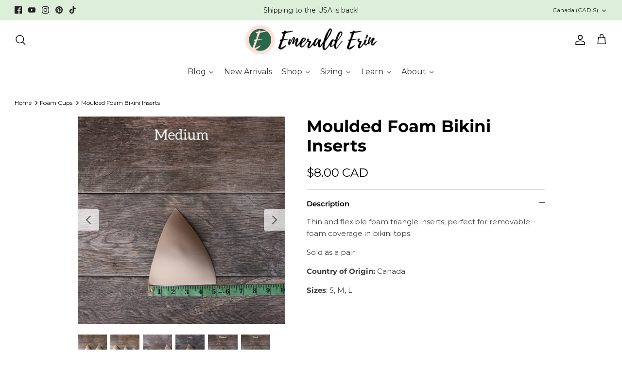

--- FILE ---
content_type: text/html; charset=utf-8
request_url: https://shop.emeralderin.com/collections/foam-cups/products/moulded-foam-bikini-inserts
body_size: 52715
content:
<!DOCTYPE html><html lang="en" dir="ltr">
<head>
  <link rel="stylesheet" href="https://obscure-escarpment-2240.herokuapp.com/stylesheets/bcpo-front.css">
  <script>var bcpo_product={"id":4652225527913,"title":"Moulded Foam Bikini Inserts","handle":"moulded-foam-bikini-inserts","description":"\u003cp\u003eThin and flexible foam triangle inserts, perfect for removable foam coverage in bikini tops. \u003cbr\u003e\u003c\/p\u003e\n\u003cp\u003eSold as a pair\u003c\/p\u003e\n\u003cp\u003e\u003cmeta charset=\"utf-8\"\u003e\u003cstrong\u003eCountry of Origin:\u003c\/strong\u003e Canada\u003c\/p\u003e\n\u003cp\u003e\u003cstrong\u003eSizes\u003c\/strong\u003e: S, M, L\u003c\/p\u003e\n\u003cp\u003e \u003c\/p\u003e","published_at":"2025-09-27T11:32:52-04:00","created_at":"2020-05-07T16:47:33-04:00","vendor":"Emerald Erin","type":"Foam Cups","tags":["bikini cups","swimwear supplies","triangle foam cups"],"price":800,"price_min":800,"price_max":800,"available":true,"price_varies":false,"compare_at_price":null,"compare_at_price_min":0,"compare_at_price_max":0,"compare_at_price_varies":false,"variants":[{"id":32346520354921,"title":"Small","option1":"Small","option2":null,"option3":null,"sku":null,"requires_shipping":true,"taxable":true,"featured_image":{"id":15036567421033,"product_id":4652225527913,"position":6,"created_at":"2020-05-07T16:48:07-04:00","updated_at":"2020-05-07T16:48:51-04:00","alt":null,"width":2000,"height":2000,"src":"\/\/shop.emeralderin.com\/cdn\/shop\/products\/6_df5b4b8a-97ab-46ec-8264-d438be551da1.png?v=1588884531","variant_ids":[32346520354921]},"available":false,"name":"Moulded Foam Bikini Inserts - Small","public_title":"Small","options":["Small"],"price":800,"weight":300,"compare_at_price":null,"inventory_management":"shopify","barcode":null,"featured_media":{"alt":null,"id":7204957552745,"position":6,"preview_image":{"aspect_ratio":1.0,"height":2000,"width":2000,"src":"\/\/shop.emeralderin.com\/cdn\/shop\/products\/6_df5b4b8a-97ab-46ec-8264-d438be551da1.png?v=1588884531"}},"requires_selling_plan":false,"selling_plan_allocations":[]},{"id":32346520387689,"title":"Medium","option1":"Medium","option2":null,"option3":null,"sku":null,"requires_shipping":true,"taxable":true,"featured_image":{"id":15036567355497,"product_id":4652225527913,"position":5,"created_at":"2020-05-07T16:48:06-04:00","updated_at":"2020-05-07T16:48:51-04:00","alt":null,"width":2000,"height":2000,"src":"\/\/shop.emeralderin.com\/cdn\/shop\/products\/5_86a57656-b28a-45cc-8a41-e4552b800ec7.png?v=1588884531","variant_ids":[32346520387689]},"available":true,"name":"Moulded Foam Bikini Inserts - Medium","public_title":"Medium","options":["Medium"],"price":800,"weight":300,"compare_at_price":null,"inventory_management":"shopify","barcode":null,"featured_media":{"alt":null,"id":7204957519977,"position":5,"preview_image":{"aspect_ratio":1.0,"height":2000,"width":2000,"src":"\/\/shop.emeralderin.com\/cdn\/shop\/products\/5_86a57656-b28a-45cc-8a41-e4552b800ec7.png?v=1588884531"}},"requires_selling_plan":false,"selling_plan_allocations":[]},{"id":32346520420457,"title":"Large","option1":"Large","option2":null,"option3":null,"sku":null,"requires_shipping":true,"taxable":true,"featured_image":{"id":15036567388265,"product_id":4652225527913,"position":4,"created_at":"2020-05-07T16:48:07-04:00","updated_at":"2020-05-07T16:48:51-04:00","alt":null,"width":2000,"height":2000,"src":"\/\/shop.emeralderin.com\/cdn\/shop\/products\/4_14dde064-db60-4f8c-a630-543bdc48aa3d.png?v=1588884531","variant_ids":[32346520420457]},"available":true,"name":"Moulded Foam Bikini Inserts - Large","public_title":"Large","options":["Large"],"price":800,"weight":300,"compare_at_price":null,"inventory_management":"shopify","barcode":null,"featured_media":{"alt":null,"id":7204957487209,"position":4,"preview_image":{"aspect_ratio":1.0,"height":2000,"width":2000,"src":"\/\/shop.emeralderin.com\/cdn\/shop\/products\/4_14dde064-db60-4f8c-a630-543bdc48aa3d.png?v=1588884531"}},"requires_selling_plan":false,"selling_plan_allocations":[]}],"images":["\/\/shop.emeralderin.com\/cdn\/shop\/products\/editedproducts-3902.jpg?v=1588884531","\/\/shop.emeralderin.com\/cdn\/shop\/products\/editedproducts-3903.jpg?v=1588884531","\/\/shop.emeralderin.com\/cdn\/shop\/products\/editedproducts-3858.jpg?v=1588884531","\/\/shop.emeralderin.com\/cdn\/shop\/products\/4_14dde064-db60-4f8c-a630-543bdc48aa3d.png?v=1588884531","\/\/shop.emeralderin.com\/cdn\/shop\/products\/5_86a57656-b28a-45cc-8a41-e4552b800ec7.png?v=1588884531","\/\/shop.emeralderin.com\/cdn\/shop\/products\/6_df5b4b8a-97ab-46ec-8264-d438be551da1.png?v=1588884531"],"featured_image":"\/\/shop.emeralderin.com\/cdn\/shop\/products\/editedproducts-3902.jpg?v=1588884531","options":["Size"],"media":[{"alt":null,"id":7204959518825,"position":1,"preview_image":{"aspect_ratio":1.0,"height":2854,"width":2854,"src":"\/\/shop.emeralderin.com\/cdn\/shop\/products\/editedproducts-3902.jpg?v=1588884531"},"aspect_ratio":1.0,"height":2854,"media_type":"image","src":"\/\/shop.emeralderin.com\/cdn\/shop\/products\/editedproducts-3902.jpg?v=1588884531","width":2854},{"alt":null,"id":7204959551593,"position":2,"preview_image":{"aspect_ratio":1.0,"height":3148,"width":3148,"src":"\/\/shop.emeralderin.com\/cdn\/shop\/products\/editedproducts-3903.jpg?v=1588884531"},"aspect_ratio":1.0,"height":3148,"media_type":"image","src":"\/\/shop.emeralderin.com\/cdn\/shop\/products\/editedproducts-3903.jpg?v=1588884531","width":3148},{"alt":null,"id":7204959584361,"position":3,"preview_image":{"aspect_ratio":1.0,"height":3609,"width":3609,"src":"\/\/shop.emeralderin.com\/cdn\/shop\/products\/editedproducts-3858.jpg?v=1588884531"},"aspect_ratio":1.0,"height":3609,"media_type":"image","src":"\/\/shop.emeralderin.com\/cdn\/shop\/products\/editedproducts-3858.jpg?v=1588884531","width":3609},{"alt":null,"id":7204957487209,"position":4,"preview_image":{"aspect_ratio":1.0,"height":2000,"width":2000,"src":"\/\/shop.emeralderin.com\/cdn\/shop\/products\/4_14dde064-db60-4f8c-a630-543bdc48aa3d.png?v=1588884531"},"aspect_ratio":1.0,"height":2000,"media_type":"image","src":"\/\/shop.emeralderin.com\/cdn\/shop\/products\/4_14dde064-db60-4f8c-a630-543bdc48aa3d.png?v=1588884531","width":2000},{"alt":null,"id":7204957519977,"position":5,"preview_image":{"aspect_ratio":1.0,"height":2000,"width":2000,"src":"\/\/shop.emeralderin.com\/cdn\/shop\/products\/5_86a57656-b28a-45cc-8a41-e4552b800ec7.png?v=1588884531"},"aspect_ratio":1.0,"height":2000,"media_type":"image","src":"\/\/shop.emeralderin.com\/cdn\/shop\/products\/5_86a57656-b28a-45cc-8a41-e4552b800ec7.png?v=1588884531","width":2000},{"alt":null,"id":7204957552745,"position":6,"preview_image":{"aspect_ratio":1.0,"height":2000,"width":2000,"src":"\/\/shop.emeralderin.com\/cdn\/shop\/products\/6_df5b4b8a-97ab-46ec-8264-d438be551da1.png?v=1588884531"},"aspect_ratio":1.0,"height":2000,"media_type":"image","src":"\/\/shop.emeralderin.com\/cdn\/shop\/products\/6_df5b4b8a-97ab-46ec-8264-d438be551da1.png?v=1588884531","width":2000}],"requires_selling_plan":false,"selling_plan_groups":[],"content":"\u003cp\u003eThin and flexible foam triangle inserts, perfect for removable foam coverage in bikini tops. \u003cbr\u003e\u003c\/p\u003e\n\u003cp\u003eSold as a pair\u003c\/p\u003e\n\u003cp\u003e\u003cmeta charset=\"utf-8\"\u003e\u003cstrong\u003eCountry of Origin:\u003c\/strong\u003e Canada\u003c\/p\u003e\n\u003cp\u003e\u003cstrong\u003eSizes\u003c\/strong\u003e: S, M, L\u003c\/p\u003e\n\u003cp\u003e \u003c\/p\u003e"};  var bcpo_settings={"fallback":"default","auto_select":"off","load_main_image":"on","replaceImage":"on","border_style":"round","tooltips":"show","sold_out_style":"transparent","theme":"light","jumbo_colors":"medium","jumbo_images":"medium","circle_swatches":"on","inventory_style":"default","override_ajax":"on","add_price_addons":"off","theme2":"on","money_format2":"${{amount}} CAD","money_format_without_currency":"${{amount}}","show_currency":"off","global_auto_image_options":"","global_color_options":"","global_colors":[{"key":"","value":"ecf42f"}],"shop_currency":"CAD"};var inventory_quantity = [];inventory_quantity.push(0);inventory_quantity.push(6);inventory_quantity.push(6);if(bcpo_product) { for (var i = 0; i < bcpo_product.variants.length; i += 1) { bcpo_product.variants[i].inventory_quantity = inventory_quantity[i]; }}window.bcpo = window.bcpo || {}; bcpo.cart = {"note":null,"attributes":{},"original_total_price":0,"total_price":0,"total_discount":0,"total_weight":0.0,"item_count":0,"items":[],"requires_shipping":false,"currency":"CAD","items_subtotal_price":0,"cart_level_discount_applications":[],"checkout_charge_amount":0}; bcpo.ogFormData = FormData; bcpo.money_with_currency_format = "${{amount}} CAD";bcpo.money_format = "${{amount}}";</script>
<script>
window.KiwiSizing = window.KiwiSizing === undefined ? {} : window.KiwiSizing;
KiwiSizing.shop = "emerald-erin.myshopify.com";


KiwiSizing.data = {
  collections: "264831729769,265163571305,264831598697,264831762537,264949858409,20070072364",
  tags: "bikini cups,swimwear supplies,triangle foam cups",
  product: "4652225527913",
  vendor: "Emerald Erin",
  type: "Foam Cups",
  title: "Moulded Foam Bikini Inserts",
  images: ["\/\/shop.emeralderin.com\/cdn\/shop\/products\/editedproducts-3902.jpg?v=1588884531","\/\/shop.emeralderin.com\/cdn\/shop\/products\/editedproducts-3903.jpg?v=1588884531","\/\/shop.emeralderin.com\/cdn\/shop\/products\/editedproducts-3858.jpg?v=1588884531","\/\/shop.emeralderin.com\/cdn\/shop\/products\/4_14dde064-db60-4f8c-a630-543bdc48aa3d.png?v=1588884531","\/\/shop.emeralderin.com\/cdn\/shop\/products\/5_86a57656-b28a-45cc-8a41-e4552b800ec7.png?v=1588884531","\/\/shop.emeralderin.com\/cdn\/shop\/products\/6_df5b4b8a-97ab-46ec-8264-d438be551da1.png?v=1588884531"],
  options: [{"name":"Size","position":1,"values":["Small","Medium","Large"]}],
  variants: [{"id":32346520354921,"title":"Small","option1":"Small","option2":null,"option3":null,"sku":null,"requires_shipping":true,"taxable":true,"featured_image":{"id":15036567421033,"product_id":4652225527913,"position":6,"created_at":"2020-05-07T16:48:07-04:00","updated_at":"2020-05-07T16:48:51-04:00","alt":null,"width":2000,"height":2000,"src":"\/\/shop.emeralderin.com\/cdn\/shop\/products\/6_df5b4b8a-97ab-46ec-8264-d438be551da1.png?v=1588884531","variant_ids":[32346520354921]},"available":false,"name":"Moulded Foam Bikini Inserts - Small","public_title":"Small","options":["Small"],"price":800,"weight":300,"compare_at_price":null,"inventory_management":"shopify","barcode":null,"featured_media":{"alt":null,"id":7204957552745,"position":6,"preview_image":{"aspect_ratio":1.0,"height":2000,"width":2000,"src":"\/\/shop.emeralderin.com\/cdn\/shop\/products\/6_df5b4b8a-97ab-46ec-8264-d438be551da1.png?v=1588884531"}},"requires_selling_plan":false,"selling_plan_allocations":[]},{"id":32346520387689,"title":"Medium","option1":"Medium","option2":null,"option3":null,"sku":null,"requires_shipping":true,"taxable":true,"featured_image":{"id":15036567355497,"product_id":4652225527913,"position":5,"created_at":"2020-05-07T16:48:06-04:00","updated_at":"2020-05-07T16:48:51-04:00","alt":null,"width":2000,"height":2000,"src":"\/\/shop.emeralderin.com\/cdn\/shop\/products\/5_86a57656-b28a-45cc-8a41-e4552b800ec7.png?v=1588884531","variant_ids":[32346520387689]},"available":true,"name":"Moulded Foam Bikini Inserts - Medium","public_title":"Medium","options":["Medium"],"price":800,"weight":300,"compare_at_price":null,"inventory_management":"shopify","barcode":null,"featured_media":{"alt":null,"id":7204957519977,"position":5,"preview_image":{"aspect_ratio":1.0,"height":2000,"width":2000,"src":"\/\/shop.emeralderin.com\/cdn\/shop\/products\/5_86a57656-b28a-45cc-8a41-e4552b800ec7.png?v=1588884531"}},"requires_selling_plan":false,"selling_plan_allocations":[]},{"id":32346520420457,"title":"Large","option1":"Large","option2":null,"option3":null,"sku":null,"requires_shipping":true,"taxable":true,"featured_image":{"id":15036567388265,"product_id":4652225527913,"position":4,"created_at":"2020-05-07T16:48:07-04:00","updated_at":"2020-05-07T16:48:51-04:00","alt":null,"width":2000,"height":2000,"src":"\/\/shop.emeralderin.com\/cdn\/shop\/products\/4_14dde064-db60-4f8c-a630-543bdc48aa3d.png?v=1588884531","variant_ids":[32346520420457]},"available":true,"name":"Moulded Foam Bikini Inserts - Large","public_title":"Large","options":["Large"],"price":800,"weight":300,"compare_at_price":null,"inventory_management":"shopify","barcode":null,"featured_media":{"alt":null,"id":7204957487209,"position":4,"preview_image":{"aspect_ratio":1.0,"height":2000,"width":2000,"src":"\/\/shop.emeralderin.com\/cdn\/shop\/products\/4_14dde064-db60-4f8c-a630-543bdc48aa3d.png?v=1588884531"}},"requires_selling_plan":false,"selling_plan_allocations":[]}],
};

</script>
  <!-- Symmetry 5.6.0 -->

  <title>
    Moulded Foam Bikini Inserts &ndash; Emerald Erin
  </title>

  <meta charset="utf-8" />
<meta name="viewport" content="width=device-width,initial-scale=1.0" />
<meta http-equiv="X-UA-Compatible" content="IE=edge">

<link rel="preconnect" href="https://cdn.shopify.com" crossorigin>
<link rel="preconnect" href="https://fonts.shopify.com" crossorigin>
<link rel="preconnect" href="https://monorail-edge.shopifysvc.com"><link rel="preload" as="font" href="//shop.emeralderin.com/cdn/fonts/montserrat/montserrat_n4.81949fa0ac9fd2021e16436151e8eaa539321637.woff2" type="font/woff2" crossorigin><link rel="preload" as="font" href="//shop.emeralderin.com/cdn/fonts/montserrat/montserrat_n4.81949fa0ac9fd2021e16436151e8eaa539321637.woff2" type="font/woff2" crossorigin><link rel="preload" as="font" href="//shop.emeralderin.com/cdn/fonts/montserrat/montserrat_n7.3c434e22befd5c18a6b4afadb1e3d77c128c7939.woff2" type="font/woff2" crossorigin><link rel="preload" as="font" href="//shop.emeralderin.com/cdn/fonts/montserrat/montserrat_n4.81949fa0ac9fd2021e16436151e8eaa539321637.woff2" type="font/woff2" crossorigin><link rel="preload" href="//shop.emeralderin.com/cdn/shop/t/7/assets/vendor.min.js?v=11589511144441591071670426853" as="script">
<link rel="preload" href="//shop.emeralderin.com/cdn/shop/t/7/assets/theme.js?v=48950849070434044161670426853" as="script"><link rel="canonical" href="https://shop.emeralderin.com/products/moulded-foam-bikini-inserts" /><link rel="icon" href="//shop.emeralderin.com/cdn/shop/files/272559768_1678120139195472_681530750330918052_n.jpg?crop=center&height=48&v=1644291241&width=48" type="image/jpg"><meta name="description" content="Thin and flexible foam triangle inserts, perfect for removable foam coverage in bikini tops. Sold as a pair Country of Origin: Canada Sizes: S, M, L  ">
<style>
    @font-face {
  font-family: Montserrat;
  font-weight: 400;
  font-style: normal;
  font-display: fallback;
  src: url("//shop.emeralderin.com/cdn/fonts/montserrat/montserrat_n4.81949fa0ac9fd2021e16436151e8eaa539321637.woff2") format("woff2"),
       url("//shop.emeralderin.com/cdn/fonts/montserrat/montserrat_n4.a6c632ca7b62da89c3594789ba828388aac693fe.woff") format("woff");
}

    @font-face {
  font-family: Montserrat;
  font-weight: 700;
  font-style: normal;
  font-display: fallback;
  src: url("//shop.emeralderin.com/cdn/fonts/montserrat/montserrat_n7.3c434e22befd5c18a6b4afadb1e3d77c128c7939.woff2") format("woff2"),
       url("//shop.emeralderin.com/cdn/fonts/montserrat/montserrat_n7.5d9fa6e2cae713c8fb539a9876489d86207fe957.woff") format("woff");
}

    @font-face {
  font-family: Montserrat;
  font-weight: 500;
  font-style: normal;
  font-display: fallback;
  src: url("//shop.emeralderin.com/cdn/fonts/montserrat/montserrat_n5.07ef3781d9c78c8b93c98419da7ad4fbeebb6635.woff2") format("woff2"),
       url("//shop.emeralderin.com/cdn/fonts/montserrat/montserrat_n5.adf9b4bd8b0e4f55a0b203cdd84512667e0d5e4d.woff") format("woff");
}

    @font-face {
  font-family: Montserrat;
  font-weight: 400;
  font-style: italic;
  font-display: fallback;
  src: url("//shop.emeralderin.com/cdn/fonts/montserrat/montserrat_i4.5a4ea298b4789e064f62a29aafc18d41f09ae59b.woff2") format("woff2"),
       url("//shop.emeralderin.com/cdn/fonts/montserrat/montserrat_i4.072b5869c5e0ed5b9d2021e4c2af132e16681ad2.woff") format("woff");
}

    @font-face {
  font-family: Montserrat;
  font-weight: 700;
  font-style: italic;
  font-display: fallback;
  src: url("//shop.emeralderin.com/cdn/fonts/montserrat/montserrat_i7.a0d4a463df4f146567d871890ffb3c80408e7732.woff2") format("woff2"),
       url("//shop.emeralderin.com/cdn/fonts/montserrat/montserrat_i7.f6ec9f2a0681acc6f8152c40921d2a4d2e1a2c78.woff") format("woff");
}

    @font-face {
  font-family: Montserrat;
  font-weight: 700;
  font-style: normal;
  font-display: fallback;
  src: url("//shop.emeralderin.com/cdn/fonts/montserrat/montserrat_n7.3c434e22befd5c18a6b4afadb1e3d77c128c7939.woff2") format("woff2"),
       url("//shop.emeralderin.com/cdn/fonts/montserrat/montserrat_n7.5d9fa6e2cae713c8fb539a9876489d86207fe957.woff") format("woff");
}

    @font-face {
  font-family: Montserrat;
  font-weight: 400;
  font-style: normal;
  font-display: fallback;
  src: url("//shop.emeralderin.com/cdn/fonts/montserrat/montserrat_n4.81949fa0ac9fd2021e16436151e8eaa539321637.woff2") format("woff2"),
       url("//shop.emeralderin.com/cdn/fonts/montserrat/montserrat_n4.a6c632ca7b62da89c3594789ba828388aac693fe.woff") format("woff");
}

    @font-face {
  font-family: Montserrat;
  font-weight: 400;
  font-style: normal;
  font-display: fallback;
  src: url("//shop.emeralderin.com/cdn/fonts/montserrat/montserrat_n4.81949fa0ac9fd2021e16436151e8eaa539321637.woff2") format("woff2"),
       url("//shop.emeralderin.com/cdn/fonts/montserrat/montserrat_n4.a6c632ca7b62da89c3594789ba828388aac693fe.woff") format("woff");
}

    @font-face {
  font-family: Montserrat;
  font-weight: 600;
  font-style: normal;
  font-display: fallback;
  src: url("//shop.emeralderin.com/cdn/fonts/montserrat/montserrat_n6.1326b3e84230700ef15b3a29fb520639977513e0.woff2") format("woff2"),
       url("//shop.emeralderin.com/cdn/fonts/montserrat/montserrat_n6.652f051080eb14192330daceed8cd53dfdc5ead9.woff") format("woff");
}

  </style>

  <meta property="og:site_name" content="Emerald Erin">
<meta property="og:url" content="https://shop.emeralderin.com/products/moulded-foam-bikini-inserts">
<meta property="og:title" content="Moulded Foam Bikini Inserts">
<meta property="og:type" content="product">
<meta property="og:description" content="Thin and flexible foam triangle inserts, perfect for removable foam coverage in bikini tops. Sold as a pair Country of Origin: Canada Sizes: S, M, L  "><meta property="og:image" content="http://shop.emeralderin.com/cdn/shop/products/editedproducts-3902_1200x1200.jpg?v=1588884531">
  <meta property="og:image:secure_url" content="https://shop.emeralderin.com/cdn/shop/products/editedproducts-3902_1200x1200.jpg?v=1588884531">
  <meta property="og:image:width" content="2854">
  <meta property="og:image:height" content="2854"><meta property="og:price:amount" content="8.00">
  <meta property="og:price:currency" content="CAD"><meta name="twitter:card" content="summary_large_image">
<meta name="twitter:title" content="Moulded Foam Bikini Inserts">
<meta name="twitter:description" content="Thin and flexible foam triangle inserts, perfect for removable foam coverage in bikini tops. Sold as a pair Country of Origin: Canada Sizes: S, M, L  ">


  <link href="//shop.emeralderin.com/cdn/shop/t/7/assets/styles.css?v=20504012248591277921673381133" rel="stylesheet" type="text/css" media="all" />
<link href="//shop.emeralderin.com/cdn/shop/t/7/assets/custom.css?v=165350623451303736231674242511" rel="stylesheet" type="text/css" media="all" />
<link rel="stylesheet" href="//shop.emeralderin.com/cdn/shop/t/7/assets/swatches.css?v=15467399524842092801732042011" media="print" onload="this.media='all'">
    <noscript><link rel="stylesheet" href="//shop.emeralderin.com/cdn/shop/t/7/assets/swatches.css?v=15467399524842092801732042011"></noscript><script>
    window.theme = window.theme || {};
    theme.money_format_with_product_code_preference = "${{amount}} CAD";
    theme.money_format_with_cart_code_preference = "${{amount}} CAD";
    theme.money_format = "${{amount}}";
    theme.strings = {
      previous: "Previous",
      next: "Next",
      addressError: "Error looking up that address",
      addressNoResults: "No results for that address",
      addressQueryLimit: "You have exceeded the Google API usage limit. Consider upgrading to a \u003ca href=\"https:\/\/developers.google.com\/maps\/premium\/usage-limits\"\u003ePremium Plan\u003c\/a\u003e.",
      authError: "There was a problem authenticating your Google Maps API Key.",
      icon_labels_left: "Left",
      icon_labels_right: "Right",
      icon_labels_down: "Down",
      icon_labels_close: "Close",
      icon_labels_plus: "Plus",
      imageSlider: "Image slider",
      cart_terms_confirmation: "You must agree to the terms and conditions before continuing.",
      products_listing_from: "From",
      layout_live_search_see_all: "See all results",
      products_product_add_to_cart: "Add to Cart",
      products_variant_no_stock: "Sold out",
      products_variant_non_existent: "Unavailable",
      products_product_pick_a: "Pick a",
      general_navigation_menu_toggle_aria_label: "Toggle menu",
      general_accessibility_labels_close: "Close",
      products_product_adding_to_cart: "Adding",
      products_product_added_to_cart: "Added to cart",
      general_quick_search_pages: "Pages",
      general_quick_search_no_results: "Sorry, we couldn\u0026#39;t find any results",
      collections_general_see_all_subcollections: "See all..."
    };
    theme.routes = {
      cart_url: '/cart',
      cart_add_url: '/cart/add.js',
      cart_change_url: '/cart/change',
      predictive_search_url: '/search/suggest'
    };
    theme.settings = {
      cart_type: "drawer",
      quickbuy_style: "off",
      avoid_orphans: true
    };
    document.documentElement.classList.add('js');
  </script>

  <script>window.performance && window.performance.mark && window.performance.mark('shopify.content_for_header.start');</script><meta name="facebook-domain-verification" content="hedx3yb3e59qcph26x7xqgnn4qalbw">
<meta id="shopify-digital-wallet" name="shopify-digital-wallet" content="/27155310/digital_wallets/dialog">
<meta name="shopify-checkout-api-token" content="7d444f0fc6411c039ed32f791661c3b9">
<meta id="in-context-paypal-metadata" data-shop-id="27155310" data-venmo-supported="false" data-environment="production" data-locale="en_US" data-paypal-v4="true" data-currency="CAD">
<link rel="alternate" type="application/json+oembed" href="https://shop.emeralderin.com/products/moulded-foam-bikini-inserts.oembed">
<script async="async" src="/checkouts/internal/preloads.js?locale=en-CA"></script>
<link rel="preconnect" href="https://shop.app" crossorigin="anonymous">
<script async="async" src="https://shop.app/checkouts/internal/preloads.js?locale=en-CA&shop_id=27155310" crossorigin="anonymous"></script>
<script id="apple-pay-shop-capabilities" type="application/json">{"shopId":27155310,"countryCode":"CA","currencyCode":"CAD","merchantCapabilities":["supports3DS"],"merchantId":"gid:\/\/shopify\/Shop\/27155310","merchantName":"Emerald Erin","requiredBillingContactFields":["postalAddress","email"],"requiredShippingContactFields":["postalAddress","email"],"shippingType":"shipping","supportedNetworks":["visa","masterCard","amex","discover","interac","jcb"],"total":{"type":"pending","label":"Emerald Erin","amount":"1.00"},"shopifyPaymentsEnabled":true,"supportsSubscriptions":true}</script>
<script id="shopify-features" type="application/json">{"accessToken":"7d444f0fc6411c039ed32f791661c3b9","betas":["rich-media-storefront-analytics"],"domain":"shop.emeralderin.com","predictiveSearch":true,"shopId":27155310,"locale":"en"}</script>
<script>var Shopify = Shopify || {};
Shopify.shop = "emerald-erin.myshopify.com";
Shopify.locale = "en";
Shopify.currency = {"active":"CAD","rate":"1.0"};
Shopify.country = "CA";
Shopify.theme = {"name":"Symmetry","id":139463229741,"schema_name":"Symmetry","schema_version":"5.6.0","theme_store_id":568,"role":"main"};
Shopify.theme.handle = "null";
Shopify.theme.style = {"id":null,"handle":null};
Shopify.cdnHost = "shop.emeralderin.com/cdn";
Shopify.routes = Shopify.routes || {};
Shopify.routes.root = "/";</script>
<script type="module">!function(o){(o.Shopify=o.Shopify||{}).modules=!0}(window);</script>
<script>!function(o){function n(){var o=[];function n(){o.push(Array.prototype.slice.apply(arguments))}return n.q=o,n}var t=o.Shopify=o.Shopify||{};t.loadFeatures=n(),t.autoloadFeatures=n()}(window);</script>
<script>
  window.ShopifyPay = window.ShopifyPay || {};
  window.ShopifyPay.apiHost = "shop.app\/pay";
  window.ShopifyPay.redirectState = null;
</script>
<script id="shop-js-analytics" type="application/json">{"pageType":"product"}</script>
<script defer="defer" async type="module" src="//shop.emeralderin.com/cdn/shopifycloud/shop-js/modules/v2/client.init-shop-cart-sync_BN7fPSNr.en.esm.js"></script>
<script defer="defer" async type="module" src="//shop.emeralderin.com/cdn/shopifycloud/shop-js/modules/v2/chunk.common_Cbph3Kss.esm.js"></script>
<script defer="defer" async type="module" src="//shop.emeralderin.com/cdn/shopifycloud/shop-js/modules/v2/chunk.modal_DKumMAJ1.esm.js"></script>
<script type="module">
  await import("//shop.emeralderin.com/cdn/shopifycloud/shop-js/modules/v2/client.init-shop-cart-sync_BN7fPSNr.en.esm.js");
await import("//shop.emeralderin.com/cdn/shopifycloud/shop-js/modules/v2/chunk.common_Cbph3Kss.esm.js");
await import("//shop.emeralderin.com/cdn/shopifycloud/shop-js/modules/v2/chunk.modal_DKumMAJ1.esm.js");

  window.Shopify.SignInWithShop?.initShopCartSync?.({"fedCMEnabled":true,"windoidEnabled":true});

</script>
<script>
  window.Shopify = window.Shopify || {};
  if (!window.Shopify.featureAssets) window.Shopify.featureAssets = {};
  window.Shopify.featureAssets['shop-js'] = {"shop-cart-sync":["modules/v2/client.shop-cart-sync_CJVUk8Jm.en.esm.js","modules/v2/chunk.common_Cbph3Kss.esm.js","modules/v2/chunk.modal_DKumMAJ1.esm.js"],"init-fed-cm":["modules/v2/client.init-fed-cm_7Fvt41F4.en.esm.js","modules/v2/chunk.common_Cbph3Kss.esm.js","modules/v2/chunk.modal_DKumMAJ1.esm.js"],"init-shop-email-lookup-coordinator":["modules/v2/client.init-shop-email-lookup-coordinator_Cc088_bR.en.esm.js","modules/v2/chunk.common_Cbph3Kss.esm.js","modules/v2/chunk.modal_DKumMAJ1.esm.js"],"init-windoid":["modules/v2/client.init-windoid_hPopwJRj.en.esm.js","modules/v2/chunk.common_Cbph3Kss.esm.js","modules/v2/chunk.modal_DKumMAJ1.esm.js"],"shop-button":["modules/v2/client.shop-button_B0jaPSNF.en.esm.js","modules/v2/chunk.common_Cbph3Kss.esm.js","modules/v2/chunk.modal_DKumMAJ1.esm.js"],"shop-cash-offers":["modules/v2/client.shop-cash-offers_DPIskqss.en.esm.js","modules/v2/chunk.common_Cbph3Kss.esm.js","modules/v2/chunk.modal_DKumMAJ1.esm.js"],"shop-toast-manager":["modules/v2/client.shop-toast-manager_CK7RT69O.en.esm.js","modules/v2/chunk.common_Cbph3Kss.esm.js","modules/v2/chunk.modal_DKumMAJ1.esm.js"],"init-shop-cart-sync":["modules/v2/client.init-shop-cart-sync_BN7fPSNr.en.esm.js","modules/v2/chunk.common_Cbph3Kss.esm.js","modules/v2/chunk.modal_DKumMAJ1.esm.js"],"init-customer-accounts-sign-up":["modules/v2/client.init-customer-accounts-sign-up_CfPf4CXf.en.esm.js","modules/v2/client.shop-login-button_DeIztwXF.en.esm.js","modules/v2/chunk.common_Cbph3Kss.esm.js","modules/v2/chunk.modal_DKumMAJ1.esm.js"],"pay-button":["modules/v2/client.pay-button_CgIwFSYN.en.esm.js","modules/v2/chunk.common_Cbph3Kss.esm.js","modules/v2/chunk.modal_DKumMAJ1.esm.js"],"init-customer-accounts":["modules/v2/client.init-customer-accounts_DQ3x16JI.en.esm.js","modules/v2/client.shop-login-button_DeIztwXF.en.esm.js","modules/v2/chunk.common_Cbph3Kss.esm.js","modules/v2/chunk.modal_DKumMAJ1.esm.js"],"avatar":["modules/v2/client.avatar_BTnouDA3.en.esm.js"],"init-shop-for-new-customer-accounts":["modules/v2/client.init-shop-for-new-customer-accounts_CsZy_esa.en.esm.js","modules/v2/client.shop-login-button_DeIztwXF.en.esm.js","modules/v2/chunk.common_Cbph3Kss.esm.js","modules/v2/chunk.modal_DKumMAJ1.esm.js"],"shop-follow-button":["modules/v2/client.shop-follow-button_BRMJjgGd.en.esm.js","modules/v2/chunk.common_Cbph3Kss.esm.js","modules/v2/chunk.modal_DKumMAJ1.esm.js"],"checkout-modal":["modules/v2/client.checkout-modal_B9Drz_yf.en.esm.js","modules/v2/chunk.common_Cbph3Kss.esm.js","modules/v2/chunk.modal_DKumMAJ1.esm.js"],"shop-login-button":["modules/v2/client.shop-login-button_DeIztwXF.en.esm.js","modules/v2/chunk.common_Cbph3Kss.esm.js","modules/v2/chunk.modal_DKumMAJ1.esm.js"],"lead-capture":["modules/v2/client.lead-capture_DXYzFM3R.en.esm.js","modules/v2/chunk.common_Cbph3Kss.esm.js","modules/v2/chunk.modal_DKumMAJ1.esm.js"],"shop-login":["modules/v2/client.shop-login_CA5pJqmO.en.esm.js","modules/v2/chunk.common_Cbph3Kss.esm.js","modules/v2/chunk.modal_DKumMAJ1.esm.js"],"payment-terms":["modules/v2/client.payment-terms_BxzfvcZJ.en.esm.js","modules/v2/chunk.common_Cbph3Kss.esm.js","modules/v2/chunk.modal_DKumMAJ1.esm.js"]};
</script>
<script>(function() {
  var isLoaded = false;
  function asyncLoad() {
    if (isLoaded) return;
    isLoaded = true;
    var urls = ["\/\/cdn.shopify.com\/proxy\/cb356e264f942225a5a6be00581236122eb62a7ca63f0a6f22c98d7397ffef7d\/obscure-escarpment-2240.herokuapp.com\/js\/best_custom_product_options.js?shop=emerald-erin.myshopify.com\u0026sp-cache-control=cHVibGljLCBtYXgtYWdlPTkwMA","https:\/\/app.kiwisizing.com\/web\/js\/dist\/kiwiSizing\/plugin\/SizingPlugin.prod.js?v=331\u0026shop=emerald-erin.myshopify.com","https:\/\/upsell-app.logbase.io\/lb-upsell.js?shop=emerald-erin.myshopify.com","https:\/\/cdn.shopify.com\/s\/files\/1\/0184\/4255\/1360\/files\/pinit.v2.min.js?v=1652785015\u0026shop=emerald-erin.myshopify.com"];
    for (var i = 0; i < urls.length; i++) {
      var s = document.createElement('script');
      s.type = 'text/javascript';
      s.async = true;
      s.src = urls[i];
      var x = document.getElementsByTagName('script')[0];
      x.parentNode.insertBefore(s, x);
    }
  };
  if(window.attachEvent) {
    window.attachEvent('onload', asyncLoad);
  } else {
    window.addEventListener('load', asyncLoad, false);
  }
})();</script>
<script id="__st">var __st={"a":27155310,"offset":-18000,"reqid":"90cdb4c6-8344-4e0b-9f7c-5e2caa56834f-1769783830","pageurl":"shop.emeralderin.com\/collections\/foam-cups\/products\/moulded-foam-bikini-inserts","u":"982311563991","p":"product","rtyp":"product","rid":4652225527913};</script>
<script>window.ShopifyPaypalV4VisibilityTracking = true;</script>
<script id="captcha-bootstrap">!function(){'use strict';const t='contact',e='account',n='new_comment',o=[[t,t],['blogs',n],['comments',n],[t,'customer']],c=[[e,'customer_login'],[e,'guest_login'],[e,'recover_customer_password'],[e,'create_customer']],r=t=>t.map((([t,e])=>`form[action*='/${t}']:not([data-nocaptcha='true']) input[name='form_type'][value='${e}']`)).join(','),a=t=>()=>t?[...document.querySelectorAll(t)].map((t=>t.form)):[];function s(){const t=[...o],e=r(t);return a(e)}const i='password',u='form_key',d=['recaptcha-v3-token','g-recaptcha-response','h-captcha-response',i],f=()=>{try{return window.sessionStorage}catch{return}},m='__shopify_v',_=t=>t.elements[u];function p(t,e,n=!1){try{const o=window.sessionStorage,c=JSON.parse(o.getItem(e)),{data:r}=function(t){const{data:e,action:n}=t;return t[m]||n?{data:e,action:n}:{data:t,action:n}}(c);for(const[e,n]of Object.entries(r))t.elements[e]&&(t.elements[e].value=n);n&&o.removeItem(e)}catch(o){console.error('form repopulation failed',{error:o})}}const l='form_type',E='cptcha';function T(t){t.dataset[E]=!0}const w=window,h=w.document,L='Shopify',v='ce_forms',y='captcha';let A=!1;((t,e)=>{const n=(g='f06e6c50-85a8-45c8-87d0-21a2b65856fe',I='https://cdn.shopify.com/shopifycloud/storefront-forms-hcaptcha/ce_storefront_forms_captcha_hcaptcha.v1.5.2.iife.js',D={infoText:'Protected by hCaptcha',privacyText:'Privacy',termsText:'Terms'},(t,e,n)=>{const o=w[L][v],c=o.bindForm;if(c)return c(t,g,e,D).then(n);var r;o.q.push([[t,g,e,D],n]),r=I,A||(h.body.append(Object.assign(h.createElement('script'),{id:'captcha-provider',async:!0,src:r})),A=!0)});var g,I,D;w[L]=w[L]||{},w[L][v]=w[L][v]||{},w[L][v].q=[],w[L][y]=w[L][y]||{},w[L][y].protect=function(t,e){n(t,void 0,e),T(t)},Object.freeze(w[L][y]),function(t,e,n,w,h,L){const[v,y,A,g]=function(t,e,n){const i=e?o:[],u=t?c:[],d=[...i,...u],f=r(d),m=r(i),_=r(d.filter((([t,e])=>n.includes(e))));return[a(f),a(m),a(_),s()]}(w,h,L),I=t=>{const e=t.target;return e instanceof HTMLFormElement?e:e&&e.form},D=t=>v().includes(t);t.addEventListener('submit',(t=>{const e=I(t);if(!e)return;const n=D(e)&&!e.dataset.hcaptchaBound&&!e.dataset.recaptchaBound,o=_(e),c=g().includes(e)&&(!o||!o.value);(n||c)&&t.preventDefault(),c&&!n&&(function(t){try{if(!f())return;!function(t){const e=f();if(!e)return;const n=_(t);if(!n)return;const o=n.value;o&&e.removeItem(o)}(t);const e=Array.from(Array(32),(()=>Math.random().toString(36)[2])).join('');!function(t,e){_(t)||t.append(Object.assign(document.createElement('input'),{type:'hidden',name:u})),t.elements[u].value=e}(t,e),function(t,e){const n=f();if(!n)return;const o=[...t.querySelectorAll(`input[type='${i}']`)].map((({name:t})=>t)),c=[...d,...o],r={};for(const[a,s]of new FormData(t).entries())c.includes(a)||(r[a]=s);n.setItem(e,JSON.stringify({[m]:1,action:t.action,data:r}))}(t,e)}catch(e){console.error('failed to persist form',e)}}(e),e.submit())}));const S=(t,e)=>{t&&!t.dataset[E]&&(n(t,e.some((e=>e===t))),T(t))};for(const o of['focusin','change'])t.addEventListener(o,(t=>{const e=I(t);D(e)&&S(e,y())}));const B=e.get('form_key'),M=e.get(l),P=B&&M;t.addEventListener('DOMContentLoaded',(()=>{const t=y();if(P)for(const e of t)e.elements[l].value===M&&p(e,B);[...new Set([...A(),...v().filter((t=>'true'===t.dataset.shopifyCaptcha))])].forEach((e=>S(e,t)))}))}(h,new URLSearchParams(w.location.search),n,t,e,['guest_login'])})(!0,!0)}();</script>
<script integrity="sha256-4kQ18oKyAcykRKYeNunJcIwy7WH5gtpwJnB7kiuLZ1E=" data-source-attribution="shopify.loadfeatures" defer="defer" src="//shop.emeralderin.com/cdn/shopifycloud/storefront/assets/storefront/load_feature-a0a9edcb.js" crossorigin="anonymous"></script>
<script crossorigin="anonymous" defer="defer" src="//shop.emeralderin.com/cdn/shopifycloud/storefront/assets/shopify_pay/storefront-65b4c6d7.js?v=20250812"></script>
<script data-source-attribution="shopify.dynamic_checkout.dynamic.init">var Shopify=Shopify||{};Shopify.PaymentButton=Shopify.PaymentButton||{isStorefrontPortableWallets:!0,init:function(){window.Shopify.PaymentButton.init=function(){};var t=document.createElement("script");t.src="https://shop.emeralderin.com/cdn/shopifycloud/portable-wallets/latest/portable-wallets.en.js",t.type="module",document.head.appendChild(t)}};
</script>
<script data-source-attribution="shopify.dynamic_checkout.buyer_consent">
  function portableWalletsHideBuyerConsent(e){var t=document.getElementById("shopify-buyer-consent"),n=document.getElementById("shopify-subscription-policy-button");t&&n&&(t.classList.add("hidden"),t.setAttribute("aria-hidden","true"),n.removeEventListener("click",e))}function portableWalletsShowBuyerConsent(e){var t=document.getElementById("shopify-buyer-consent"),n=document.getElementById("shopify-subscription-policy-button");t&&n&&(t.classList.remove("hidden"),t.removeAttribute("aria-hidden"),n.addEventListener("click",e))}window.Shopify?.PaymentButton&&(window.Shopify.PaymentButton.hideBuyerConsent=portableWalletsHideBuyerConsent,window.Shopify.PaymentButton.showBuyerConsent=portableWalletsShowBuyerConsent);
</script>
<script data-source-attribution="shopify.dynamic_checkout.cart.bootstrap">document.addEventListener("DOMContentLoaded",(function(){function t(){return document.querySelector("shopify-accelerated-checkout-cart, shopify-accelerated-checkout")}if(t())Shopify.PaymentButton.init();else{new MutationObserver((function(e,n){t()&&(Shopify.PaymentButton.init(),n.disconnect())})).observe(document.body,{childList:!0,subtree:!0})}}));
</script>
<link id="shopify-accelerated-checkout-styles" rel="stylesheet" media="screen" href="https://shop.emeralderin.com/cdn/shopifycloud/portable-wallets/latest/accelerated-checkout-backwards-compat.css" crossorigin="anonymous">
<style id="shopify-accelerated-checkout-cart">
        #shopify-buyer-consent {
  margin-top: 1em;
  display: inline-block;
  width: 100%;
}

#shopify-buyer-consent.hidden {
  display: none;
}

#shopify-subscription-policy-button {
  background: none;
  border: none;
  padding: 0;
  text-decoration: underline;
  font-size: inherit;
  cursor: pointer;
}

#shopify-subscription-policy-button::before {
  box-shadow: none;
}

      </style>
<script id="sections-script" data-sections="product-recommendations" defer="defer" src="//shop.emeralderin.com/cdn/shop/t/7/compiled_assets/scripts.js?v=2084"></script>
<script>window.performance && window.performance.mark && window.performance.mark('shopify.content_for_header.end');</script>
  <script id="vopo-head">(function () {
	if (((document.documentElement.innerHTML.includes('asyncLoad') && !document.documentElement.innerHTML.includes('\\/obscure' + '-escarpment-2240')) || (window.bcpo && bcpo.disabled)) && !window.location.href.match(/[&?]yesbcpo/)) return;
	var script = document.createElement('script');
	var reg = new RegExp('\\\\/\\\\/cdn\\.shopify\\.com\\\\/proxy\\\\/[a-z0-9]+\\\\/obscure-escarpment-2240\\.herokuapp\\.com\\\\/js\\\\/best_custom_product_options\\.js[^"]+');
	var match = reg.exec(document.documentElement.innerHTML);
	script.src = match[0].split('\\').join('').replace('%3f', '?').replace('u0026', '&');
	var vopoHead = document.getElementById('vopo-head'); vopoHead.parentNode.insertBefore(script, vopoHead);
})();
</script>

  




  <style>
  .navigation__tier-1-container {
    background: white;
  }
  /* Hide original theme's menu - Sebastian - 10/01/2023*/
  .navigation__tier-1 {
    opacity: 0;
  }
  /*Make the menu full-width - Miley - 11/01/2023*/
  @media only screen and (min-width: 1200px) {
    .navigation__tier-1-container .tmenu_app_desktop {
      width: 100%;
      max-width: 100%;
    }
  }
</style>

    <!-- Upsell & Cross Sell - Selleasy by Logbase - Starts -->
      <script src='https://upsell-app.logbase.io/lb-upsell.js?shop=emerald-erin.myshopify.com' defer></script>
    <!-- Upsell & Cross Sell - Selleasy by Logbase - Ends -->
<!-- BEGIN app block: shopify://apps/vo-product-options/blocks/embed-block/430cbd7b-bd20-4c16-ba41-db6f4c645164 --><script>var bcpo_product={"id":4652225527913,"title":"Moulded Foam Bikini Inserts","handle":"moulded-foam-bikini-inserts","description":"\u003cp\u003eThin and flexible foam triangle inserts, perfect for removable foam coverage in bikini tops. \u003cbr\u003e\u003c\/p\u003e\n\u003cp\u003eSold as a pair\u003c\/p\u003e\n\u003cp\u003e\u003cmeta charset=\"utf-8\"\u003e\u003cstrong\u003eCountry of Origin:\u003c\/strong\u003e Canada\u003c\/p\u003e\n\u003cp\u003e\u003cstrong\u003eSizes\u003c\/strong\u003e: S, M, L\u003c\/p\u003e\n\u003cp\u003e \u003c\/p\u003e","published_at":"2025-09-27T11:32:52-04:00","created_at":"2020-05-07T16:47:33-04:00","vendor":"Emerald Erin","type":"Foam Cups","tags":["bikini cups","swimwear supplies","triangle foam cups"],"price":800,"price_min":800,"price_max":800,"available":true,"price_varies":false,"compare_at_price":null,"compare_at_price_min":0,"compare_at_price_max":0,"compare_at_price_varies":false,"variants":[{"id":32346520354921,"title":"Small","option1":"Small","option2":null,"option3":null,"sku":null,"requires_shipping":true,"taxable":true,"featured_image":{"id":15036567421033,"product_id":4652225527913,"position":6,"created_at":"2020-05-07T16:48:07-04:00","updated_at":"2020-05-07T16:48:51-04:00","alt":null,"width":2000,"height":2000,"src":"\/\/shop.emeralderin.com\/cdn\/shop\/products\/6_df5b4b8a-97ab-46ec-8264-d438be551da1.png?v=1588884531","variant_ids":[32346520354921]},"available":false,"name":"Moulded Foam Bikini Inserts - Small","public_title":"Small","options":["Small"],"price":800,"weight":300,"compare_at_price":null,"inventory_management":"shopify","barcode":null,"featured_media":{"alt":null,"id":7204957552745,"position":6,"preview_image":{"aspect_ratio":1.0,"height":2000,"width":2000,"src":"\/\/shop.emeralderin.com\/cdn\/shop\/products\/6_df5b4b8a-97ab-46ec-8264-d438be551da1.png?v=1588884531"}},"requires_selling_plan":false,"selling_plan_allocations":[]},{"id":32346520387689,"title":"Medium","option1":"Medium","option2":null,"option3":null,"sku":null,"requires_shipping":true,"taxable":true,"featured_image":{"id":15036567355497,"product_id":4652225527913,"position":5,"created_at":"2020-05-07T16:48:06-04:00","updated_at":"2020-05-07T16:48:51-04:00","alt":null,"width":2000,"height":2000,"src":"\/\/shop.emeralderin.com\/cdn\/shop\/products\/5_86a57656-b28a-45cc-8a41-e4552b800ec7.png?v=1588884531","variant_ids":[32346520387689]},"available":true,"name":"Moulded Foam Bikini Inserts - Medium","public_title":"Medium","options":["Medium"],"price":800,"weight":300,"compare_at_price":null,"inventory_management":"shopify","barcode":null,"featured_media":{"alt":null,"id":7204957519977,"position":5,"preview_image":{"aspect_ratio":1.0,"height":2000,"width":2000,"src":"\/\/shop.emeralderin.com\/cdn\/shop\/products\/5_86a57656-b28a-45cc-8a41-e4552b800ec7.png?v=1588884531"}},"requires_selling_plan":false,"selling_plan_allocations":[]},{"id":32346520420457,"title":"Large","option1":"Large","option2":null,"option3":null,"sku":null,"requires_shipping":true,"taxable":true,"featured_image":{"id":15036567388265,"product_id":4652225527913,"position":4,"created_at":"2020-05-07T16:48:07-04:00","updated_at":"2020-05-07T16:48:51-04:00","alt":null,"width":2000,"height":2000,"src":"\/\/shop.emeralderin.com\/cdn\/shop\/products\/4_14dde064-db60-4f8c-a630-543bdc48aa3d.png?v=1588884531","variant_ids":[32346520420457]},"available":true,"name":"Moulded Foam Bikini Inserts - Large","public_title":"Large","options":["Large"],"price":800,"weight":300,"compare_at_price":null,"inventory_management":"shopify","barcode":null,"featured_media":{"alt":null,"id":7204957487209,"position":4,"preview_image":{"aspect_ratio":1.0,"height":2000,"width":2000,"src":"\/\/shop.emeralderin.com\/cdn\/shop\/products\/4_14dde064-db60-4f8c-a630-543bdc48aa3d.png?v=1588884531"}},"requires_selling_plan":false,"selling_plan_allocations":[]}],"images":["\/\/shop.emeralderin.com\/cdn\/shop\/products\/editedproducts-3902.jpg?v=1588884531","\/\/shop.emeralderin.com\/cdn\/shop\/products\/editedproducts-3903.jpg?v=1588884531","\/\/shop.emeralderin.com\/cdn\/shop\/products\/editedproducts-3858.jpg?v=1588884531","\/\/shop.emeralderin.com\/cdn\/shop\/products\/4_14dde064-db60-4f8c-a630-543bdc48aa3d.png?v=1588884531","\/\/shop.emeralderin.com\/cdn\/shop\/products\/5_86a57656-b28a-45cc-8a41-e4552b800ec7.png?v=1588884531","\/\/shop.emeralderin.com\/cdn\/shop\/products\/6_df5b4b8a-97ab-46ec-8264-d438be551da1.png?v=1588884531"],"featured_image":"\/\/shop.emeralderin.com\/cdn\/shop\/products\/editedproducts-3902.jpg?v=1588884531","options":["Size"],"media":[{"alt":null,"id":7204959518825,"position":1,"preview_image":{"aspect_ratio":1.0,"height":2854,"width":2854,"src":"\/\/shop.emeralderin.com\/cdn\/shop\/products\/editedproducts-3902.jpg?v=1588884531"},"aspect_ratio":1.0,"height":2854,"media_type":"image","src":"\/\/shop.emeralderin.com\/cdn\/shop\/products\/editedproducts-3902.jpg?v=1588884531","width":2854},{"alt":null,"id":7204959551593,"position":2,"preview_image":{"aspect_ratio":1.0,"height":3148,"width":3148,"src":"\/\/shop.emeralderin.com\/cdn\/shop\/products\/editedproducts-3903.jpg?v=1588884531"},"aspect_ratio":1.0,"height":3148,"media_type":"image","src":"\/\/shop.emeralderin.com\/cdn\/shop\/products\/editedproducts-3903.jpg?v=1588884531","width":3148},{"alt":null,"id":7204959584361,"position":3,"preview_image":{"aspect_ratio":1.0,"height":3609,"width":3609,"src":"\/\/shop.emeralderin.com\/cdn\/shop\/products\/editedproducts-3858.jpg?v=1588884531"},"aspect_ratio":1.0,"height":3609,"media_type":"image","src":"\/\/shop.emeralderin.com\/cdn\/shop\/products\/editedproducts-3858.jpg?v=1588884531","width":3609},{"alt":null,"id":7204957487209,"position":4,"preview_image":{"aspect_ratio":1.0,"height":2000,"width":2000,"src":"\/\/shop.emeralderin.com\/cdn\/shop\/products\/4_14dde064-db60-4f8c-a630-543bdc48aa3d.png?v=1588884531"},"aspect_ratio":1.0,"height":2000,"media_type":"image","src":"\/\/shop.emeralderin.com\/cdn\/shop\/products\/4_14dde064-db60-4f8c-a630-543bdc48aa3d.png?v=1588884531","width":2000},{"alt":null,"id":7204957519977,"position":5,"preview_image":{"aspect_ratio":1.0,"height":2000,"width":2000,"src":"\/\/shop.emeralderin.com\/cdn\/shop\/products\/5_86a57656-b28a-45cc-8a41-e4552b800ec7.png?v=1588884531"},"aspect_ratio":1.0,"height":2000,"media_type":"image","src":"\/\/shop.emeralderin.com\/cdn\/shop\/products\/5_86a57656-b28a-45cc-8a41-e4552b800ec7.png?v=1588884531","width":2000},{"alt":null,"id":7204957552745,"position":6,"preview_image":{"aspect_ratio":1.0,"height":2000,"width":2000,"src":"\/\/shop.emeralderin.com\/cdn\/shop\/products\/6_df5b4b8a-97ab-46ec-8264-d438be551da1.png?v=1588884531"},"aspect_ratio":1.0,"height":2000,"media_type":"image","src":"\/\/shop.emeralderin.com\/cdn\/shop\/products\/6_df5b4b8a-97ab-46ec-8264-d438be551da1.png?v=1588884531","width":2000}],"requires_selling_plan":false,"selling_plan_groups":[],"content":"\u003cp\u003eThin and flexible foam triangle inserts, perfect for removable foam coverage in bikini tops. \u003cbr\u003e\u003c\/p\u003e\n\u003cp\u003eSold as a pair\u003c\/p\u003e\n\u003cp\u003e\u003cmeta charset=\"utf-8\"\u003e\u003cstrong\u003eCountry of Origin:\u003c\/strong\u003e Canada\u003c\/p\u003e\n\u003cp\u003e\u003cstrong\u003eSizes\u003c\/strong\u003e: S, M, L\u003c\/p\u003e\n\u003cp\u003e \u003c\/p\u003e"}; bcpo_product.options_with_values = [{"name":"Size","position":1,"values":["Small","Medium","Large"]}];  var bcpo_settings=bcpo_settings || {"fallback":"default","auto_select":"off","load_main_image":"on","replaceImage":"on","border_style":"round","tooltips":"show","sold_out_style":"transparent","theme":"light","jumbo_colors":"medium","jumbo_images":"medium","circle_swatches":"on","inventory_style":"default","override_ajax":"on","add_price_addons":"off","theme2":"on","money_format2":"${{amount}} CAD","money_format_without_currency":"${{amount}}","show_currency":"off","global_auto_image_options":"","global_color_options":"","global_colors":[{"key":"","value":"ecf42f"}],"shop_currency":"CAD"};var inventory_quantity = [];inventory_quantity.push(0);inventory_quantity.push(6);inventory_quantity.push(6);if(bcpo_product) { for (var i = 0; i < bcpo_product.variants.length; i += 1) { bcpo_product.variants[i].inventory_quantity = inventory_quantity[i]; }}window.bcpo = window.bcpo || {}; bcpo.cart = {"note":null,"attributes":{},"original_total_price":0,"total_price":0,"total_discount":0,"total_weight":0.0,"item_count":0,"items":[],"requires_shipping":false,"currency":"CAD","items_subtotal_price":0,"cart_level_discount_applications":[],"checkout_charge_amount":0}; bcpo.ogFormData = FormData; bcpo.money_with_currency_format = "${{amount}} CAD";bcpo.money_format = "${{amount}}"; if (bcpo_settings) { bcpo_settings.shop_currency = "CAD";} else { var bcpo_settings = {shop_currency: "CAD" }; }</script>


<!-- END app block --><link href="https://cdn.shopify.com/extensions/019c00a9-2af1-746c-a3c2-6da441963962/magical-mandatory-fees-193/assets/magical-mandatory-fees.css" rel="stylesheet" type="text/css" media="all">
<script src="https://cdn.shopify.com/extensions/019becdd-5e19-7433-8309-78569c505f2a/best-custom-product-options-417/assets/best_custom_product_options.js" type="text/javascript" defer="defer"></script>
<link href="https://cdn.shopify.com/extensions/019becdd-5e19-7433-8309-78569c505f2a/best-custom-product-options-417/assets/bcpo-front.css" rel="stylesheet" type="text/css" media="all">
<script src="https://cdn.shopify.com/extensions/019c0f0d-335d-746a-9f01-9f7ed61510b6/lb-upsell-233/assets/lb-selleasy.js" type="text/javascript" defer="defer"></script>
<link href="https://monorail-edge.shopifysvc.com" rel="dns-prefetch">
<script>(function(){if ("sendBeacon" in navigator && "performance" in window) {try {var session_token_from_headers = performance.getEntriesByType('navigation')[0].serverTiming.find(x => x.name == '_s').description;} catch {var session_token_from_headers = undefined;}var session_cookie_matches = document.cookie.match(/_shopify_s=([^;]*)/);var session_token_from_cookie = session_cookie_matches && session_cookie_matches.length === 2 ? session_cookie_matches[1] : "";var session_token = session_token_from_headers || session_token_from_cookie || "";function handle_abandonment_event(e) {var entries = performance.getEntries().filter(function(entry) {return /monorail-edge.shopifysvc.com/.test(entry.name);});if (!window.abandonment_tracked && entries.length === 0) {window.abandonment_tracked = true;var currentMs = Date.now();var navigation_start = performance.timing.navigationStart;var payload = {shop_id: 27155310,url: window.location.href,navigation_start,duration: currentMs - navigation_start,session_token,page_type: "product"};window.navigator.sendBeacon("https://monorail-edge.shopifysvc.com/v1/produce", JSON.stringify({schema_id: "online_store_buyer_site_abandonment/1.1",payload: payload,metadata: {event_created_at_ms: currentMs,event_sent_at_ms: currentMs}}));}}window.addEventListener('pagehide', handle_abandonment_event);}}());</script>
<script id="web-pixels-manager-setup">(function e(e,d,r,n,o){if(void 0===o&&(o={}),!Boolean(null===(a=null===(i=window.Shopify)||void 0===i?void 0:i.analytics)||void 0===a?void 0:a.replayQueue)){var i,a;window.Shopify=window.Shopify||{};var t=window.Shopify;t.analytics=t.analytics||{};var s=t.analytics;s.replayQueue=[],s.publish=function(e,d,r){return s.replayQueue.push([e,d,r]),!0};try{self.performance.mark("wpm:start")}catch(e){}var l=function(){var e={modern:/Edge?\/(1{2}[4-9]|1[2-9]\d|[2-9]\d{2}|\d{4,})\.\d+(\.\d+|)|Firefox\/(1{2}[4-9]|1[2-9]\d|[2-9]\d{2}|\d{4,})\.\d+(\.\d+|)|Chrom(ium|e)\/(9{2}|\d{3,})\.\d+(\.\d+|)|(Maci|X1{2}).+ Version\/(15\.\d+|(1[6-9]|[2-9]\d|\d{3,})\.\d+)([,.]\d+|)( \(\w+\)|)( Mobile\/\w+|) Safari\/|Chrome.+OPR\/(9{2}|\d{3,})\.\d+\.\d+|(CPU[ +]OS|iPhone[ +]OS|CPU[ +]iPhone|CPU IPhone OS|CPU iPad OS)[ +]+(15[._]\d+|(1[6-9]|[2-9]\d|\d{3,})[._]\d+)([._]\d+|)|Android:?[ /-](13[3-9]|1[4-9]\d|[2-9]\d{2}|\d{4,})(\.\d+|)(\.\d+|)|Android.+Firefox\/(13[5-9]|1[4-9]\d|[2-9]\d{2}|\d{4,})\.\d+(\.\d+|)|Android.+Chrom(ium|e)\/(13[3-9]|1[4-9]\d|[2-9]\d{2}|\d{4,})\.\d+(\.\d+|)|SamsungBrowser\/([2-9]\d|\d{3,})\.\d+/,legacy:/Edge?\/(1[6-9]|[2-9]\d|\d{3,})\.\d+(\.\d+|)|Firefox\/(5[4-9]|[6-9]\d|\d{3,})\.\d+(\.\d+|)|Chrom(ium|e)\/(5[1-9]|[6-9]\d|\d{3,})\.\d+(\.\d+|)([\d.]+$|.*Safari\/(?![\d.]+ Edge\/[\d.]+$))|(Maci|X1{2}).+ Version\/(10\.\d+|(1[1-9]|[2-9]\d|\d{3,})\.\d+)([,.]\d+|)( \(\w+\)|)( Mobile\/\w+|) Safari\/|Chrome.+OPR\/(3[89]|[4-9]\d|\d{3,})\.\d+\.\d+|(CPU[ +]OS|iPhone[ +]OS|CPU[ +]iPhone|CPU IPhone OS|CPU iPad OS)[ +]+(10[._]\d+|(1[1-9]|[2-9]\d|\d{3,})[._]\d+)([._]\d+|)|Android:?[ /-](13[3-9]|1[4-9]\d|[2-9]\d{2}|\d{4,})(\.\d+|)(\.\d+|)|Mobile Safari.+OPR\/([89]\d|\d{3,})\.\d+\.\d+|Android.+Firefox\/(13[5-9]|1[4-9]\d|[2-9]\d{2}|\d{4,})\.\d+(\.\d+|)|Android.+Chrom(ium|e)\/(13[3-9]|1[4-9]\d|[2-9]\d{2}|\d{4,})\.\d+(\.\d+|)|Android.+(UC? ?Browser|UCWEB|U3)[ /]?(15\.([5-9]|\d{2,})|(1[6-9]|[2-9]\d|\d{3,})\.\d+)\.\d+|SamsungBrowser\/(5\.\d+|([6-9]|\d{2,})\.\d+)|Android.+MQ{2}Browser\/(14(\.(9|\d{2,})|)|(1[5-9]|[2-9]\d|\d{3,})(\.\d+|))(\.\d+|)|K[Aa][Ii]OS\/(3\.\d+|([4-9]|\d{2,})\.\d+)(\.\d+|)/},d=e.modern,r=e.legacy,n=navigator.userAgent;return n.match(d)?"modern":n.match(r)?"legacy":"unknown"}(),u="modern"===l?"modern":"legacy",c=(null!=n?n:{modern:"",legacy:""})[u],f=function(e){return[e.baseUrl,"/wpm","/b",e.hashVersion,"modern"===e.buildTarget?"m":"l",".js"].join("")}({baseUrl:d,hashVersion:r,buildTarget:u}),m=function(e){var d=e.version,r=e.bundleTarget,n=e.surface,o=e.pageUrl,i=e.monorailEndpoint;return{emit:function(e){var a=e.status,t=e.errorMsg,s=(new Date).getTime(),l=JSON.stringify({metadata:{event_sent_at_ms:s},events:[{schema_id:"web_pixels_manager_load/3.1",payload:{version:d,bundle_target:r,page_url:o,status:a,surface:n,error_msg:t},metadata:{event_created_at_ms:s}}]});if(!i)return console&&console.warn&&console.warn("[Web Pixels Manager] No Monorail endpoint provided, skipping logging."),!1;try{return self.navigator.sendBeacon.bind(self.navigator)(i,l)}catch(e){}var u=new XMLHttpRequest;try{return u.open("POST",i,!0),u.setRequestHeader("Content-Type","text/plain"),u.send(l),!0}catch(e){return console&&console.warn&&console.warn("[Web Pixels Manager] Got an unhandled error while logging to Monorail."),!1}}}}({version:r,bundleTarget:l,surface:e.surface,pageUrl:self.location.href,monorailEndpoint:e.monorailEndpoint});try{o.browserTarget=l,function(e){var d=e.src,r=e.async,n=void 0===r||r,o=e.onload,i=e.onerror,a=e.sri,t=e.scriptDataAttributes,s=void 0===t?{}:t,l=document.createElement("script"),u=document.querySelector("head"),c=document.querySelector("body");if(l.async=n,l.src=d,a&&(l.integrity=a,l.crossOrigin="anonymous"),s)for(var f in s)if(Object.prototype.hasOwnProperty.call(s,f))try{l.dataset[f]=s[f]}catch(e){}if(o&&l.addEventListener("load",o),i&&l.addEventListener("error",i),u)u.appendChild(l);else{if(!c)throw new Error("Did not find a head or body element to append the script");c.appendChild(l)}}({src:f,async:!0,onload:function(){if(!function(){var e,d;return Boolean(null===(d=null===(e=window.Shopify)||void 0===e?void 0:e.analytics)||void 0===d?void 0:d.initialized)}()){var d=window.webPixelsManager.init(e)||void 0;if(d){var r=window.Shopify.analytics;r.replayQueue.forEach((function(e){var r=e[0],n=e[1],o=e[2];d.publishCustomEvent(r,n,o)})),r.replayQueue=[],r.publish=d.publishCustomEvent,r.visitor=d.visitor,r.initialized=!0}}},onerror:function(){return m.emit({status:"failed",errorMsg:"".concat(f," has failed to load")})},sri:function(e){var d=/^sha384-[A-Za-z0-9+/=]+$/;return"string"==typeof e&&d.test(e)}(c)?c:"",scriptDataAttributes:o}),m.emit({status:"loading"})}catch(e){m.emit({status:"failed",errorMsg:(null==e?void 0:e.message)||"Unknown error"})}}})({shopId: 27155310,storefrontBaseUrl: "https://shop.emeralderin.com",extensionsBaseUrl: "https://extensions.shopifycdn.com/cdn/shopifycloud/web-pixels-manager",monorailEndpoint: "https://monorail-edge.shopifysvc.com/unstable/produce_batch",surface: "storefront-renderer",enabledBetaFlags: ["2dca8a86"],webPixelsConfigList: [{"id":"1391657261","configuration":"{\"accountID\":\"selleasy-metrics-track\"}","eventPayloadVersion":"v1","runtimeContext":"STRICT","scriptVersion":"5aac1f99a8ca74af74cea751ede503d2","type":"APP","apiClientId":5519923,"privacyPurposes":[],"dataSharingAdjustments":{"protectedCustomerApprovalScopes":["read_customer_email","read_customer_name","read_customer_personal_data"]}},{"id":"333906221","configuration":"{\"pixel_id\":\"726635548483276\",\"pixel_type\":\"facebook_pixel\",\"metaapp_system_user_token\":\"-\"}","eventPayloadVersion":"v1","runtimeContext":"OPEN","scriptVersion":"ca16bc87fe92b6042fbaa3acc2fbdaa6","type":"APP","apiClientId":2329312,"privacyPurposes":["ANALYTICS","MARKETING","SALE_OF_DATA"],"dataSharingAdjustments":{"protectedCustomerApprovalScopes":["read_customer_address","read_customer_email","read_customer_name","read_customer_personal_data","read_customer_phone"]}},{"id":"174588205","configuration":"{\"tagID\":\"2614252640031\"}","eventPayloadVersion":"v1","runtimeContext":"STRICT","scriptVersion":"18031546ee651571ed29edbe71a3550b","type":"APP","apiClientId":3009811,"privacyPurposes":["ANALYTICS","MARKETING","SALE_OF_DATA"],"dataSharingAdjustments":{"protectedCustomerApprovalScopes":["read_customer_address","read_customer_email","read_customer_name","read_customer_personal_data","read_customer_phone"]}},{"id":"shopify-app-pixel","configuration":"{}","eventPayloadVersion":"v1","runtimeContext":"STRICT","scriptVersion":"0450","apiClientId":"shopify-pixel","type":"APP","privacyPurposes":["ANALYTICS","MARKETING"]},{"id":"shopify-custom-pixel","eventPayloadVersion":"v1","runtimeContext":"LAX","scriptVersion":"0450","apiClientId":"shopify-pixel","type":"CUSTOM","privacyPurposes":["ANALYTICS","MARKETING"]}],isMerchantRequest: false,initData: {"shop":{"name":"Emerald Erin","paymentSettings":{"currencyCode":"CAD"},"myshopifyDomain":"emerald-erin.myshopify.com","countryCode":"CA","storefrontUrl":"https:\/\/shop.emeralderin.com"},"customer":null,"cart":null,"checkout":null,"productVariants":[{"price":{"amount":8.0,"currencyCode":"CAD"},"product":{"title":"Moulded Foam Bikini Inserts","vendor":"Emerald Erin","id":"4652225527913","untranslatedTitle":"Moulded Foam Bikini Inserts","url":"\/products\/moulded-foam-bikini-inserts","type":"Foam Cups"},"id":"32346520354921","image":{"src":"\/\/shop.emeralderin.com\/cdn\/shop\/products\/6_df5b4b8a-97ab-46ec-8264-d438be551da1.png?v=1588884531"},"sku":null,"title":"Small","untranslatedTitle":"Small"},{"price":{"amount":8.0,"currencyCode":"CAD"},"product":{"title":"Moulded Foam Bikini Inserts","vendor":"Emerald Erin","id":"4652225527913","untranslatedTitle":"Moulded Foam Bikini Inserts","url":"\/products\/moulded-foam-bikini-inserts","type":"Foam Cups"},"id":"32346520387689","image":{"src":"\/\/shop.emeralderin.com\/cdn\/shop\/products\/5_86a57656-b28a-45cc-8a41-e4552b800ec7.png?v=1588884531"},"sku":null,"title":"Medium","untranslatedTitle":"Medium"},{"price":{"amount":8.0,"currencyCode":"CAD"},"product":{"title":"Moulded Foam Bikini Inserts","vendor":"Emerald Erin","id":"4652225527913","untranslatedTitle":"Moulded Foam Bikini Inserts","url":"\/products\/moulded-foam-bikini-inserts","type":"Foam Cups"},"id":"32346520420457","image":{"src":"\/\/shop.emeralderin.com\/cdn\/shop\/products\/4_14dde064-db60-4f8c-a630-543bdc48aa3d.png?v=1588884531"},"sku":null,"title":"Large","untranslatedTitle":"Large"}],"purchasingCompany":null},},"https://shop.emeralderin.com/cdn","1d2a099fw23dfb22ep557258f5m7a2edbae",{"modern":"","legacy":""},{"shopId":"27155310","storefrontBaseUrl":"https:\/\/shop.emeralderin.com","extensionBaseUrl":"https:\/\/extensions.shopifycdn.com\/cdn\/shopifycloud\/web-pixels-manager","surface":"storefront-renderer","enabledBetaFlags":"[\"2dca8a86\"]","isMerchantRequest":"false","hashVersion":"1d2a099fw23dfb22ep557258f5m7a2edbae","publish":"custom","events":"[[\"page_viewed\",{}],[\"product_viewed\",{\"productVariant\":{\"price\":{\"amount\":8.0,\"currencyCode\":\"CAD\"},\"product\":{\"title\":\"Moulded Foam Bikini Inserts\",\"vendor\":\"Emerald Erin\",\"id\":\"4652225527913\",\"untranslatedTitle\":\"Moulded Foam Bikini Inserts\",\"url\":\"\/products\/moulded-foam-bikini-inserts\",\"type\":\"Foam Cups\"},\"id\":\"32346520387689\",\"image\":{\"src\":\"\/\/shop.emeralderin.com\/cdn\/shop\/products\/5_86a57656-b28a-45cc-8a41-e4552b800ec7.png?v=1588884531\"},\"sku\":null,\"title\":\"Medium\",\"untranslatedTitle\":\"Medium\"}}]]"});</script><script>
  window.ShopifyAnalytics = window.ShopifyAnalytics || {};
  window.ShopifyAnalytics.meta = window.ShopifyAnalytics.meta || {};
  window.ShopifyAnalytics.meta.currency = 'CAD';
  var meta = {"product":{"id":4652225527913,"gid":"gid:\/\/shopify\/Product\/4652225527913","vendor":"Emerald Erin","type":"Foam Cups","handle":"moulded-foam-bikini-inserts","variants":[{"id":32346520354921,"price":800,"name":"Moulded Foam Bikini Inserts - Small","public_title":"Small","sku":null},{"id":32346520387689,"price":800,"name":"Moulded Foam Bikini Inserts - Medium","public_title":"Medium","sku":null},{"id":32346520420457,"price":800,"name":"Moulded Foam Bikini Inserts - Large","public_title":"Large","sku":null}],"remote":false},"page":{"pageType":"product","resourceType":"product","resourceId":4652225527913,"requestId":"90cdb4c6-8344-4e0b-9f7c-5e2caa56834f-1769783830"}};
  for (var attr in meta) {
    window.ShopifyAnalytics.meta[attr] = meta[attr];
  }
</script>
<script class="analytics">
  (function () {
    var customDocumentWrite = function(content) {
      var jquery = null;

      if (window.jQuery) {
        jquery = window.jQuery;
      } else if (window.Checkout && window.Checkout.$) {
        jquery = window.Checkout.$;
      }

      if (jquery) {
        jquery('body').append(content);
      }
    };

    var hasLoggedConversion = function(token) {
      if (token) {
        return document.cookie.indexOf('loggedConversion=' + token) !== -1;
      }
      return false;
    }

    var setCookieIfConversion = function(token) {
      if (token) {
        var twoMonthsFromNow = new Date(Date.now());
        twoMonthsFromNow.setMonth(twoMonthsFromNow.getMonth() + 2);

        document.cookie = 'loggedConversion=' + token + '; expires=' + twoMonthsFromNow;
      }
    }

    var trekkie = window.ShopifyAnalytics.lib = window.trekkie = window.trekkie || [];
    if (trekkie.integrations) {
      return;
    }
    trekkie.methods = [
      'identify',
      'page',
      'ready',
      'track',
      'trackForm',
      'trackLink'
    ];
    trekkie.factory = function(method) {
      return function() {
        var args = Array.prototype.slice.call(arguments);
        args.unshift(method);
        trekkie.push(args);
        return trekkie;
      };
    };
    for (var i = 0; i < trekkie.methods.length; i++) {
      var key = trekkie.methods[i];
      trekkie[key] = trekkie.factory(key);
    }
    trekkie.load = function(config) {
      trekkie.config = config || {};
      trekkie.config.initialDocumentCookie = document.cookie;
      var first = document.getElementsByTagName('script')[0];
      var script = document.createElement('script');
      script.type = 'text/javascript';
      script.onerror = function(e) {
        var scriptFallback = document.createElement('script');
        scriptFallback.type = 'text/javascript';
        scriptFallback.onerror = function(error) {
                var Monorail = {
      produce: function produce(monorailDomain, schemaId, payload) {
        var currentMs = new Date().getTime();
        var event = {
          schema_id: schemaId,
          payload: payload,
          metadata: {
            event_created_at_ms: currentMs,
            event_sent_at_ms: currentMs
          }
        };
        return Monorail.sendRequest("https://" + monorailDomain + "/v1/produce", JSON.stringify(event));
      },
      sendRequest: function sendRequest(endpointUrl, payload) {
        // Try the sendBeacon API
        if (window && window.navigator && typeof window.navigator.sendBeacon === 'function' && typeof window.Blob === 'function' && !Monorail.isIos12()) {
          var blobData = new window.Blob([payload], {
            type: 'text/plain'
          });

          if (window.navigator.sendBeacon(endpointUrl, blobData)) {
            return true;
          } // sendBeacon was not successful

        } // XHR beacon

        var xhr = new XMLHttpRequest();

        try {
          xhr.open('POST', endpointUrl);
          xhr.setRequestHeader('Content-Type', 'text/plain');
          xhr.send(payload);
        } catch (e) {
          console.log(e);
        }

        return false;
      },
      isIos12: function isIos12() {
        return window.navigator.userAgent.lastIndexOf('iPhone; CPU iPhone OS 12_') !== -1 || window.navigator.userAgent.lastIndexOf('iPad; CPU OS 12_') !== -1;
      }
    };
    Monorail.produce('monorail-edge.shopifysvc.com',
      'trekkie_storefront_load_errors/1.1',
      {shop_id: 27155310,
      theme_id: 139463229741,
      app_name: "storefront",
      context_url: window.location.href,
      source_url: "//shop.emeralderin.com/cdn/s/trekkie.storefront.c59ea00e0474b293ae6629561379568a2d7c4bba.min.js"});

        };
        scriptFallback.async = true;
        scriptFallback.src = '//shop.emeralderin.com/cdn/s/trekkie.storefront.c59ea00e0474b293ae6629561379568a2d7c4bba.min.js';
        first.parentNode.insertBefore(scriptFallback, first);
      };
      script.async = true;
      script.src = '//shop.emeralderin.com/cdn/s/trekkie.storefront.c59ea00e0474b293ae6629561379568a2d7c4bba.min.js';
      first.parentNode.insertBefore(script, first);
    };
    trekkie.load(
      {"Trekkie":{"appName":"storefront","development":false,"defaultAttributes":{"shopId":27155310,"isMerchantRequest":null,"themeId":139463229741,"themeCityHash":"3858962098444778173","contentLanguage":"en","currency":"CAD","eventMetadataId":"0943fa2a-751c-43ef-8ecd-a74845303171"},"isServerSideCookieWritingEnabled":true,"monorailRegion":"shop_domain","enabledBetaFlags":["65f19447","b5387b81"]},"Session Attribution":{},"S2S":{"facebookCapiEnabled":true,"source":"trekkie-storefront-renderer","apiClientId":580111}}
    );

    var loaded = false;
    trekkie.ready(function() {
      if (loaded) return;
      loaded = true;

      window.ShopifyAnalytics.lib = window.trekkie;

      var originalDocumentWrite = document.write;
      document.write = customDocumentWrite;
      try { window.ShopifyAnalytics.merchantGoogleAnalytics.call(this); } catch(error) {};
      document.write = originalDocumentWrite;

      window.ShopifyAnalytics.lib.page(null,{"pageType":"product","resourceType":"product","resourceId":4652225527913,"requestId":"90cdb4c6-8344-4e0b-9f7c-5e2caa56834f-1769783830","shopifyEmitted":true});

      var match = window.location.pathname.match(/checkouts\/(.+)\/(thank_you|post_purchase)/)
      var token = match? match[1]: undefined;
      if (!hasLoggedConversion(token)) {
        setCookieIfConversion(token);
        window.ShopifyAnalytics.lib.track("Viewed Product",{"currency":"CAD","variantId":32346520354921,"productId":4652225527913,"productGid":"gid:\/\/shopify\/Product\/4652225527913","name":"Moulded Foam Bikini Inserts - Small","price":"8.00","sku":null,"brand":"Emerald Erin","variant":"Small","category":"Foam Cups","nonInteraction":true,"remote":false},undefined,undefined,{"shopifyEmitted":true});
      window.ShopifyAnalytics.lib.track("monorail:\/\/trekkie_storefront_viewed_product\/1.1",{"currency":"CAD","variantId":32346520354921,"productId":4652225527913,"productGid":"gid:\/\/shopify\/Product\/4652225527913","name":"Moulded Foam Bikini Inserts - Small","price":"8.00","sku":null,"brand":"Emerald Erin","variant":"Small","category":"Foam Cups","nonInteraction":true,"remote":false,"referer":"https:\/\/shop.emeralderin.com\/collections\/foam-cups\/products\/moulded-foam-bikini-inserts"});
      }
    });


        var eventsListenerScript = document.createElement('script');
        eventsListenerScript.async = true;
        eventsListenerScript.src = "//shop.emeralderin.com/cdn/shopifycloud/storefront/assets/shop_events_listener-3da45d37.js";
        document.getElementsByTagName('head')[0].appendChild(eventsListenerScript);

})();</script>
<script
  defer
  src="https://shop.emeralderin.com/cdn/shopifycloud/perf-kit/shopify-perf-kit-3.1.0.min.js"
  data-application="storefront-renderer"
  data-shop-id="27155310"
  data-render-region="gcp-us-central1"
  data-page-type="product"
  data-theme-instance-id="139463229741"
  data-theme-name="Symmetry"
  data-theme-version="5.6.0"
  data-monorail-region="shop_domain"
  data-resource-timing-sampling-rate="10"
  data-shs="true"
  data-shs-beacon="true"
  data-shs-export-with-fetch="true"
  data-shs-logs-sample-rate="1"
  data-shs-beacon-endpoint="https://shop.emeralderin.com/api/collect"
></script>
</head>

<body class="template-product
 swatch-method-standard swatch-style-icon_circle" data-cc-animate-timeout="0"><script>
      if ('IntersectionObserver' in window) {
        document.body.classList.add("cc-animate-enabled");
      }
    </script><a class="skip-link visually-hidden" href="#content">Skip to content</a>

  <div id="shopify-section-announcement-bar" class="shopify-section section-announcement-bar">

<div id="section-id-announcement-bar" class="announcement-bar announcement-bar--with-announcement" data-section-type="announcement-bar" data-cc-animate>
    <style data-shopify>
      #section-id-announcement-bar {
        --announcement-background: #ddeed9;
        --announcement-text: #212121;
        --link-underline: rgba(33, 33, 33, 0.6);
        --announcement-font-size: 14px;
      }
    </style>

    <div class="container container--no-max">
      <div class="announcement-bar__left desktop-only">
        
          

  <div class="social-links ">
    <ul class="social-links__list">
      
      
        <li><a aria-label="Facebook" class="facebook" target="_blank" rel="noopener" href="https://www.facebook.com/emeralderinsews/"><svg width="48px" height="48px" viewBox="0 0 48 48" version="1.1" xmlns="http://www.w3.org/2000/svg" xmlns:xlink="http://www.w3.org/1999/xlink">
    <title>Facebook</title>
    <g stroke="none" stroke-width="1" fill="none" fill-rule="evenodd">
        <g transform="translate(-325.000000, -295.000000)" fill="currentColor">
            <path d="M350.638355,343 L327.649232,343 C326.185673,343 325,341.813592 325,340.350603 L325,297.649211 C325,296.18585 326.185859,295 327.649232,295 L370.350955,295 C371.813955,295 373,296.18585 373,297.649211 L373,340.350603 C373,341.813778 371.813769,343 370.350955,343 L358.119305,343 L358.119305,324.411755 L364.358521,324.411755 L365.292755,317.167586 L358.119305,317.167586 L358.119305,312.542641 C358.119305,310.445287 358.701712,309.01601 361.70929,309.01601 L365.545311,309.014333 L365.545311,302.535091 C364.881886,302.446808 362.604784,302.24957 359.955552,302.24957 C354.424834,302.24957 350.638355,305.625526 350.638355,311.825209 L350.638355,317.167586 L344.383122,317.167586 L344.383122,324.411755 L350.638355,324.411755 L350.638355,343 L350.638355,343 Z"></path>
        </g>
    </g>
</svg></a></li>
      
      
        <li><a aria-label="Youtube" class="youtube" target="_blank" rel="noopener" href="https://www.youtube.com/channel/UCfhqcf0bP2O5Essub9cBvrQ"><svg width="48px" height="34px" viewBox="0 0 48 34" version="1.1" xmlns="http://www.w3.org/2000/svg" xmlns:xlink="http://www.w3.org/1999/xlink">
    <title>Youtube</title>
    <g stroke="none" stroke-width="1" fill="none" fill-rule="evenodd">
        <g transform="translate(-567.000000, -302.000000)" fill="currentColor">
            <path d="M586.044,325.269916 L586.0425,311.687742 L599.0115,318.502244 L586.044,325.269916 Z M614.52,309.334163 C614.52,309.334163 614.0505,306.003199 612.612,304.536366 C610.7865,302.610299 608.7405,302.601235 607.803,302.489448 C601.086,302 591.0105,302 591.0105,302 L590.9895,302 C590.9895,302 580.914,302 574.197,302.489448 C573.258,302.601235 571.2135,302.610299 569.3865,304.536366 C567.948,306.003199 567.48,309.334163 567.48,309.334163 C567.48,309.334163 567,313.246723 567,317.157773 L567,320.82561 C567,324.73817 567.48,328.64922 567.48,328.64922 C567.48,328.64922 567.948,331.980184 569.3865,333.447016 C571.2135,335.373084 573.612,335.312658 574.68,335.513574 C578.52,335.885191 591,336 591,336 C591,336 601.086,335.984894 607.803,335.495446 C608.7405,335.382148 610.7865,335.373084 612.612,333.447016 C614.0505,331.980184 614.52,328.64922 614.52,328.64922 C614.52,328.64922 615,324.73817 615,320.82561 L615,317.157773 C615,313.246723 614.52,309.334163 614.52,309.334163 L614.52,309.334163 Z"></path>
        </g>
    </g>
</svg></a></li>
      
      
      
        <li><a aria-label="Instagram" class="instagram" target="_blank" rel="noopener" href="https://www.instagram.com/emeralderinsews/"><svg width="48px" height="48px" viewBox="0 0 48 48" version="1.1" xmlns="http://www.w3.org/2000/svg" xmlns:xlink="http://www.w3.org/1999/xlink">
    <title>Instagram</title>
    <defs></defs>
    <g stroke="none" stroke-width="1" fill="none" fill-rule="evenodd">
        <g transform="translate(-642.000000, -295.000000)" fill="currentColor">
            <path d="M666.000048,295 C659.481991,295 658.664686,295.027628 656.104831,295.144427 C653.550311,295.260939 651.805665,295.666687 650.279088,296.260017 C648.700876,296.873258 647.362454,297.693897 646.028128,299.028128 C644.693897,300.362454 643.873258,301.700876 643.260017,303.279088 C642.666687,304.805665 642.260939,306.550311 642.144427,309.104831 C642.027628,311.664686 642,312.481991 642,319.000048 C642,325.518009 642.027628,326.335314 642.144427,328.895169 C642.260939,331.449689 642.666687,333.194335 643.260017,334.720912 C643.873258,336.299124 644.693897,337.637546 646.028128,338.971872 C647.362454,340.306103 648.700876,341.126742 650.279088,341.740079 C651.805665,342.333313 653.550311,342.739061 656.104831,342.855573 C658.664686,342.972372 659.481991,343 666.000048,343 C672.518009,343 673.335314,342.972372 675.895169,342.855573 C678.449689,342.739061 680.194335,342.333313 681.720912,341.740079 C683.299124,341.126742 684.637546,340.306103 685.971872,338.971872 C687.306103,337.637546 688.126742,336.299124 688.740079,334.720912 C689.333313,333.194335 689.739061,331.449689 689.855573,328.895169 C689.972372,326.335314 690,325.518009 690,319.000048 C690,312.481991 689.972372,311.664686 689.855573,309.104831 C689.739061,306.550311 689.333313,304.805665 688.740079,303.279088 C688.126742,301.700876 687.306103,300.362454 685.971872,299.028128 C684.637546,297.693897 683.299124,296.873258 681.720912,296.260017 C680.194335,295.666687 678.449689,295.260939 675.895169,295.144427 C673.335314,295.027628 672.518009,295 666.000048,295 Z M666.000048,299.324317 C672.40826,299.324317 673.167356,299.348801 675.69806,299.464266 C678.038036,299.570966 679.308818,299.961946 680.154513,300.290621 C681.274771,300.725997 682.074262,301.246066 682.91405,302.08595 C683.753934,302.925738 684.274003,303.725229 684.709379,304.845487 C685.038054,305.691182 685.429034,306.961964 685.535734,309.30194 C685.651199,311.832644 685.675683,312.59174 685.675683,319.000048 C685.675683,325.40826 685.651199,326.167356 685.535734,328.69806 C685.429034,331.038036 685.038054,332.308818 684.709379,333.154513 C684.274003,334.274771 683.753934,335.074262 682.91405,335.91405 C682.074262,336.753934 681.274771,337.274003 680.154513,337.709379 C679.308818,338.038054 678.038036,338.429034 675.69806,338.535734 C673.167737,338.651199 672.408736,338.675683 666.000048,338.675683 C659.591264,338.675683 658.832358,338.651199 656.30194,338.535734 C653.961964,338.429034 652.691182,338.038054 651.845487,337.709379 C650.725229,337.274003 649.925738,336.753934 649.08595,335.91405 C648.246161,335.074262 647.725997,334.274771 647.290621,333.154513 C646.961946,332.308818 646.570966,331.038036 646.464266,328.69806 C646.348801,326.167356 646.324317,325.40826 646.324317,319.000048 C646.324317,312.59174 646.348801,311.832644 646.464266,309.30194 C646.570966,306.961964 646.961946,305.691182 647.290621,304.845487 C647.725997,303.725229 648.246066,302.925738 649.08595,302.08595 C649.925738,301.246066 650.725229,300.725997 651.845487,300.290621 C652.691182,299.961946 653.961964,299.570966 656.30194,299.464266 C658.832644,299.348801 659.59174,299.324317 666.000048,299.324317 Z M666.000048,306.675683 C659.193424,306.675683 653.675683,312.193424 653.675683,319.000048 C653.675683,325.806576 659.193424,331.324317 666.000048,331.324317 C672.806576,331.324317 678.324317,325.806576 678.324317,319.000048 C678.324317,312.193424 672.806576,306.675683 666.000048,306.675683 Z M666.000048,327 C661.581701,327 658,323.418299 658,319.000048 C658,314.581701 661.581701,311 666.000048,311 C670.418299,311 674,314.581701 674,319.000048 C674,323.418299 670.418299,327 666.000048,327 Z M681.691284,306.188768 C681.691284,307.779365 680.401829,309.068724 678.811232,309.068724 C677.22073,309.068724 675.931276,307.779365 675.931276,306.188768 C675.931276,304.598171 677.22073,303.308716 678.811232,303.308716 C680.401829,303.308716 681.691284,304.598171 681.691284,306.188768 Z"></path>
        </g>
    </g>
</svg></a></li>
      
      
        <li><a aria-label="Pinterest" class="pinterest" target="_blank" rel="noopener" href="https://www.pinterest.com/emeralderinsews/"><svg width="48px" height="48px" viewBox="0 0 48 48" version="1.1" xmlns="http://www.w3.org/2000/svg" xmlns:xlink="http://www.w3.org/1999/xlink">
    <title>Pinterest</title>
    <g stroke="none" stroke-width="1" fill="none" fill-rule="evenodd">
        <g transform="translate(-407.000000, -295.000000)" fill="currentColor">
            <path d="M431.001411,295 C417.747575,295 407,305.744752 407,319.001411 C407,328.826072 412.910037,337.270594 421.368672,340.982007 C421.300935,339.308344 421.357382,337.293173 421.78356,335.469924 C422.246428,333.522491 424.871229,322.393897 424.871229,322.393897 C424.871229,322.393897 424.106368,320.861351 424.106368,318.59499 C424.106368,315.038808 426.169518,312.38296 428.73505,312.38296 C430.91674,312.38296 431.972306,314.022755 431.972306,315.987123 C431.972306,318.180102 430.572411,321.462515 429.852708,324.502205 C429.251543,327.050803 431.128418,329.125243 433.640325,329.125243 C438.187158,329.125243 441.249427,323.285765 441.249427,316.36532 C441.249427,311.10725 437.707356,307.170048 431.263891,307.170048 C423.985006,307.170048 419.449462,312.59746 419.449462,318.659905 C419.449462,320.754101 420.064738,322.227377 421.029988,323.367613 C421.475922,323.895396 421.535191,324.104251 421.374316,324.708238 C421.261422,325.145705 420.996119,326.21256 420.886047,326.633092 C420.725172,327.239901 420.23408,327.460046 419.686541,327.234256 C416.330746,325.865408 414.769977,322.193509 414.769977,318.064385 C414.769977,311.248368 420.519139,303.069148 431.921503,303.069148 C441.085729,303.069148 447.117128,309.704533 447.117128,316.819721 C447.117128,326.235138 441.884459,333.268478 434.165285,333.268478 C431.577174,333.268478 429.138649,331.868584 428.303228,330.279591 C428.303228,330.279591 426.908979,335.808608 426.615452,336.875463 C426.107426,338.724114 425.111131,340.575587 424.199506,342.014994 C426.358617,342.652849 428.63909,343 431.001411,343 C444.255248,343 455,332.255248 455,319.001411 C455,305.744752 444.255248,295 431.001411,295"></path>
        </g>
    </g>
</svg></a></li>
      
      
        <li><a aria-label="Tiktok" class="tiktok" target="_blank" rel="noopener" href="https://www.tiktok.com/@emeralderinsews"><svg class="icon svg-tiktok" width="15" height="16" viewBox="0 0 15 16" fill="none" xmlns="http://www.w3.org/2000/svg"><path fill="currentColor" d="M7.63849 0.0133333C8.51182 0 9.37849 0.00666667 10.2452 0C10.2985 1.02 10.6652 2.06 11.4118 2.78C12.1585 3.52 13.2118 3.86 14.2385 3.97333V6.66C13.2785 6.62667 12.3118 6.42667 11.4385 6.01333C11.0585 5.84 10.7052 5.62 10.3585 5.39333C10.3518 7.34 10.3652 9.28667 10.3452 11.2267C10.2918 12.16 9.98516 13.0867 9.44516 13.8533C8.57183 15.1333 7.05849 15.9667 5.50516 15.9933C4.55183 16.0467 3.59849 15.7867 2.78516 15.3067C1.43849 14.5133 0.491825 13.06 0.351825 11.5C0.338492 11.1667 0.331825 10.8333 0.345158 10.5067C0.465158 9.24 1.09183 8.02667 2.06516 7.2C3.17183 6.24 4.71849 5.78 6.16516 6.05333C6.17849 7.04 6.13849 8.02667 6.13849 9.01333C5.47849 8.8 4.70516 8.86 4.12516 9.26C3.70516 9.53333 3.38516 9.95333 3.21849 10.4267C3.07849 10.7667 3.11849 11.14 3.12516 11.5C3.28516 12.5933 4.33849 13.5133 5.45849 13.4133C6.20516 13.4067 6.91849 12.9733 7.30516 12.34C7.43182 12.12 7.57182 11.8933 7.57849 11.6333C7.64516 10.44 7.61849 9.25333 7.62516 8.06C7.63182 5.37333 7.61849 2.69333 7.63849 0.0133333Z"></path></svg>
</a></li>
      

      
    </ul>
  </div>


        
      </div>

      <div class="announcement-bar__middle"><div class="announcement-bar__announcements"><div class="announcement" >
                <div class="announcement__text"><p>Shipping to the USA is back! </p></div>
              </div></div>
          <div class="announcement-bar__announcement-controller">
            <button class="announcement-button announcement-button--previous notabutton" aria-label="Previous"><svg xmlns="http://www.w3.org/2000/svg" width="24" height="24" viewBox="0 0 24 24" fill="none" stroke="currentColor" stroke-width="2" stroke-linecap="round" stroke-linejoin="round" class="feather feather-chevron-left"><title>Left</title><polyline points="15 18 9 12 15 6"></polyline></svg></button><button class="announcement-button announcement-button--next notabutton" aria-label="Next"><svg xmlns="http://www.w3.org/2000/svg" width="24" height="24" viewBox="0 0 24 24" fill="none" stroke="currentColor" stroke-width="2" stroke-linecap="round" stroke-linejoin="round" class="feather feather-chevron-right"><title>Right</title><polyline points="9 18 15 12 9 6"></polyline></svg></button>
          </div></div>

      <div class="announcement-bar__right desktop-only">
        
        
          <div class="header-disclosures">
            <form method="post" action="/localization" id="localization_form_annbar" accept-charset="UTF-8" class="selectors-form" enctype="multipart/form-data"><input type="hidden" name="form_type" value="localization" /><input type="hidden" name="utf8" value="✓" /><input type="hidden" name="_method" value="put" /><input type="hidden" name="return_to" value="/collections/foam-cups/products/moulded-foam-bikini-inserts" /><div class="selectors-form__item">
      <h2 class="visually-hidden" id="country-heading-annbar">
        Currency
      </h2>

      <div class="disclosure" data-disclosure-country>
        <button type="button" class="disclosure__toggle" aria-expanded="false" aria-controls="country-list-annbar" aria-describedby="country-heading-annbar" data-disclosure-toggle>
          Canada (CAD&nbsp;$)
          <span class="disclosure__toggle-arrow" role="presentation"><svg xmlns="http://www.w3.org/2000/svg" width="24" height="24" viewBox="0 0 24 24" fill="none" stroke="currentColor" stroke-width="2" stroke-linecap="round" stroke-linejoin="round" class="feather feather-chevron-down"><title>Down</title><polyline points="6 9 12 15 18 9"></polyline></svg></span>
        </button>
        <ul id="country-list-annbar" class="disclosure-list" data-disclosure-list>
          
            <li class="disclosure-list__item disclosure-list__item--current">
              <a class="disclosure-list__option disclosure-option-with-parts" href="#" aria-current="true" data-value="CA" data-disclosure-option>
                <span class="disclosure-option-with-parts__part">Canada</span> <span class="disclosure-option-with-parts__part">(CAD&nbsp;$)</span>
              </a>
            </li>
            <li class="disclosure-list__item">
              <a class="disclosure-list__option disclosure-option-with-parts" href="#" data-value="CH" data-disclosure-option>
                <span class="disclosure-option-with-parts__part">Switzerland</span> <span class="disclosure-option-with-parts__part">(CAD&nbsp;$)</span>
              </a>
            </li>
            <li class="disclosure-list__item">
              <a class="disclosure-list__option disclosure-option-with-parts" href="#" data-value="US" data-disclosure-option>
                <span class="disclosure-option-with-parts__part">United States</span> <span class="disclosure-option-with-parts__part">(USD&nbsp;$)</span>
              </a>
            </li></ul>
        <input type="hidden" name="country_code" value="CA" data-disclosure-input/>
      </div>
    </div></form>
          </div>
        
      </div>
    </div>
  </div>
</div>
  <div id="shopify-section-header" class="shopify-section section-header"><style data-shopify>
  .logo img {
    width: 270px;
  }
  .logo-area__middle--logo-image {
    max-width: 270px;
  }
  @media (max-width: 767.98px) {
    .logo img {
      width: 200px;
    }
  }.section-header {
    position: -webkit-sticky;
    position: sticky;
  }</style>
<div data-section-type="header" data-cc-animate>
  <div id="pageheader" class="pageheader pageheader--layout-underneath pageheader--sticky">
    <div class="logo-area container container--no-max">
      <div class="logo-area__left">
        <div class="logo-area__left__inner">
          <button class="button notabutton mobile-nav-toggle" aria-label="Toggle menu" aria-controls="main-nav"><svg xmlns="http://www.w3.org/2000/svg" width="24" height="24" viewBox="0 0 24 24" fill="none" stroke="currentColor" stroke-width="1.5" stroke-linecap="round" stroke-linejoin="round" class="feather feather-menu" aria-hidden="true"><line x1="3" y1="12" x2="21" y2="12"></line><line x1="3" y1="6" x2="21" y2="6"></line><line x1="3" y1="18" x2="21" y2="18"></line></svg></button>
          
            <a class="show-search-link" href="/search" aria-label="Search">
              <span class="show-search-link__icon"><svg width="24px" height="24px" viewBox="0 0 24 24" aria-hidden="true">
    <g transform="translate(3.000000, 3.000000)" stroke="currentColor" stroke-width="1.5" fill="none" fill-rule="evenodd">
        <circle cx="7.82352941" cy="7.82352941" r="7.82352941"></circle>
        <line x1="13.9705882" y1="13.9705882" x2="18.4411765" y2="18.4411765" stroke-linecap="square"></line>
    </g>
</svg></span>
              <span class="show-search-link__text visually-hidden">Search</span>
            </a>
          
          
        </div>
      </div>

      <div class="logo-area__middle logo-area__middle--logo-image">
        <div class="logo-area__middle__inner">
          <div class="logo"><a class="logo__link" href="/" title="Emerald Erin"><img class="logo__image" src="//shop.emeralderin.com/cdn/shop/files/Emerald_Erin_Logo_-_wide_version_540x.png?v=1670609861" alt="Emerald Erin" itemprop="logo" width="1059" height="237" /></a></div>
        </div>
      </div>

      <div class="logo-area__right">
        <div class="logo-area__right__inner">
          
            
              <a class="header-account-link" href="https://shop.emeralderin.com/customer_authentication/redirect?locale=en&region_country=CA" aria-label="Account">
                <span class="header-account-link__text desktop-only visually-hidden">Account</span>
                <span class="header-account-link__icon"><svg width="24px" height="24px" viewBox="0 0 24 24" version="1.1" xmlns="http://www.w3.org/2000/svg" xmlns:xlink="http://www.w3.org/1999/xlink" aria-hidden="true">
  <g stroke="none" stroke-width="1" fill="none" fill-rule="evenodd">
      <path d="M12,2 C14.7614237,2 17,4.23857625 17,7 C17,9.76142375 14.7614237,12 12,12 C9.23857625,12 7,9.76142375 7,7 C7,4.23857625 9.23857625,2 12,2 Z M12,3.42857143 C10.0275545,3.42857143 8.42857143,5.02755446 8.42857143,7 C8.42857143,8.97244554 10.0275545,10.5714286 12,10.5714286 C13.2759485,10.5714286 14.4549736,9.89071815 15.0929479,8.7857143 C15.7309222,7.68071045 15.7309222,6.31928955 15.0929479,5.2142857 C14.4549736,4.10928185 13.2759485,3.42857143 12,3.42857143 Z" fill="currentColor"></path>
      <path d="M3,18.25 C3,15.763979 7.54216175,14.2499656 12.0281078,14.2499656 C16.5140539,14.2499656 21,15.7636604 21,18.25 C21,19.9075597 21,20.907554 21,21.2499827 L3,21.2499827 C3,20.9073416 3,19.9073474 3,18.25 Z" stroke="currentColor" stroke-width="1.5"></path>
      <circle stroke="currentColor" stroke-width="1.5" cx="12" cy="7" r="4.25"></circle>
  </g>
</svg></span>
              </a>
            
          
          
            <a class="show-search-link" href="/search">
              <span class="show-search-link__text visually-hidden">Search</span>
              <span class="show-search-link__icon"><svg width="24px" height="24px" viewBox="0 0 24 24" aria-hidden="true">
    <g transform="translate(3.000000, 3.000000)" stroke="currentColor" stroke-width="1.5" fill="none" fill-rule="evenodd">
        <circle cx="7.82352941" cy="7.82352941" r="7.82352941"></circle>
        <line x1="13.9705882" y1="13.9705882" x2="18.4411765" y2="18.4411765" stroke-linecap="square"></line>
    </g>
</svg></span>
            </a>
          
          <a href="/cart" class="cart-link">
            <span class="cart-link__label visually-hidden">Cart</span>
            <span class="cart-link__icon"><svg width="24px" height="24px" viewBox="0 0 24 24" aria-hidden="true">
  <g stroke="none" stroke-width="1" fill="none" fill-rule="evenodd">
    <rect x="0" y="0" width="24" height="24"></rect>
    <path d="M15.3214286,9.5 C15.3214286,7.93720195 15.3214286,6.5443448 15.3214286,5.32142857 C15.3214286,3.48705422 13.8343743,2 12,2 C10.1656257,2 8.67857143,3.48705422 8.67857143,5.32142857 C8.67857143,6.5443448 8.67857143,7.93720195 8.67857143,9.5" id="Oval-Copy-11" stroke="currentColor" stroke-width="1.5"></path>
    <polygon stroke="currentColor" stroke-width="1.5" points="5.35714286 7.70535714 18.6428571 7.70535714 19.75 21.2678571 4.25 21.2678571"></polygon>
  </g>
</svg></span>
          </a>
        </div>
      </div>
    </div><div id="main-search" class="main-search "
          data-live-search="true"
          data-live-search-price="true"
          data-live-search-vendor="false"
          data-live-search-meta="true"
          data-per-row-mob="2">

        <div class="main-search__container container">
          <button class="main-search__close button notabutton" aria-label="Close"><svg xmlns="http://www.w3.org/2000/svg" width="24" height="24" viewBox="0 0 24 24" fill="none" stroke="currentColor" stroke-width="2" stroke-linecap="round" stroke-linejoin="round" class="feather feather-x" aria-hidden="true"><line x1="18" y1="6" x2="6" y2="18"></line><line x1="6" y1="6" x2="18" y2="18"></line></svg></button>

          <form class="main-search__form" action="/search" method="get" autocomplete="off">
            <input type="hidden" name="type" value="product" />
            <input type="hidden" name="options[prefix]" value="last" />
            <div class="main-search__input-container">
              <input class="main-search__input" type="text" name="q" autocomplete="off" placeholder="Search..." aria-label="Search Store" />
            </div>
            <button class="main-search__button button notabutton" type="submit" aria-label="Submit"><svg width="24px" height="24px" viewBox="0 0 24 24" aria-hidden="true">
    <g transform="translate(3.000000, 3.000000)" stroke="currentColor" stroke-width="1.5" fill="none" fill-rule="evenodd">
        <circle cx="7.82352941" cy="7.82352941" r="7.82352941"></circle>
        <line x1="13.9705882" y1="13.9705882" x2="18.4411765" y2="18.4411765" stroke-linecap="square"></line>
    </g>
</svg></button>
          </form>

          <div class="main-search__results"></div>

          
        </div>
      </div></div>

  <div id="main-nav" class="desktop-only">
    <div class="navigation navigation--main" role="navigation" aria-label="Primary navigation">
      <div class="navigation__tier-1-container">
        <ul class="navigation__tier-1">
  
<li class="navigation__item navigation__item--with-children navigation__item--with-mega-menu">
      <a href="/collections/kits" class="navigation__link" aria-haspopup="true" aria-expanded="false" aria-controls="NavigationTier2-1">KITS</a>

      
        <a class="navigation__children-toggle" href="#"><svg xmlns="http://www.w3.org/2000/svg" width="24" height="24" viewBox="0 0 24 24" fill="none" stroke="currentColor" stroke-width="1.3" stroke-linecap="round" stroke-linejoin="round" class="feather feather-chevron-down"><title>Toggle menu</title><polyline points="6 9 12 15 18 9"></polyline></svg></a>

        <div id="NavigationTier2-1" class="navigation__tier-2-container navigation__child-tier"><div class="container">
              <ul class="navigation__tier-2 navigation__columns navigation__columns--count-4">
                
                  
                    <li class="navigation__item navigation__item--with-children navigation__column">
                      <a href="/collections/black-beauty-bra-kits" class="navigation__link navigation__column-title" aria-haspopup="true" aria-expanded="false">Black Beauty Bra Kits</a>
                      
                        <a class="navigation__children-toggle" href="#"><svg xmlns="http://www.w3.org/2000/svg" width="24" height="24" viewBox="0 0 24 24" fill="none" stroke="currentColor" stroke-width="1.3" stroke-linecap="round" stroke-linejoin="round" class="feather feather-chevron-down"><title>Toggle menu</title><polyline points="6 9 12 15 18 9"></polyline></svg></a>
                      

                      
                        <div class="navigation__tier-3-container navigation__child-tier">
                          <ul class="navigation__tier-3">
                            
                            <li class="navigation__item">
                              <a class="navigation__link" href="/collections/basics-black-beauty-bra-kits">BASICS BLACK BEAUTY KITS</a>
                            </li>
                            
                            <li class="navigation__item">
                              <a class="navigation__link" href="/collections/lace-black-beauty-bra-kits">LACE BLACK BEAUTY BRA KITS</a>
                            </li>
                            
                            <li class="navigation__item">
                              <a class="navigation__link" href="/collections/duoplex-lace-black-beauty-bra-kits">DUOPLEX &amp; LACE BLACK BEAUTY BRA KITS</a>
                            </li>
                            
                          </ul>
                        </div>
                      
                    </li>
                  
                    <li class="navigation__item navigation__item--with-children navigation__column">
                      <a href="/collections/jordy-bralette-kits" class="navigation__link navigation__column-title" aria-haspopup="true" aria-expanded="false">Jordy Bralette Kits</a>
                      
                        <a class="navigation__children-toggle" href="#"><svg xmlns="http://www.w3.org/2000/svg" width="24" height="24" viewBox="0 0 24 24" fill="none" stroke="currentColor" stroke-width="1.3" stroke-linecap="round" stroke-linejoin="round" class="feather feather-chevron-down"><title>Toggle menu</title><polyline points="6 9 12 15 18 9"></polyline></svg></a>
                      

                      
                        <div class="navigation__tier-3-container navigation__child-tier">
                          <ul class="navigation__tier-3">
                            
                            <li class="navigation__item">
                              <a class="navigation__link" href="/collections/basics-jordy-kits">BASICS JORDY BRALETTE KITS</a>
                            </li>
                            
                            <li class="navigation__item">
                              <a class="navigation__link" href="/collections/lace-jordy-bralette-kits-1">LACE JORDY BRALETTE KITS</a>
                            </li>
                            
                          </ul>
                        </div>
                      
                    </li>
                  
                    <li class="navigation__item navigation__column">
                      <a href="/collections/tuesday-boyshort-kits" class="navigation__link" >Tuesday Boyshort Kits</a>
                      

                      
                    </li>
                  
                    <li class="navigation__item navigation__column">
                      <a href="/collections/thursday-thong-kits" class="navigation__link" >Thursday Thong Kits</a>
                      

                      
                    </li>
                  
                
</ul>
            </div></div>
      
    </li>
  
</ul>
      </div>
    </div>
  </div><script class="mobile-navigation-drawer-template" type="text/template">
    <div class="mobile-navigation-drawer" data-mobile-expand-with-entire-link="true">
      <div class="navigation navigation--main" role="navigation" aria-label="Primary navigation">
        <div class="navigation__tier-1-container">
          <div class="navigation__mobile-header">
            <a href="#" class="mobile-nav-back ltr-icon" aria-label="Back"><svg xmlns="http://www.w3.org/2000/svg" width="24" height="24" viewBox="0 0 24 24" fill="none" stroke="currentColor" stroke-width="1.3" stroke-linecap="round" stroke-linejoin="round" class="feather feather-chevron-left"><title>Left</title><polyline points="15 18 9 12 15 6"></polyline></svg></a>
            <span class="mobile-nav-title"></span>
            <a href="#" class="mobile-nav-toggle"  aria-label="Close"><svg xmlns="http://www.w3.org/2000/svg" width="24" height="24" viewBox="0 0 24 24" fill="none" stroke="currentColor" stroke-width="1.3" stroke-linecap="round" stroke-linejoin="round" class="feather feather-x" aria-hidden="true"><line x1="18" y1="6" x2="6" y2="18"></line><line x1="6" y1="6" x2="18" y2="18"></line></svg></a>
          </div>
          <ul class="navigation__tier-1">
  
<li class="navigation__item navigation__item--with-children navigation__item--with-mega-menu">
      <a href="/collections/kits" class="navigation__link" aria-haspopup="true" aria-expanded="false" aria-controls="NavigationTier2-1-mob">KITS</a>

      
        <a class="navigation__children-toggle" href="#"><svg xmlns="http://www.w3.org/2000/svg" width="24" height="24" viewBox="0 0 24 24" fill="none" stroke="currentColor" stroke-width="1.3" stroke-linecap="round" stroke-linejoin="round" class="feather feather-chevron-down"><title>Toggle menu</title><polyline points="6 9 12 15 18 9"></polyline></svg></a>

        <div id="NavigationTier2-1-mob" class="navigation__tier-2-container navigation__child-tier"><div class="container">
              <ul class="navigation__tier-2 navigation__columns navigation__columns--count-4">
                
                  
                    <li class="navigation__item navigation__item--with-children navigation__column">
                      <a href="/collections/black-beauty-bra-kits" class="navigation__link navigation__column-title" aria-haspopup="true" aria-expanded="false">Black Beauty Bra Kits</a>
                      
                        <a class="navigation__children-toggle" href="#"><svg xmlns="http://www.w3.org/2000/svg" width="24" height="24" viewBox="0 0 24 24" fill="none" stroke="currentColor" stroke-width="1.3" stroke-linecap="round" stroke-linejoin="round" class="feather feather-chevron-down"><title>Toggle menu</title><polyline points="6 9 12 15 18 9"></polyline></svg></a>
                      

                      
                        <div class="navigation__tier-3-container navigation__child-tier">
                          <ul class="navigation__tier-3">
                            
                            <li class="navigation__item">
                              <a class="navigation__link" href="/collections/basics-black-beauty-bra-kits">BASICS BLACK BEAUTY KITS</a>
                            </li>
                            
                            <li class="navigation__item">
                              <a class="navigation__link" href="/collections/lace-black-beauty-bra-kits">LACE BLACK BEAUTY BRA KITS</a>
                            </li>
                            
                            <li class="navigation__item">
                              <a class="navigation__link" href="/collections/duoplex-lace-black-beauty-bra-kits">DUOPLEX &amp; LACE BLACK BEAUTY BRA KITS</a>
                            </li>
                            
                          </ul>
                        </div>
                      
                    </li>
                  
                    <li class="navigation__item navigation__item--with-children navigation__column">
                      <a href="/collections/jordy-bralette-kits" class="navigation__link navigation__column-title" aria-haspopup="true" aria-expanded="false">Jordy Bralette Kits</a>
                      
                        <a class="navigation__children-toggle" href="#"><svg xmlns="http://www.w3.org/2000/svg" width="24" height="24" viewBox="0 0 24 24" fill="none" stroke="currentColor" stroke-width="1.3" stroke-linecap="round" stroke-linejoin="round" class="feather feather-chevron-down"><title>Toggle menu</title><polyline points="6 9 12 15 18 9"></polyline></svg></a>
                      

                      
                        <div class="navigation__tier-3-container navigation__child-tier">
                          <ul class="navigation__tier-3">
                            
                            <li class="navigation__item">
                              <a class="navigation__link" href="/collections/basics-jordy-kits">BASICS JORDY BRALETTE KITS</a>
                            </li>
                            
                            <li class="navigation__item">
                              <a class="navigation__link" href="/collections/lace-jordy-bralette-kits-1">LACE JORDY BRALETTE KITS</a>
                            </li>
                            
                          </ul>
                        </div>
                      
                    </li>
                  
                    <li class="navigation__item navigation__column">
                      <a href="/collections/tuesday-boyshort-kits" class="navigation__link" >Tuesday Boyshort Kits</a>
                      

                      
                    </li>
                  
                    <li class="navigation__item navigation__column">
                      <a href="/collections/thursday-thong-kits" class="navigation__link" >Thursday Thong Kits</a>
                      

                      
                    </li>
                  
                
</ul>
            </div></div>
      
    </li>
  
</ul>
          
            <div class="navigation__mobile-products">
              <div class="navigation__mobile-products-title">Best Sellers</div>
              <div class="product-list product-list--scrollarea">
                  <div data-product-id="3928971575340" class="product-block" >
  <div class="block-inner">
    <div class="block-inner-inner">
      
<div class="image-cont image-cont--with-secondary-image ">
          <a class="product-link" href="/products/black-beauty-bra-pdf-sewing-pattern" aria-label="Sewing Pattern PDF | Black Beauty Bra" tabindex="-1">
            <div class="image-label-wrap">
              <div><div class="product-block__image product-block__image--primary product-block__image--active" data-media-id="32759045161261"><div class="rimage-outer-wrapper" >
  <div class="rimage-wrapper lazyload--placeholder" style="padding-top:149.2537313432836%"
       ><img class="rimage__image lazyload--manual fade-in cover"
      data-src="//shop.emeralderin.com/cdn/shop/products/3_3257135e-52ea-44a0-acd8-e8029bff2e60_{width}x.jpg?v=1674692586"
      data-widths="[180, 220, 300, 360, 460, 540, 720, 900, 1080, 1296, 1512, 1728, 2048]"
      data-aspectratio="0.6666666666666666"
      data-sizes="auto"
      alt=""
      data-parent-fit="cover">

    <noscript>
      <img class="rimage__image" src="//shop.emeralderin.com/cdn/shop/products/3_3257135e-52ea-44a0-acd8-e8029bff2e60_1024x1024.jpg?v=1674692586" alt="">
    </noscript>
  </div>
</div>
</div><div class="product-block__image product-block__image--secondary rimage-wrapper lazyload--placeholder product-block__image--show-on-hover product-block__image--inactivated"
                        data-media-id="2688546734124"
                        data-image-index="1">
                      <div class="lazyload--manual rimage-background fade-in cover"
                          data-lazy-bgset-src="//shop.emeralderin.com/cdn/shop/products/blackbeautypics-3035.jpg?v=1674692586"
                          data-lazy-bgset-aspect-ratio="1.0"
                          data-lazy-bgset-width="1500"
                          data-sizes="auto"
                          data-parent-fit="cover"></div>
                    </div><div class="product-block__image product-block__image--secondary rimage-wrapper lazyload--placeholder product-block__image--inactivated"
                        data-media-id="2688546930732"
                        data-image-index="2">
                      <div class="lazyload--manual rimage-background fade-in cover"
                          data-lazy-bgset-src="//shop.emeralderin.com/cdn/shop/products/blackbeautypics-2852.jpg?v=1674692586"
                          data-lazy-bgset-aspect-ratio="1.0"
                          data-lazy-bgset-width="1500"
                          data-sizes="auto"
                          data-parent-fit="cover"></div>
                    </div><div class="product-block__image product-block__image--secondary rimage-wrapper lazyload--placeholder product-block__image--inactivated"
                        data-media-id="2688546897964"
                        data-image-index="3">
                      <div class="lazyload--manual rimage-background fade-in cover"
                          data-lazy-bgset-src="//shop.emeralderin.com/cdn/shop/products/blackbeautypics-2978.jpg?v=1674692586"
                          data-lazy-bgset-aspect-ratio="1.0"
                          data-lazy-bgset-width="3580"
                          data-sizes="auto"
                          data-parent-fit="cover"></div>
                    </div><div class="product-block__image product-block__image--secondary rimage-wrapper lazyload--placeholder product-block__image--inactivated"
                        data-media-id="2688546570284"
                        data-image-index="4">
                      <div class="lazyload--manual rimage-background fade-in cover"
                          data-lazy-bgset-src="//shop.emeralderin.com/cdn/shop/products/6.png?v=1674692586"
                          data-lazy-bgset-aspect-ratio="0.7727272727272727"
                          data-lazy-bgset-width="816"
                          data-sizes="auto"
                          data-parent-fit="cover"></div>
                    </div><div class="product-block__image product-block__image--secondary rimage-wrapper lazyload--placeholder product-block__image--inactivated"
                        data-media-id="2688546668588"
                        data-image-index="5">
                      <div class="lazyload--manual rimage-background fade-in cover"
                          data-lazy-bgset-src="//shop.emeralderin.com/cdn/shop/products/6_1c8729cb-6b43-4ac2-8702-358c00a81526.png?v=1674692586"
                          data-lazy-bgset-aspect-ratio="0.7727272727272727"
                          data-lazy-bgset-width="816"
                          data-sizes="auto"
                          data-parent-fit="cover"></div>
                    </div><div class="product-block__image product-block__image--secondary rimage-wrapper lazyload--placeholder product-block__image--inactivated"
                        data-media-id="2688546537516"
                        data-image-index="6">
                      <div class="lazyload--manual rimage-background fade-in cover"
                          data-lazy-bgset-src="//shop.emeralderin.com/cdn/shop/products/4_c3c2844e-2ad0-431e-8b3a-3165bbbb231f.png?v=1674692586"
                          data-lazy-bgset-aspect-ratio="0.7727272727272727"
                          data-lazy-bgset-width="816"
                          data-sizes="auto"
                          data-parent-fit="cover"></div>
                    </div><div class="product-block__image product-block__image--secondary rimage-wrapper lazyload--placeholder product-block__image--inactivated"
                        data-media-id="2688546603052"
                        data-image-index="7">
                      <div class="lazyload--manual rimage-background fade-in cover"
                          data-lazy-bgset-src="//shop.emeralderin.com/cdn/shop/products/4_c520b2ec-1514-4f43-8e0e-ffb3cc1b9804.png?v=1674692586"
                          data-lazy-bgset-aspect-ratio="0.7727272727272727"
                          data-lazy-bgset-width="816"
                          data-sizes="auto"
                          data-parent-fit="cover"></div>
                    </div><div class="product-block__image product-block__image--secondary rimage-wrapper lazyload--placeholder product-block__image--inactivated"
                        data-media-id="2688546799660"
                        data-image-index="8">
                      <div class="lazyload--manual rimage-background fade-in cover"
                          data-lazy-bgset-src="//shop.emeralderin.com/cdn/shop/products/blackbeautypics-3010.jpg?v=1674692586"
                          data-lazy-bgset-aspect-ratio="1.0"
                          data-lazy-bgset-width="1500"
                          data-sizes="auto"
                          data-parent-fit="cover"></div>
                    </div><div class="product-block__image product-block__image--secondary rimage-wrapper lazyload--placeholder product-block__image--inactivated"
                        data-media-id="2688546832428"
                        data-image-index="9">
                      <div class="lazyload--manual rimage-background fade-in cover"
                          data-lazy-bgset-src="//shop.emeralderin.com/cdn/shop/products/blackbeautypics-3003.jpg?v=1674692586"
                          data-lazy-bgset-aspect-ratio="1.0"
                          data-lazy-bgset-width="1500"
                          data-sizes="auto"
                          data-parent-fit="cover"></div>
                    </div><div class="product-block__image product-block__image--secondary rimage-wrapper lazyload--placeholder product-block__image--inactivated"
                        data-media-id="2688546865196"
                        data-image-index="10">
                      <div class="lazyload--manual rimage-background fade-in cover"
                          data-lazy-bgset-src="//shop.emeralderin.com/cdn/shop/products/blackbeautypics-2999.jpg?v=1674692586"
                          data-lazy-bgset-aspect-ratio="1.0"
                          data-lazy-bgset-width="1500"
                          data-sizes="auto"
                          data-parent-fit="cover"></div>
                    </div></div>
            </div>
          </a><a class="image-page-button image-page-button--previous ltr-icon" href="#" aria-label="Previous" tabindex="-1"><svg xmlns="http://www.w3.org/2000/svg" width="24" height="24" viewBox="0 0 24 24" fill="none" stroke="currentColor" stroke-width="1.3" stroke-linecap="round" stroke-linejoin="round" class="feather feather-chevron-left"><title>Left</title><polyline points="15 18 9 12 15 6"></polyline></svg></a>
            <a class="image-page-button image-page-button--next ltr-icon" href="#" aria-label="Previous" tabindex="-1"><svg xmlns="http://www.w3.org/2000/svg" width="24" height="24" viewBox="0 0 24 24" fill="none" stroke="currentColor" stroke-width="1.3" stroke-linecap="round" stroke-linejoin="round" class="feather feather-chevron-right"><title>Right</title><polyline points="9 18 15 12 9 6"></polyline></svg></a>
        </div>
      

      <div class="product-info">
        <div class="inner">
          <div class="innerer">
            <a class="product-link" href="/products/black-beauty-bra-pdf-sewing-pattern"><div class="product-block__title">Sewing Pattern PDF | Black Beauty Bra</div><div class="product-price">
                
                <span class="product-price__item product-price__amount  theme-money">$24.00 CAD
</span>
                

                
              </div>

              
            </a><div class="product-block__rating">
                  <div class="cc-rating" role="img" data-rating-decimal="0.5" aria-label="4.466666667 out of 5.0 stars">
    <span aria-hidden="true" class="cc-rating-stars">
      <span class="cc-rating-stars--inactive"><svg class="cc-rating-stars__svg" width="13" height="13" viewBox="0 0 13 13" xmlns="http://www.w3.org/2000/svg">
  <path fill-rule="evenodd" clip-rule="evenodd" d="M8.43579 4.9459L13.63 4.9536L9.42653 8.01929L11.0329 12.97L6.81981 9.91778L2.60673 12.97L4.20346 8.01929L0 4.9536L5.20383 4.9459L6.81981 0L8.43579 4.9459Z"/>
</svg><svg class="cc-rating-stars__svg" width="13" height="13" viewBox="0 0 13 13" xmlns="http://www.w3.org/2000/svg">
  <path fill-rule="evenodd" clip-rule="evenodd" d="M8.43579 4.9459L13.63 4.9536L9.42653 8.01929L11.0329 12.97L6.81981 9.91778L2.60673 12.97L4.20346 8.01929L0 4.9536L5.20383 4.9459L6.81981 0L8.43579 4.9459Z"/>
</svg><svg class="cc-rating-stars__svg" width="13" height="13" viewBox="0 0 13 13" xmlns="http://www.w3.org/2000/svg">
  <path fill-rule="evenodd" clip-rule="evenodd" d="M8.43579 4.9459L13.63 4.9536L9.42653 8.01929L11.0329 12.97L6.81981 9.91778L2.60673 12.97L4.20346 8.01929L0 4.9536L5.20383 4.9459L6.81981 0L8.43579 4.9459Z"/>
</svg><svg class="cc-rating-stars__svg" width="13" height="13" viewBox="0 0 13 13" xmlns="http://www.w3.org/2000/svg">
  <path fill-rule="evenodd" clip-rule="evenodd" d="M8.43579 4.9459L13.63 4.9536L9.42653 8.01929L11.0329 12.97L6.81981 9.91778L2.60673 12.97L4.20346 8.01929L0 4.9536L5.20383 4.9459L6.81981 0L8.43579 4.9459Z"/>
</svg><svg class="cc-rating-stars__svg" width="13" height="13" viewBox="0 0 13 13" xmlns="http://www.w3.org/2000/svg">
  <path fill-rule="evenodd" clip-rule="evenodd" d="M8.43579 4.9459L13.63 4.9536L9.42653 8.01929L11.0329 12.97L6.81981 9.91778L2.60673 12.97L4.20346 8.01929L0 4.9536L5.20383 4.9459L6.81981 0L8.43579 4.9459Z"/>
</svg></span>
      <span class="cc-rating-stars--active"><svg class="cc-rating-stars__svg" width="13" height="13" viewBox="0 0 13 13" xmlns="http://www.w3.org/2000/svg">
  <path fill-rule="evenodd" clip-rule="evenodd" d="M8.43579 4.9459L13.63 4.9536L9.42653 8.01929L11.0329 12.97L6.81981 9.91778L2.60673 12.97L4.20346 8.01929L0 4.9536L5.20383 4.9459L6.81981 0L8.43579 4.9459Z"/>
</svg><svg class="cc-rating-stars__svg" width="13" height="13" viewBox="0 0 13 13" xmlns="http://www.w3.org/2000/svg">
  <path fill-rule="evenodd" clip-rule="evenodd" d="M8.43579 4.9459L13.63 4.9536L9.42653 8.01929L11.0329 12.97L6.81981 9.91778L2.60673 12.97L4.20346 8.01929L0 4.9536L5.20383 4.9459L6.81981 0L8.43579 4.9459Z"/>
</svg><svg class="cc-rating-stars__svg" width="13" height="13" viewBox="0 0 13 13" xmlns="http://www.w3.org/2000/svg">
  <path fill-rule="evenodd" clip-rule="evenodd" d="M8.43579 4.9459L13.63 4.9536L9.42653 8.01929L11.0329 12.97L6.81981 9.91778L2.60673 12.97L4.20346 8.01929L0 4.9536L5.20383 4.9459L6.81981 0L8.43579 4.9459Z"/>
</svg><svg class="cc-rating-stars__svg" width="13" height="13" viewBox="0 0 13 13" xmlns="http://www.w3.org/2000/svg">
  <path fill-rule="evenodd" clip-rule="evenodd" d="M8.43579 4.9459L13.63 4.9536L9.42653 8.01929L11.0329 12.97L6.81981 9.91778L2.60673 12.97L4.20346 8.01929L0 4.9536L5.20383 4.9459L6.81981 0L8.43579 4.9459Z"/>
</svg><svg class="cc-rating-stars__svg" width="13" height="13" viewBox="0 0 13 13" xmlns="http://www.w3.org/2000/svg">
  <path fill-rule="evenodd" clip-rule="evenodd" d="M8.43579 4.9459L13.63 4.9536L9.42653 8.01929L11.0329 12.97L6.81981 9.91778L2.60673 12.97L4.20346 8.01929L0 4.9536L5.20383 4.9459L6.81981 0L8.43579 4.9459Z"/>
</svg></span>
    </span>
  </div>
  <p class="cc-rating-text">
    <span aria-hidden="true">4.466666667 / 5.0</span>
  </p>
  

                  <span class="cc-rating-custom-caption">
                    15 reviews
                  </span>
                </div></div>
        </div>
      </div>
    </div>
  </div></div>

                
                  <div data-product-id="269123420204" class="product-block" >
  <div class="block-inner">
    <div class="block-inner-inner">
      
<div class="image-cont image-cont--with-secondary-image ">
          <a class="product-link" href="/products/jordy-bralette-pdf-sewing-pattern" aria-label="Sewing Pattern PDF | Jordy Bralette" tabindex="-1">
            <div class="image-label-wrap">
              <div><div class="product-block__image product-block__image--primary product-block__image--active" data-media-id="32758784000301"><div class="rimage-outer-wrapper" >
  <div class="rimage-wrapper lazyload--placeholder" style="padding-top:149.2537313432836%"
       ><img class="rimage__image lazyload--manual fade-in cover"
      data-src="//shop.emeralderin.com/cdn/shop/products/3_082f6d2c-f759-469a-ba0a-2a5ebb06a0c1_{width}x.jpg?v=1674688870"
      data-widths="[180, 220, 300, 360, 460, 540, 720, 900, 1080, 1296, 1512, 1728, 2048]"
      data-aspectratio="0.6666666666666666"
      data-sizes="auto"
      alt=""
      data-parent-fit="cover">

    <noscript>
      <img class="rimage__image" src="//shop.emeralderin.com/cdn/shop/products/3_082f6d2c-f759-469a-ba0a-2a5ebb06a0c1_1024x1024.jpg?v=1674688870" alt="">
    </noscript>
  </div>
</div>
</div><div class="product-block__image product-block__image--secondary rimage-wrapper lazyload--placeholder product-block__image--show-on-hover product-block__image--inactivated"
                        data-media-id="929930444844"
                        data-image-index="1">
                      <div class="lazyload--manual rimage-background fade-in cover"
                          data-lazy-bgset-src="//shop.emeralderin.com/cdn/shop/products/10_8704f71c-0dc0-425f-aa97-b2f639b46b82.png?v=1674688870"
                          data-lazy-bgset-aspect-ratio="1.0"
                          data-lazy-bgset-width="2048"
                          data-sizes="auto"
                          data-parent-fit="cover"></div>
                    </div><div class="product-block__image product-block__image--secondary rimage-wrapper lazyload--placeholder product-block__image--inactivated"
                        data-media-id="929932378156"
                        data-image-index="2">
                      <div class="lazyload--manual rimage-background fade-in cover"
                          data-lazy-bgset-src="//shop.emeralderin.com/cdn/shop/products/14_3ba7e106-52bf-4afd-92a7-39bf42d6112a.png?v=1674688870"
                          data-lazy-bgset-aspect-ratio="1.0"
                          data-lazy-bgset-width="2048"
                          data-sizes="auto"
                          data-parent-fit="cover"></div>
                    </div><div class="product-block__image product-block__image--secondary rimage-wrapper lazyload--placeholder product-block__image--inactivated"
                        data-media-id="929924677676"
                        data-image-index="3">
                      <div class="lazyload--manual rimage-background fade-in cover"
                          data-lazy-bgset-src="//shop.emeralderin.com/cdn/shop/products/1_959625a0-5e8d-4fce-9af8-09681b5d3c08.png?v=1674688870"
                          data-lazy-bgset-aspect-ratio="1.0"
                          data-lazy-bgset-width="2048"
                          data-sizes="auto"
                          data-parent-fit="cover"></div>
                    </div><div class="product-block__image product-block__image--secondary rimage-wrapper lazyload--placeholder product-block__image--inactivated"
                        data-media-id="929926676524"
                        data-image-index="4">
                      <div class="lazyload--manual rimage-background fade-in cover"
                          data-lazy-bgset-src="//shop.emeralderin.com/cdn/shop/products/7_4e57845c-34fd-4592-ba1d-ce3298e4c1e1.png?v=1674688870"
                          data-lazy-bgset-aspect-ratio="1.0"
                          data-lazy-bgset-width="2048"
                          data-sizes="auto"
                          data-parent-fit="cover"></div>
                    </div><div class="product-block__image product-block__image--secondary rimage-wrapper lazyload--placeholder product-block__image--inactivated"
                        data-media-id="929925922860"
                        data-image-index="5">
                      <div class="lazyload--manual rimage-background fade-in cover"
                          data-lazy-bgset-src="//shop.emeralderin.com/cdn/shop/products/2_0a7e0886-c655-48f1-9b34-42c0eae8b65d.png?v=1674688870"
                          data-lazy-bgset-aspect-ratio="1.0"
                          data-lazy-bgset-width="2048"
                          data-sizes="auto"
                          data-parent-fit="cover"></div>
                    </div><div class="product-block__image product-block__image--secondary rimage-wrapper lazyload--placeholder product-block__image--inactivated"
                        data-media-id="929927659564"
                        data-image-index="6">
                      <div class="lazyload--manual rimage-background fade-in cover"
                          data-lazy-bgset-src="//shop.emeralderin.com/cdn/shop/products/6_01509b29-87f5-462e-a223-ab764987df7e.png?v=1674688870"
                          data-lazy-bgset-aspect-ratio="1.0"
                          data-lazy-bgset-width="2048"
                          data-sizes="auto"
                          data-parent-fit="cover"></div>
                    </div><div class="product-block__image product-block__image--secondary rimage-wrapper lazyload--placeholder product-block__image--inactivated"
                        data-media-id="929931460652"
                        data-image-index="7">
                      <div class="lazyload--manual rimage-background fade-in cover"
                          data-lazy-bgset-src="//shop.emeralderin.com/cdn/shop/products/15_e1c9b3e6-3f81-4ee1-8102-1ff84f11c566.png?v=1674688870"
                          data-lazy-bgset-aspect-ratio="1.0"
                          data-lazy-bgset-width="2048"
                          data-sizes="auto"
                          data-parent-fit="cover"></div>
                    </div><div class="product-block__image product-block__image--secondary rimage-wrapper lazyload--placeholder product-block__image--inactivated"
                        data-media-id="929785806892"
                        data-image-index="8">
                      <div class="lazyload--manual rimage-background fade-in cover"
                          data-lazy-bgset-src="//shop.emeralderin.com/cdn/shop/products/Jordy_Bralette_description_page.png?v=1674688870"
                          data-lazy-bgset-aspect-ratio="0.7727272727272727"
                          data-lazy-bgset-width="2550"
                          data-sizes="auto"
                          data-parent-fit="cover"></div>
                    </div><div class="product-block__image product-block__image--secondary rimage-wrapper lazyload--placeholder product-block__image--inactivated"
                        data-media-id="929788297260"
                        data-image-index="9">
                      <div class="lazyload--manual rimage-background fade-in cover"
                          data-lazy-bgset-src="//shop.emeralderin.com/cdn/shop/products/Jordy_Bralette3.png?v=1674688870"
                          data-lazy-bgset-aspect-ratio="0.7727272727272727"
                          data-lazy-bgset-width="2550"
                          data-sizes="auto"
                          data-parent-fit="cover"></div>
                    </div><div class="product-block__image product-block__image--secondary rimage-wrapper lazyload--placeholder product-block__image--inactivated"
                        data-media-id="930040905772"
                        data-image-index="10">
                      <div class="lazyload--manual rimage-background fade-in cover"
                          data-lazy-bgset-src="//shop.emeralderin.com/cdn/shop/products/2_7293ad60-4efa-448f-8251-840287beb578.png?v=1674688870"
                          data-lazy-bgset-aspect-ratio="0.7727272727272727"
                          data-lazy-bgset-width="2550"
                          data-sizes="auto"
                          data-parent-fit="cover"></div>
                    </div><div class="product-block__image product-block__image--secondary rimage-wrapper lazyload--placeholder product-block__image--inactivated"
                        data-media-id="930041069612"
                        data-image-index="11">
                      <div class="lazyload--manual rimage-background fade-in cover"
                          data-lazy-bgset-src="//shop.emeralderin.com/cdn/shop/products/3_1008c627-7daf-43b2-b1f5-87bf396d65f5.png?v=1674688870"
                          data-lazy-bgset-aspect-ratio="0.7727272727272727"
                          data-lazy-bgset-width="2550"
                          data-sizes="auto"
                          data-parent-fit="cover"></div>
                    </div></div>
            </div>
          </a><a class="image-page-button image-page-button--previous ltr-icon" href="#" aria-label="Previous" tabindex="-1"><svg xmlns="http://www.w3.org/2000/svg" width="24" height="24" viewBox="0 0 24 24" fill="none" stroke="currentColor" stroke-width="1.3" stroke-linecap="round" stroke-linejoin="round" class="feather feather-chevron-left"><title>Left</title><polyline points="15 18 9 12 15 6"></polyline></svg></a>
            <a class="image-page-button image-page-button--next ltr-icon" href="#" aria-label="Previous" tabindex="-1"><svg xmlns="http://www.w3.org/2000/svg" width="24" height="24" viewBox="0 0 24 24" fill="none" stroke="currentColor" stroke-width="1.3" stroke-linecap="round" stroke-linejoin="round" class="feather feather-chevron-right"><title>Right</title><polyline points="9 18 15 12 9 6"></polyline></svg></a>
        </div>
      

      <div class="product-info">
        <div class="inner">
          <div class="innerer">
            <a class="product-link" href="/products/jordy-bralette-pdf-sewing-pattern"><div class="product-block__title">Sewing Pattern PDF | Jordy Bralette</div><div class="product-price">
                
                <span class="product-price__item product-price__amount  theme-money">$20.00 CAD
</span>
                

                
              </div>

              
            </a><div class="product-block__rating">
                  <div class="cc-rating" role="img" data-rating-decimal="0" aria-label="5.0 out of 5.0 stars">
    <span aria-hidden="true" class="cc-rating-stars">
      <span class="cc-rating-stars--inactive"><svg class="cc-rating-stars__svg" width="13" height="13" viewBox="0 0 13 13" xmlns="http://www.w3.org/2000/svg">
  <path fill-rule="evenodd" clip-rule="evenodd" d="M8.43579 4.9459L13.63 4.9536L9.42653 8.01929L11.0329 12.97L6.81981 9.91778L2.60673 12.97L4.20346 8.01929L0 4.9536L5.20383 4.9459L6.81981 0L8.43579 4.9459Z"/>
</svg><svg class="cc-rating-stars__svg" width="13" height="13" viewBox="0 0 13 13" xmlns="http://www.w3.org/2000/svg">
  <path fill-rule="evenodd" clip-rule="evenodd" d="M8.43579 4.9459L13.63 4.9536L9.42653 8.01929L11.0329 12.97L6.81981 9.91778L2.60673 12.97L4.20346 8.01929L0 4.9536L5.20383 4.9459L6.81981 0L8.43579 4.9459Z"/>
</svg><svg class="cc-rating-stars__svg" width="13" height="13" viewBox="0 0 13 13" xmlns="http://www.w3.org/2000/svg">
  <path fill-rule="evenodd" clip-rule="evenodd" d="M8.43579 4.9459L13.63 4.9536L9.42653 8.01929L11.0329 12.97L6.81981 9.91778L2.60673 12.97L4.20346 8.01929L0 4.9536L5.20383 4.9459L6.81981 0L8.43579 4.9459Z"/>
</svg><svg class="cc-rating-stars__svg" width="13" height="13" viewBox="0 0 13 13" xmlns="http://www.w3.org/2000/svg">
  <path fill-rule="evenodd" clip-rule="evenodd" d="M8.43579 4.9459L13.63 4.9536L9.42653 8.01929L11.0329 12.97L6.81981 9.91778L2.60673 12.97L4.20346 8.01929L0 4.9536L5.20383 4.9459L6.81981 0L8.43579 4.9459Z"/>
</svg><svg class="cc-rating-stars__svg" width="13" height="13" viewBox="0 0 13 13" xmlns="http://www.w3.org/2000/svg">
  <path fill-rule="evenodd" clip-rule="evenodd" d="M8.43579 4.9459L13.63 4.9536L9.42653 8.01929L11.0329 12.97L6.81981 9.91778L2.60673 12.97L4.20346 8.01929L0 4.9536L5.20383 4.9459L6.81981 0L8.43579 4.9459Z"/>
</svg></span>
      <span class="cc-rating-stars--active"><svg class="cc-rating-stars__svg" width="13" height="13" viewBox="0 0 13 13" xmlns="http://www.w3.org/2000/svg">
  <path fill-rule="evenodd" clip-rule="evenodd" d="M8.43579 4.9459L13.63 4.9536L9.42653 8.01929L11.0329 12.97L6.81981 9.91778L2.60673 12.97L4.20346 8.01929L0 4.9536L5.20383 4.9459L6.81981 0L8.43579 4.9459Z"/>
</svg><svg class="cc-rating-stars__svg" width="13" height="13" viewBox="0 0 13 13" xmlns="http://www.w3.org/2000/svg">
  <path fill-rule="evenodd" clip-rule="evenodd" d="M8.43579 4.9459L13.63 4.9536L9.42653 8.01929L11.0329 12.97L6.81981 9.91778L2.60673 12.97L4.20346 8.01929L0 4.9536L5.20383 4.9459L6.81981 0L8.43579 4.9459Z"/>
</svg><svg class="cc-rating-stars__svg" width="13" height="13" viewBox="0 0 13 13" xmlns="http://www.w3.org/2000/svg">
  <path fill-rule="evenodd" clip-rule="evenodd" d="M8.43579 4.9459L13.63 4.9536L9.42653 8.01929L11.0329 12.97L6.81981 9.91778L2.60673 12.97L4.20346 8.01929L0 4.9536L5.20383 4.9459L6.81981 0L8.43579 4.9459Z"/>
</svg><svg class="cc-rating-stars__svg" width="13" height="13" viewBox="0 0 13 13" xmlns="http://www.w3.org/2000/svg">
  <path fill-rule="evenodd" clip-rule="evenodd" d="M8.43579 4.9459L13.63 4.9536L9.42653 8.01929L11.0329 12.97L6.81981 9.91778L2.60673 12.97L4.20346 8.01929L0 4.9536L5.20383 4.9459L6.81981 0L8.43579 4.9459Z"/>
</svg><svg class="cc-rating-stars__svg" width="13" height="13" viewBox="0 0 13 13" xmlns="http://www.w3.org/2000/svg">
  <path fill-rule="evenodd" clip-rule="evenodd" d="M8.43579 4.9459L13.63 4.9536L9.42653 8.01929L11.0329 12.97L6.81981 9.91778L2.60673 12.97L4.20346 8.01929L0 4.9536L5.20383 4.9459L6.81981 0L8.43579 4.9459Z"/>
</svg></span>
    </span>
  </div>
  <p class="cc-rating-text">
    <span aria-hidden="true">5.0 / 5.0</span>
  </p>
  

                  <span class="cc-rating-custom-caption">
                    3 reviews
                  </span>
                </div></div>
        </div>
      </div>
    </div>
  </div></div>

                
                  <div data-product-id="1785312116780" class="product-block" >
  <div class="block-inner">
    <div class="block-inner-inner">
      
<div class="image-cont image-cont--with-secondary-image ">
          <a class="product-link" href="/products/underwire-fitting-pack-find-your-perfect-size" aria-label="Underwires | Fitting Pack" tabindex="-1">
            <div class="image-label-wrap">
              <div><div class="product-block__image product-block__image--primary product-block__image--active" data-media-id="32759346790701"><div class="rimage-outer-wrapper" >
  <div class="rimage-wrapper lazyload--placeholder" style="padding-top:149.2537313432836%"
       ><img class="rimage__image lazyload--manual fade-in cover"
      data-src="//shop.emeralderin.com/cdn/shop/products/Expert_1000x1500px_{width}x.jpg?v=1674698070"
      data-widths="[180, 220, 300, 360, 460, 540, 720, 900, 1080, 1296, 1512, 1728, 2048]"
      data-aspectratio="0.6666666666666666"
      data-sizes="auto"
      alt=""
      data-parent-fit="cover">

    <noscript>
      <img class="rimage__image" src="//shop.emeralderin.com/cdn/shop/products/Expert_1000x1500px_1024x1024.jpg?v=1674698070" alt="">
    </noscript>
  </div>
</div>
</div><div class="product-block__image product-block__image--secondary rimage-wrapper lazyload--placeholder product-block__image--show-on-hover product-block__image--inactivated"
                        data-media-id="2432514097196"
                        data-image-index="1">
                      <div class="lazyload--manual rimage-background fade-in cover"
                          data-lazy-bgset-src="//shop.emeralderin.com/cdn/shop/products/underwiresjune17-9196_a639a45b-05a2-4488-ad3c-77b32061635d.jpg?v=1674698070"
                          data-lazy-bgset-aspect-ratio="1.5009380863039399"
                          data-lazy-bgset-width="800"
                          data-sizes="auto"
                          data-parent-fit="cover"></div>
                    </div><div class="product-block__image product-block__image--secondary rimage-wrapper lazyload--placeholder product-block__image--inactivated"
                        data-media-id="2432513736748"
                        data-image-index="2">
                      <div class="lazyload--manual rimage-background fade-in cover"
                          data-lazy-bgset-src="//shop.emeralderin.com/cdn/shop/products/underwiresjune17-9186_0f7ccb44-a871-4456-af62-c98346b7d511.jpg?v=1674698070"
                          data-lazy-bgset-aspect-ratio="1.5009380863039399"
                          data-lazy-bgset-width="800"
                          data-sizes="auto"
                          data-parent-fit="cover"></div>
                    </div><div class="product-block__image product-block__image--secondary rimage-wrapper lazyload--placeholder product-block__image--inactivated"
                        data-media-id="2432513802284"
                        data-image-index="3">
                      <div class="lazyload--manual rimage-background fade-in cover"
                          data-lazy-bgset-src="//shop.emeralderin.com/cdn/shop/products/underwiresjune17-9217_a7162c9b-ccfa-4d7c-9c0e-9769c683fd87.jpg?v=1674698070"
                          data-lazy-bgset-aspect-ratio="1.5009380863039399"
                          data-lazy-bgset-width="800"
                          data-sizes="auto"
                          data-parent-fit="cover"></div>
                    </div><div class="product-block__image product-block__image--secondary rimage-wrapper lazyload--placeholder product-block__image--inactivated"
                        data-media-id="2432513835052"
                        data-image-index="4">
                      <div class="lazyload--manual rimage-background fade-in cover"
                          data-lazy-bgset-src="//shop.emeralderin.com/cdn/shop/products/underwiresjune17-9203_1bd53f40-9c2e-472b-8bf0-d97e4f1b8753.jpg?v=1674698070"
                          data-lazy-bgset-aspect-ratio="1.5009380863039399"
                          data-lazy-bgset-width="800"
                          data-sizes="auto"
                          data-parent-fit="cover"></div>
                    </div><div class="product-block__image product-block__image--secondary rimage-wrapper lazyload--placeholder product-block__image--inactivated"
                        data-media-id="2432513867820"
                        data-image-index="5">
                      <div class="lazyload--manual rimage-background fade-in cover"
                          data-lazy-bgset-src="//shop.emeralderin.com/cdn/shop/products/underwiresjune17-9222_d7474ab3-7a40-4f50-a0ca-167f62bfb4d5.jpg?v=1674698070"
                          data-lazy-bgset-aspect-ratio="1.5009380863039399"
                          data-lazy-bgset-width="800"
                          data-sizes="auto"
                          data-parent-fit="cover"></div>
                    </div><div class="product-block__image product-block__image--secondary rimage-wrapper lazyload--placeholder product-block__image--inactivated"
                        data-media-id="2432513933356"
                        data-image-index="6">
                      <div class="lazyload--manual rimage-background fade-in cover"
                          data-lazy-bgset-src="//shop.emeralderin.com/cdn/shop/products/underwiresjune17-9179_bedb75e2-7f1c-4473-b52b-993e713ead43.jpg?v=1674698070"
                          data-lazy-bgset-aspect-ratio="1.5009380863039399"
                          data-lazy-bgset-width="800"
                          data-sizes="auto"
                          data-parent-fit="cover"></div>
                    </div><div class="product-block__image product-block__image--secondary rimage-wrapper lazyload--placeholder product-block__image--inactivated"
                        data-media-id="2432513998892"
                        data-image-index="7">
                      <div class="lazyload--manual rimage-background fade-in cover"
                          data-lazy-bgset-src="//shop.emeralderin.com/cdn/shop/products/underwiresjune17-9210_6aab7cbf-3c26-43bf-83fe-86d2a493ff54.jpg?v=1674698070"
                          data-lazy-bgset-aspect-ratio="1.5009380863039399"
                          data-lazy-bgset-width="800"
                          data-sizes="auto"
                          data-parent-fit="cover"></div>
                    </div><div class="product-block__image product-block__image--secondary rimage-wrapper lazyload--placeholder product-block__image--inactivated"
                        data-media-id="2432514064428"
                        data-image-index="8">
                      <div class="lazyload--manual rimage-background fade-in cover"
                          data-lazy-bgset-src="//shop.emeralderin.com/cdn/shop/products/underwiresjune17-9194_7b82404d-3c70-48d0-a77a-0cf5995eec26.jpg?v=1674698070"
                          data-lazy-bgset-aspect-ratio="1.5009380863039399"
                          data-lazy-bgset-width="800"
                          data-sizes="auto"
                          data-parent-fit="cover"></div>
                    </div></div>
            </div>
          </a><a class="image-page-button image-page-button--previous ltr-icon" href="#" aria-label="Previous" tabindex="-1"><svg xmlns="http://www.w3.org/2000/svg" width="24" height="24" viewBox="0 0 24 24" fill="none" stroke="currentColor" stroke-width="1.3" stroke-linecap="round" stroke-linejoin="round" class="feather feather-chevron-left"><title>Left</title><polyline points="15 18 9 12 15 6"></polyline></svg></a>
            <a class="image-page-button image-page-button--next ltr-icon" href="#" aria-label="Previous" tabindex="-1"><svg xmlns="http://www.w3.org/2000/svg" width="24" height="24" viewBox="0 0 24 24" fill="none" stroke="currentColor" stroke-width="1.3" stroke-linecap="round" stroke-linejoin="round" class="feather feather-chevron-right"><title>Right</title><polyline points="9 18 15 12 9 6"></polyline></svg></a>
        </div>
      

      <div class="product-info">
        <div class="inner">
          <div class="innerer">
            <a class="product-link" href="/products/underwire-fitting-pack-find-your-perfect-size"><div class="product-block__title">Underwires | Fitting Pack</div><div class="product-price">
                
                <span class="product-price__item product-price__amount  theme-money">$6.00 CAD
</span>
                

                
              </div>

              
            </a><div class="product-block-options" data-option-name="Size">
                    <div class="product-block-options__inner"><span class="product-block-options__item"
                            data-option-item="30-32-34"
                            
                            ><span class="product-block-options__item__text">30-32-34</span></span><span class="product-block-options__item"
                            data-option-item="32-34-36"
                            
                            ><span class="product-block-options__item__text">32-34-36</span></span><span class="product-block-options__item"
                            data-option-item="34-36-38"
                            
                            ><span class="product-block-options__item__text">34-36-38</span></span><span class="product-block-options__item"
                            data-option-item="36-38-40"
                            
                            ><span class="product-block-options__item__text">36-38-40</span></span><span class="product-block-options__item"
                            data-option-item="38-40-42"
                            
                            ><span class="product-block-options__item__text">38-40-42</span></span><span class="product-block-options__item"
                            data-option-item="40-42-44"
                            
                            ><span class="product-block-options__item__text">40-42-44</span></span><span class="product-block-options__item"
                            data-option-item="42-44-46"
                            
                            ><span class="product-block-options__item__text">42-44-46</span></span><span class="product-block-options__item"
                            data-option-item="44-46-48"
                            
                            ><span class="product-block-options__item__text">44-46-48</span></span><span class="product-block-options__item"
                            data-option-item="46-48-50"
                            
                            ><span class="product-block-options__item__text">46-48-50</span></span><span class="product-block-options__item"
                            data-option-item="48-50-52"
                            
                            ><span class="product-block-options__item__text">48-50-52</span></span><span class="product-block-options__item"
                            data-option-item="50-52-54"
                            
                            ><span class="product-block-options__item__text">50-52-54</span></span><span class="product-block-options__item"
                            data-option-item="52-54-56"
                            
                            ><span class="product-block-options__item__text">52-54-56</span></span><span class="product-block-options__item"
                            data-option-item="54-56-58"
                            
                            ><span class="product-block-options__item__text">54-56-58</span></span><span class="product-block-options__item"
                            data-option-item="56-58-60"
                            
                            ><span class="product-block-options__item__text">56-58-60</span></span><span class="product-block-options__item"
                            data-option-item="28-30-32"
                            
                            ><span class="product-block-options__item__text">28-30-32</span></span></div>
                  </div></div>
        </div>
      </div>
    </div>
  </div></div>

                
                  <div data-product-id="189238542380" class="product-block" >
  <div class="block-inner">
    <div class="block-inner-inner">
      
<div class="image-cont image-cont--with-secondary-image ">
          <a class="product-link" href="/products/industrial-thread-mara-120-gutermann" aria-label="Thread | Gütermann Mara 120" tabindex="-1">
            <div class="image-label-wrap">
              <div><div class="product-block__image product-block__image--primary product-block__image--active" data-media-id="2786787819564"><div class="rimage-outer-wrapper" >
  <div class="rimage-wrapper lazyload--placeholder" style="padding-top:149.2537313432836%"
       ><img class="rimage__image lazyload--manual fade-in cover"
      data-src="//shop.emeralderin.com/cdn/shop/products/thread_duoplex_kits-3273_{width}x.jpg?v=1646249816"
      data-widths="[180, 220, 300, 360, 460, 540, 720, 900, 1080, 1296, 1512, 1728, 2048]"
      data-aspectratio="1.0"
      data-sizes="auto"
      alt=""
      data-parent-fit="cover">

    <noscript>
      <img class="rimage__image" src="//shop.emeralderin.com/cdn/shop/products/thread_duoplex_kits-3273_1024x1024.jpg?v=1646249816" alt="">
    </noscript>
  </div>
</div>
</div><div class="product-block__image product-block__image--secondary rimage-wrapper lazyload--placeholder product-block__image--show-on-hover product-block__image--inactivated"
                        data-media-id="2786785427500"
                        data-image-index="1">
                      <div class="lazyload--manual rimage-background fade-in cover"
                          data-lazy-bgset-src="//shop.emeralderin.com/cdn/shop/products/thread_duoplex_kits-3314.jpg?v=1568818529"
                          data-lazy-bgset-aspect-ratio="1.0"
                          data-lazy-bgset-width="3648"
                          data-sizes="auto"
                          data-parent-fit="cover"></div>
                    </div><div class="product-block__image product-block__image--secondary rimage-wrapper lazyload--placeholder product-block__image--inactivated"
                        data-media-id="2786785460268"
                        data-image-index="2">
                      <div class="lazyload--manual rimage-background fade-in cover"
                          data-lazy-bgset-src="//shop.emeralderin.com/cdn/shop/products/thread_duoplex_kits-3312.jpg?v=1568818529"
                          data-lazy-bgset-aspect-ratio="1.0"
                          data-lazy-bgset-width="3648"
                          data-sizes="auto"
                          data-parent-fit="cover"></div>
                    </div><div class="product-block__image product-block__image--secondary rimage-wrapper lazyload--placeholder product-block__image--inactivated"
                        data-media-id="2786785493036"
                        data-image-index="3">
                      <div class="lazyload--manual rimage-background fade-in cover"
                          data-lazy-bgset-src="//shop.emeralderin.com/cdn/shop/products/thread_duoplex_kits-3313.jpg?v=1568818529"
                          data-lazy-bgset-aspect-ratio="1.0"
                          data-lazy-bgset-width="3648"
                          data-sizes="auto"
                          data-parent-fit="cover"></div>
                    </div><div class="product-block__image product-block__image--secondary rimage-wrapper lazyload--placeholder product-block__image--inactivated"
                        data-media-id="2786785525804"
                        data-image-index="4">
                      <div class="lazyload--manual rimage-background fade-in cover"
                          data-lazy-bgset-src="//shop.emeralderin.com/cdn/shop/products/thread_duoplex_kits-3310.jpg?v=1568818529"
                          data-lazy-bgset-aspect-ratio="1.0"
                          data-lazy-bgset-width="3648"
                          data-sizes="auto"
                          data-parent-fit="cover"></div>
                    </div><div class="product-block__image product-block__image--secondary rimage-wrapper lazyload--placeholder product-block__image--inactivated"
                        data-media-id="675511337004"
                        data-image-index="5">
                      <div class="lazyload--manual rimage-background fade-in cover"
                          data-lazy-bgset-src="//shop.emeralderin.com/cdn/shop/products/threadsept2017-9243.jpg?v=1646074420"
                          data-lazy-bgset-aspect-ratio="1.0"
                          data-lazy-bgset-width="3589"
                          data-sizes="auto"
                          data-parent-fit="cover"></div>
                    </div><div class="product-block__image product-block__image--secondary rimage-wrapper lazyload--placeholder product-block__image--inactivated"
                        data-media-id="675511468076"
                        data-image-index="6">
                      <div class="lazyload--manual rimage-background fade-in cover"
                          data-lazy-bgset-src="//shop.emeralderin.com/cdn/shop/products/threadsept2017-9244.jpg?v=1646249850"
                          data-lazy-bgset-aspect-ratio="1.0"
                          data-lazy-bgset-width="1500"
                          data-sizes="auto"
                          data-parent-fit="cover"></div>
                    </div><div class="product-block__image product-block__image--secondary rimage-wrapper lazyload--placeholder product-block__image--inactivated"
                        data-media-id="675511566380"
                        data-image-index="7">
                      <div class="lazyload--manual rimage-background fade-in cover"
                          data-lazy-bgset-src="//shop.emeralderin.com/cdn/shop/products/threadsept2017-9245.jpg?v=1646249876"
                          data-lazy-bgset-aspect-ratio="1.0"
                          data-lazy-bgset-width="1500"
                          data-sizes="auto"
                          data-parent-fit="cover"></div>
                    </div><div class="product-block__image product-block__image--secondary rimage-wrapper lazyload--placeholder product-block__image--inactivated"
                        data-media-id="675511697452"
                        data-image-index="8">
                      <div class="lazyload--manual rimage-background fade-in cover"
                          data-lazy-bgset-src="//shop.emeralderin.com/cdn/shop/products/threadsept2017-9246.jpg?v=1646249901"
                          data-lazy-bgset-aspect-ratio="1.0"
                          data-lazy-bgset-width="1500"
                          data-sizes="auto"
                          data-parent-fit="cover"></div>
                    </div><div class="product-block__image product-block__image--secondary rimage-wrapper lazyload--placeholder product-block__image--inactivated"
                        data-media-id="675511894060"
                        data-image-index="9">
                      <div class="lazyload--manual rimage-background fade-in cover"
                          data-lazy-bgset-src="//shop.emeralderin.com/cdn/shop/products/threadsept2017-9247.jpg?v=1646249932"
                          data-lazy-bgset-aspect-ratio="1.0"
                          data-lazy-bgset-width="1500"
                          data-sizes="auto"
                          data-parent-fit="cover"></div>
                    </div><div class="product-block__image product-block__image--secondary rimage-wrapper lazyload--placeholder product-block__image--inactivated"
                        data-media-id="675512188972"
                        data-image-index="10">
                      <div class="lazyload--manual rimage-background fade-in cover"
                          data-lazy-bgset-src="//shop.emeralderin.com/cdn/shop/products/threadsept2017-9248.jpg?v=1646249955"
                          data-lazy-bgset-aspect-ratio="1.0"
                          data-lazy-bgset-width="1500"
                          data-sizes="auto"
                          data-parent-fit="cover"></div>
                    </div><div class="product-block__image product-block__image--secondary rimage-wrapper lazyload--placeholder product-block__image--inactivated"
                        data-media-id="675512483884"
                        data-image-index="11">
                      <div class="lazyload--manual rimage-background fade-in cover"
                          data-lazy-bgset-src="//shop.emeralderin.com/cdn/shop/products/threadsept2017-9249.jpg?v=1646250002"
                          data-lazy-bgset-aspect-ratio="1.0"
                          data-lazy-bgset-width="1500"
                          data-sizes="auto"
                          data-parent-fit="cover"></div>
                    </div><div class="product-block__image product-block__image--secondary rimage-wrapper lazyload--placeholder product-block__image--inactivated"
                        data-media-id="675512909868"
                        data-image-index="12">
                      <div class="lazyload--manual rimage-background fade-in cover"
                          data-lazy-bgset-src="//shop.emeralderin.com/cdn/shop/products/threadsept2017-9250.jpg?v=1646250036"
                          data-lazy-bgset-aspect-ratio="1.0"
                          data-lazy-bgset-width="1500"
                          data-sizes="auto"
                          data-parent-fit="cover"></div>
                    </div><div class="product-block__image product-block__image--secondary rimage-wrapper lazyload--placeholder product-block__image--inactivated"
                        data-media-id="675513106476"
                        data-image-index="13">
                      <div class="lazyload--manual rimage-background fade-in cover"
                          data-lazy-bgset-src="//shop.emeralderin.com/cdn/shop/products/threadsept2017-9241.jpg?v=1646250066"
                          data-lazy-bgset-aspect-ratio="1.0"
                          data-lazy-bgset-width="1500"
                          data-sizes="auto"
                          data-parent-fit="cover"></div>
                    </div><div class="product-block__image product-block__image--secondary rimage-wrapper lazyload--placeholder product-block__image--inactivated"
                        data-media-id="675513499692"
                        data-image-index="14">
                      <div class="lazyload--manual rimage-background fade-in cover"
                          data-lazy-bgset-src="//shop.emeralderin.com/cdn/shop/products/threadsept2017-9240.jpg?v=1646250094"
                          data-lazy-bgset-aspect-ratio="1.0"
                          data-lazy-bgset-width="1500"
                          data-sizes="auto"
                          data-parent-fit="cover"></div>
                    </div><div class="product-block__image product-block__image--secondary rimage-wrapper lazyload--placeholder product-block__image--inactivated"
                        data-media-id="675513925676"
                        data-image-index="15">
                      <div class="lazyload--manual rimage-background fade-in cover"
                          data-lazy-bgset-src="//shop.emeralderin.com/cdn/shop/products/threadsept2017-9239.jpg?v=1646250116"
                          data-lazy-bgset-aspect-ratio="1.0"
                          data-lazy-bgset-width="1500"
                          data-sizes="auto"
                          data-parent-fit="cover"></div>
                    </div><div class="product-block__image product-block__image--secondary rimage-wrapper lazyload--placeholder product-block__image--inactivated"
                        data-media-id="675514843180"
                        data-image-index="16">
                      <div class="lazyload--manual rimage-background fade-in cover"
                          data-lazy-bgset-src="//shop.emeralderin.com/cdn/shop/products/threadsept2017-9235.jpg?v=1646250147"
                          data-lazy-bgset-aspect-ratio="1.0"
                          data-lazy-bgset-width="1500"
                          data-sizes="auto"
                          data-parent-fit="cover"></div>
                    </div><div class="product-block__image product-block__image--secondary rimage-wrapper lazyload--placeholder product-block__image--inactivated"
                        data-media-id="2404702683180"
                        data-image-index="17">
                      <div class="lazyload--manual rimage-background fade-in cover"
                          data-lazy-bgset-src="//shop.emeralderin.com/cdn/shop/products/threadsept2017-9246_074eff69-58d8-4743-9678-fcc670fcd07f.jpg?v=1646250178"
                          data-lazy-bgset-aspect-ratio="1.0"
                          data-lazy-bgset-width="1500"
                          data-sizes="auto"
                          data-parent-fit="cover"></div>
                    </div><div class="product-block__image product-block__image--secondary rimage-wrapper lazyload--placeholder product-block__image--inactivated"
                        data-media-id="7539097731177"
                        data-image-index="18">
                      <div class="lazyload--manual rimage-background fade-in cover"
                          data-lazy-bgset-src="//shop.emeralderin.com/cdn/shop/products/IMG_4065-2.jpg?v=1593721699"
                          data-lazy-bgset-aspect-ratio="1.0"
                          data-lazy-bgset-width="2048"
                          data-sizes="auto"
                          data-parent-fit="cover"></div>
                    </div><div class="product-block__image product-block__image--secondary rimage-wrapper lazyload--placeholder product-block__image--inactivated"
                        data-media-id="7539097763945"
                        data-image-index="19">
                      <div class="lazyload--manual rimage-background fade-in cover"
                          data-lazy-bgset-src="//shop.emeralderin.com/cdn/shop/products/IMG_4071-2.jpg?v=1593721699"
                          data-lazy-bgset-aspect-ratio="1.0"
                          data-lazy-bgset-width="2048"
                          data-sizes="auto"
                          data-parent-fit="cover"></div>
                    </div><div class="product-block__image product-block__image--secondary rimage-wrapper lazyload--placeholder product-block__image--inactivated"
                        data-media-id="7539097796713"
                        data-image-index="20">
                      <div class="lazyload--manual rimage-background fade-in cover"
                          data-lazy-bgset-src="//shop.emeralderin.com/cdn/shop/products/IMG_4067-2.jpg?v=1593721699"
                          data-lazy-bgset-aspect-ratio="1.0"
                          data-lazy-bgset-width="2048"
                          data-sizes="auto"
                          data-parent-fit="cover"></div>
                    </div><div class="product-block__image product-block__image--secondary rimage-wrapper lazyload--placeholder product-block__image--inactivated"
                        data-media-id="7539097829481"
                        data-image-index="21">
                      <div class="lazyload--manual rimage-background fade-in cover"
                          data-lazy-bgset-src="//shop.emeralderin.com/cdn/shop/products/IMG_4062-2.jpg?v=1593721699"
                          data-lazy-bgset-aspect-ratio="1.0"
                          data-lazy-bgset-width="2048"
                          data-sizes="auto"
                          data-parent-fit="cover"></div>
                    </div><div class="product-block__image product-block__image--secondary rimage-wrapper lazyload--placeholder product-block__image--inactivated"
                        data-media-id="7539097862249"
                        data-image-index="22">
                      <div class="lazyload--manual rimage-background fade-in cover"
                          data-lazy-bgset-src="//shop.emeralderin.com/cdn/shop/products/IMG_4112-2.jpg?v=1593721699"
                          data-lazy-bgset-aspect-ratio="1.0"
                          data-lazy-bgset-width="2048"
                          data-sizes="auto"
                          data-parent-fit="cover"></div>
                    </div><div class="product-block__image product-block__image--secondary rimage-wrapper lazyload--placeholder product-block__image--inactivated"
                        data-media-id="7645913120873"
                        data-image-index="23">
                      <div class="lazyload--manual rimage-background fade-in cover"
                          data-lazy-bgset-src="//shop.emeralderin.com/cdn/shop/products/IMG_4141-2.jpg?v=1594997840"
                          data-lazy-bgset-aspect-ratio="1.0"
                          data-lazy-bgset-width="2048"
                          data-sizes="auto"
                          data-parent-fit="cover"></div>
                    </div><div class="product-block__image product-block__image--secondary rimage-wrapper lazyload--placeholder product-block__image--inactivated"
                        data-media-id="7645913153641"
                        data-image-index="24">
                      <div class="lazyload--manual rimage-background fade-in cover"
                          data-lazy-bgset-src="//shop.emeralderin.com/cdn/shop/products/IMG_4143-2.jpg?v=1594997840"
                          data-lazy-bgset-aspect-ratio="1.0"
                          data-lazy-bgset-width="2048"
                          data-sizes="auto"
                          data-parent-fit="cover"></div>
                    </div><div class="product-block__image product-block__image--secondary rimage-wrapper lazyload--placeholder product-block__image--inactivated"
                        data-media-id="7645913186409"
                        data-image-index="25">
                      <div class="lazyload--manual rimage-background fade-in cover"
                          data-lazy-bgset-src="//shop.emeralderin.com/cdn/shop/products/IMG_4146-2.jpg?v=1594997840"
                          data-lazy-bgset-aspect-ratio="1.0"
                          data-lazy-bgset-width="2048"
                          data-sizes="auto"
                          data-parent-fit="cover"></div>
                    </div><div class="product-block__image product-block__image--secondary rimage-wrapper lazyload--placeholder product-block__image--inactivated"
                        data-media-id="7975250231401"
                        data-image-index="26">
                      <div class="lazyload--manual rimage-background fade-in cover"
                          data-lazy-bgset-src="//shop.emeralderin.com/cdn/shop/products/IMG_4235.jpg?v=1600982403"
                          data-lazy-bgset-aspect-ratio="1.0"
                          data-lazy-bgset-width="3648"
                          data-sizes="auto"
                          data-parent-fit="cover"></div>
                    </div><div class="product-block__image product-block__image--secondary rimage-wrapper lazyload--placeholder product-block__image--inactivated"
                        data-media-id="21422219067497"
                        data-image-index="27">
                      <div class="lazyload--manual rimage-background fade-in cover"
                          data-lazy-bgset-src="//shop.emeralderin.com/cdn/shop/products/newstuffBFCM2021-2498.jpg?v=1637697384"
                          data-lazy-bgset-aspect-ratio="1.0"
                          data-lazy-bgset-width="3024"
                          data-sizes="auto"
                          data-parent-fit="cover"></div>
                    </div><div class="product-block__image product-block__image--secondary rimage-wrapper lazyload--placeholder product-block__image--inactivated"
                        data-media-id="21422219100265"
                        data-image-index="28">
                      <div class="lazyload--manual rimage-background fade-in cover"
                          data-lazy-bgset-src="//shop.emeralderin.com/cdn/shop/products/newstuffBFCM2021-2499.jpg?v=1637697385"
                          data-lazy-bgset-aspect-ratio="1.0"
                          data-lazy-bgset-width="3024"
                          data-sizes="auto"
                          data-parent-fit="cover"></div>
                    </div><div class="product-block__image product-block__image--secondary rimage-wrapper lazyload--placeholder product-block__image--inactivated"
                        data-media-id="21422219133033"
                        data-image-index="29">
                      <div class="lazyload--manual rimage-background fade-in cover"
                          data-lazy-bgset-src="//shop.emeralderin.com/cdn/shop/products/newstuffBFCM2021-2500.jpg?v=1637697385"
                          data-lazy-bgset-aspect-ratio="1.0"
                          data-lazy-bgset-width="3024"
                          data-sizes="auto"
                          data-parent-fit="cover"></div>
                    </div><div class="product-block__image product-block__image--secondary rimage-wrapper lazyload--placeholder product-block__image--inactivated"
                        data-media-id="21422219165801"
                        data-image-index="30">
                      <div class="lazyload--manual rimage-background fade-in cover"
                          data-lazy-bgset-src="//shop.emeralderin.com/cdn/shop/products/newstuffBFCM2021-2501.jpg?v=1637697385"
                          data-lazy-bgset-aspect-ratio="1.0"
                          data-lazy-bgset-width="3024"
                          data-sizes="auto"
                          data-parent-fit="cover"></div>
                    </div><div class="product-block__image product-block__image--secondary rimage-wrapper lazyload--placeholder product-block__image--inactivated"
                        data-media-id="22090454499433"
                        data-image-index="31">
                      <div class="lazyload--manual rimage-background fade-in cover"
                          data-lazy-bgset-src="//shop.emeralderin.com/cdn/shop/products/IMG_3956.jpg?v=1650394945"
                          data-lazy-bgset-aspect-ratio="1.0"
                          data-lazy-bgset-width="2048"
                          data-sizes="auto"
                          data-parent-fit="cover"></div>
                    </div><div class="product-block__image product-block__image--secondary rimage-wrapper lazyload--placeholder product-block__image--inactivated"
                        data-media-id="22090459545705"
                        data-image-index="32">
                      <div class="lazyload--manual rimage-background fade-in cover"
                          data-lazy-bgset-src="//shop.emeralderin.com/cdn/shop/products/IMG_3950.jpg?v=1650395026"
                          data-lazy-bgset-aspect-ratio="1.0"
                          data-lazy-bgset-width="2048"
                          data-sizes="auto"
                          data-parent-fit="cover"></div>
                    </div><div class="product-block__image product-block__image--secondary rimage-wrapper lazyload--placeholder product-block__image--inactivated"
                        data-media-id="41674706682157"
                        data-image-index="33">
                      <div class="lazyload--manual rimage-background fade-in cover"
                          data-lazy-bgset-src="//shop.emeralderin.com/cdn/shop/files/IMG_6380.jpg?v=1732636190"
                          data-lazy-bgset-aspect-ratio="0.7496570644718793"
                          data-lazy-bgset-width="1093"
                          data-sizes="auto"
                          data-parent-fit="cover"></div>
                    </div><div class="product-block__image product-block__image--secondary rimage-wrapper lazyload--placeholder product-block__image--inactivated"
                        data-media-id="41681417077037"
                        data-image-index="34">
                      <div class="lazyload--manual rimage-background fade-in cover"
                          data-lazy-bgset-src="//shop.emeralderin.com/cdn/shop/files/IMG_6450_2.jpg?v=1732722278"
                          data-lazy-bgset-aspect-ratio="0.75"
                          data-lazy-bgset-width="1536"
                          data-sizes="auto"
                          data-parent-fit="cover"></div>
                    </div><div class="product-block__image product-block__image--secondary rimage-wrapper lazyload--placeholder product-block__image--inactivated"
                        data-media-id="41681417109805"
                        data-image-index="35">
                      <div class="lazyload--manual rimage-background fade-in cover"
                          data-lazy-bgset-src="//shop.emeralderin.com/cdn/shop/files/IMG_6449_3.jpg?v=1732722278"
                          data-lazy-bgset-aspect-ratio="0.75"
                          data-lazy-bgset-width="1536"
                          data-sizes="auto"
                          data-parent-fit="cover"></div>
                    </div><div class="product-block__image product-block__image--secondary rimage-wrapper lazyload--placeholder product-block__image--inactivated"
                        data-media-id="41681417142573"
                        data-image-index="36">
                      <div class="lazyload--manual rimage-background fade-in cover"
                          data-lazy-bgset-src="//shop.emeralderin.com/cdn/shop/files/IMG_6451_2.jpg?v=1732722278"
                          data-lazy-bgset-aspect-ratio="0.75"
                          data-lazy-bgset-width="1536"
                          data-sizes="auto"
                          data-parent-fit="cover"></div>
                    </div></div>
            </div>
          </a><a class="image-page-button image-page-button--previous ltr-icon" href="#" aria-label="Previous" tabindex="-1"><svg xmlns="http://www.w3.org/2000/svg" width="24" height="24" viewBox="0 0 24 24" fill="none" stroke="currentColor" stroke-width="1.3" stroke-linecap="round" stroke-linejoin="round" class="feather feather-chevron-left"><title>Left</title><polyline points="15 18 9 12 15 6"></polyline></svg></a>
            <a class="image-page-button image-page-button--next ltr-icon" href="#" aria-label="Previous" tabindex="-1"><svg xmlns="http://www.w3.org/2000/svg" width="24" height="24" viewBox="0 0 24 24" fill="none" stroke="currentColor" stroke-width="1.3" stroke-linecap="round" stroke-linejoin="round" class="feather feather-chevron-right"><title>Right</title><polyline points="9 18 15 12 9 6"></polyline></svg></a>
        </div>
      

      <div class="product-info">
        <div class="inner">
          <div class="innerer">
            <a class="product-link" href="/products/industrial-thread-mara-120-gutermann"><div class="product-block__title">Thread | Gütermann Mara 120</div><div class="product-price">
                
                <span class="product-price__item product-price__amount  theme-money">$7.00 CAD
</span>
                

                
              </div>

              
            </a><div class="product-block-options product-block-options--swatch" data-option-name="Colour">
                    <div class="product-block-options__inner"><span class="product-block-options__item lazyload--manual"
                            data-option-item="Black"
                            data-media="675514843180"
                            data-swatch="black"><span class="product-block-options__item__text">Black</span></span><span class="product-block-options__item lazyload--manual"
                            data-option-item="White"
                            data-media="675511337004"
                            data-swatch="white"><span class="product-block-options__item__text">White</span></span><span class="product-block-options__item lazyload--manual"
                            data-option-item="Ivory"
                            data-media="675511468076"
                            data-swatch="ivory"><span class="product-block-options__item__text">Ivory</span></span><span class="product-block-options__item product-block-options__item--truncated lazyload--manual"
                            data-option-item="Latte"
                            data-media="675511566380"
                            data-swatch="latte"><span class="product-block-options__item__text">Latte</span></span><span class="product-block-options__item product-block-options__item--truncated lazyload--manual"
                            data-option-item="Buttercream"
                            data-media="22090459545705"
                            data-swatch="buttercream"><span class="product-block-options__item__text">Buttercream</span></span><span class="product-block-options__item product-block-options__item--truncated lazyload--manual"
                            data-option-item="Blush"
                            data-media="2404702683180"
                            data-swatch="blush"><span class="product-block-options__item__text">Blush</span></span><span class="product-block-options__item product-block-options__item--truncated lazyload--manual"
                            data-option-item="Rosy"
                            data-media="675511894060"
                            data-swatch="rosy"><span class="product-block-options__item__text">Rosy</span></span><span class="product-block-options__item product-block-options__item--truncated lazyload--manual"
                            data-option-item="Rose"
                            data-media="2786785460268"
                            data-swatch="rose"><span class="product-block-options__item__text">Rose</span></span><span class="product-block-options__item product-block-options__item--truncated lazyload--manual"
                            data-option-item="Caramel"
                            data-media="7975250231401"
                            data-swatch="caramel"><span class="product-block-options__item__text">Caramel</span></span><span class="product-block-options__item product-block-options__item--truncated lazyload--manual"
                            data-option-item="Chocolate"
                            data-media="21422219165801"
                            data-swatch="chocolate"><span class="product-block-options__item__text">Chocolate</span></span><span class="product-block-options__item product-block-options__item--truncated lazyload--manual"
                            data-option-item="Midnight Blue"
                            data-media="675513925676"
                            data-swatch="midnight blue"><span class="product-block-options__item__text">Midnight Blue</span></span><span class="product-block-options__item product-block-options__item--truncated lazyload--manual"
                            data-option-item="Violet"
                            data-media="21422219067497"
                            data-swatch="violet"><span class="product-block-options__item__text">Violet</span></span><span class="product-block-options__item product-block-options__item--truncated lazyload--manual"
                            data-option-item="Grey"
                            data-media="675513106476"
                            data-swatch="grey"><span class="product-block-options__item__text">Grey</span></span><span class="product-block-options__item product-block-options__item--truncated lazyload--manual"
                            data-option-item="Medium Grey"
                            data-media="7539097731177"
                            data-swatch="medium grey"><span class="product-block-options__item__text">Medium Grey</span></span><span class="product-block-options__item product-block-options__item--truncated lazyload--manual"
                            data-option-item="Dark Grey"
                            data-media="675513499692"
                            data-swatch="dark grey"><span class="product-block-options__item__text">Dark Grey</span></span><span class="product-block-options__item product-block-options__item--truncated lazyload--manual"
                            data-option-item="Sage"
                            data-media="41681417077037"
                            data-swatch="sage"><span class="product-block-options__item__text">Sage</span></span><span class="product-block-options__item product-block-options__item--truncated lazyload--manual"
                            data-option-item="Olive"
                            data-media="7645913120873"
                            data-swatch="olive"><span class="product-block-options__item__text">Olive</span></span><span class="product-block-options__item product-block-options__item--truncated lazyload--manual"
                            data-option-item="Emerald"
                            data-media="41674706682157"
                            data-swatch="emerald"><span class="product-block-options__item__text">Emerald</span></span><span class="product-block-options__item product-block-options__item--truncated lazyload--manual"
                            data-option-item="Aquamarine"
                            data-media="7539097796713"
                            data-swatch="aquamarine"><span class="product-block-options__item__text">Aquamarine</span></span><span class="product-block-options__item product-block-options__item--truncated lazyload--manual"
                            data-option-item="Duck Egg Blue"
                            data-media="41681417109805"
                            data-swatch="duck egg blue"><span class="product-block-options__item__text">Duck Egg Blue</span></span><span class="product-block-options__item product-block-options__item--truncated lazyload--manual"
                            data-option-item="Pistachio"
                            data-media="2786785525804"
                            data-swatch="pistachio"><span class="product-block-options__item__text">Pistachio</span></span><span class="product-block-options__item product-block-options__item--truncated lazyload--manual"
                            data-option-item="Peacock Blue"
                            data-media="7539097862249"
                            data-swatch="peacock blue"><span class="product-block-options__item__text">Peacock Blue</span></span><span class="product-block-options__item product-block-options__item--truncated lazyload--manual"
                            data-option-item="Teal"
                            data-media="2786785427500"
                            data-swatch="teal"><span class="product-block-options__item__text">Teal</span></span><span class="product-block-options__item product-block-options__item--truncated lazyload--manual"
                            data-option-item="Cornflower"
                            data-media="2786785493036"
                            data-swatch="cornflower"><span class="product-block-options__item__text">Cornflower</span></span><span class="product-block-options__item product-block-options__item--truncated lazyload--manual"
                            data-option-item="Lavender"
                            data-media="7539097763945"
                            data-swatch="lavender"><span class="product-block-options__item__text">Lavender</span></span><span class="product-block-options__item product-block-options__item--truncated lazyload--manual"
                            data-option-item="Plum"
                            data-media="7645913186409"
                            data-swatch="plum"><span class="product-block-options__item__text">Plum</span></span><span class="product-block-options__item product-block-options__item--truncated lazyload--manual"
                            data-option-item="Lilac"
                            data-media="41681417142573"
                            data-swatch="lilac"><span class="product-block-options__item__text">Lilac</span></span><span class="product-block-options__item product-block-options__item--truncated lazyload--manual"
                            data-option-item="Coral"
                            data-media="675512188972"
                            data-swatch="coral"><span class="product-block-options__item__text">Coral</span></span><span class="product-block-options__item product-block-options__item--truncated lazyload--manual"
                            data-option-item="Ruby"
                            data-media="21422219133033"
                            data-swatch="ruby"><span class="product-block-options__item__text">Ruby</span></span><span class="product-block-options__item product-block-options__item--truncated lazyload--manual"
                            data-option-item="Raspberry"
                            data-media="7539097829481"
                            data-swatch="raspberry"><span class="product-block-options__item__text">Raspberry</span></span><span class="product-block-options__item product-block-options__item--truncated lazyload--manual"
                            data-option-item="Garnet"
                            data-media="22090454499433"
                            data-swatch="garnet"><span class="product-block-options__item__text">Garnet</span></span><span class="product-block-options__item product-block-options__item--truncated lazyload--manual"
                            data-option-item="Fig"
                            data-media="21422219100265"
                            data-swatch="fig"><span class="product-block-options__item__text">Fig</span></span><span class="product-block-options__more-label">+ 29 more</span></div>
                  </div></div>
        </div>
      </div>
    </div>
  </div></div>

                
                  <div data-product-id="232462680108" class="product-block" >
  <div class="block-inner">
    <div class="block-inner-inner">
      
<div class="image-cont image-cont--with-secondary-image ">
          <a class="product-link" href="/products/hook-eye-3x3-bra-closure-57mm-wide" aria-label="Hook &amp; Eye" tabindex="-1">
            <div class="image-label-wrap">
              <div><div class="product-block__image product-block__image--primary product-block__image--active" data-media-id="43873746813229"><div class="rimage-outer-wrapper" >
  <div class="rimage-wrapper lazyload--placeholder" style="padding-top:149.2537313432836%"
       ><img class="rimage__image lazyload--manual fade-in cover"
      data-src="//shop.emeralderin.com/cdn/shop/files/4_3436bcca-7532-4866-b894-48dd72a6e087_{width}x.png?v=1764208071"
      data-widths="[180, 220, 300, 360, 460, 540, 720, 900, 1080, 1296, 1512, 1728, 2048]"
      data-aspectratio="0.7501875468867217"
      data-sizes="auto"
      alt=""
      data-parent-fit="cover">

    <noscript>
      <img class="rimage__image" src="//shop.emeralderin.com/cdn/shop/files/4_3436bcca-7532-4866-b894-48dd72a6e087_1024x1024.png?v=1764208071" alt="">
    </noscript>
  </div>
</div>
</div><div class="product-block__image product-block__image--secondary rimage-wrapper lazyload--placeholder product-block__image--show-on-hover product-block__image--inactivated"
                        data-media-id="43873747468589"
                        data-image-index="1">
                      <div class="lazyload--manual rimage-background fade-in cover"
                          data-lazy-bgset-src="//shop.emeralderin.com/cdn/shop/files/IMG_1531.jpg?v=1764208081"
                          data-lazy-bgset-aspect-ratio="0.75"
                          data-lazy-bgset-width="1536"
                          data-sizes="auto"
                          data-parent-fit="cover"></div>
                    </div><div class="product-block__image product-block__image--secondary rimage-wrapper lazyload--placeholder product-block__image--inactivated"
                        data-media-id="43873747501357"
                        data-image-index="2">
                      <div class="lazyload--manual rimage-background fade-in cover"
                          data-lazy-bgset-src="//shop.emeralderin.com/cdn/shop/files/IMG_1533.jpg?v=1764208081"
                          data-lazy-bgset-aspect-ratio="0.75"
                          data-lazy-bgset-width="1536"
                          data-sizes="auto"
                          data-parent-fit="cover"></div>
                    </div><div class="product-block__image product-block__image--secondary rimage-wrapper lazyload--placeholder product-block__image--inactivated"
                        data-media-id="43873748320557"
                        data-image-index="3">
                      <div class="lazyload--manual rimage-background fade-in cover"
                          data-lazy-bgset-src="//shop.emeralderin.com/cdn/shop/files/IMG_1536.jpg?v=1764208100"
                          data-lazy-bgset-aspect-ratio="0.76123046875"
                          data-lazy-bgset-width="1559"
                          data-sizes="auto"
                          data-parent-fit="cover"></div>
                    </div></div>
            </div>
          </a><a class="image-page-button image-page-button--previous ltr-icon" href="#" aria-label="Previous" tabindex="-1"><svg xmlns="http://www.w3.org/2000/svg" width="24" height="24" viewBox="0 0 24 24" fill="none" stroke="currentColor" stroke-width="1.3" stroke-linecap="round" stroke-linejoin="round" class="feather feather-chevron-left"><title>Left</title><polyline points="15 18 9 12 15 6"></polyline></svg></a>
            <a class="image-page-button image-page-button--next ltr-icon" href="#" aria-label="Previous" tabindex="-1"><svg xmlns="http://www.w3.org/2000/svg" width="24" height="24" viewBox="0 0 24 24" fill="none" stroke="currentColor" stroke-width="1.3" stroke-linecap="round" stroke-linejoin="round" class="feather feather-chevron-right"><title>Right</title><polyline points="9 18 15 12 9 6"></polyline></svg></a>
        </div>
      

      <div class="product-info">
        <div class="inner">
          <div class="innerer">
            <a class="product-link" href="/products/hook-eye-3x3-bra-closure-57mm-wide"><div class="product-block__title">Hook &amp; Eye</div><div class="product-price">
                
                  <span class="product-price__item product-price__from">From</span>
                
                <span class="product-price__item product-price__amount  theme-money">$3.00 CAD
</span>
                

                
              </div>

              
            </a><div class="product-block-options product-block-options--swatch" data-option-name="Colour">
                    <div class="product-block-options__inner"><span class="product-block-options__item lazyload--manual"
                            data-option-item="Black"
                            
                            
data-swatch="black"><span class="product-block-options__item__text">Black</span></span><span class="product-block-options__item lazyload--manual"
                            data-option-item="White"
                            
                            
data-swatch="white"><span class="product-block-options__item__text">White</span></span><span class="product-block-options__item lazyload--manual"
                            data-option-item="Ivory"
                            
                            
data-swatch="ivory"><span class="product-block-options__item__text">Ivory</span></span><span class="product-block-options__item product-block-options__item--truncated lazyload--manual"
                            data-option-item="Rosy"
                            
                            
data-swatch="rosy"><span class="product-block-options__item__text">Rosy</span></span><span class="product-block-options__item product-block-options__item--truncated lazyload--manual"
                            data-option-item="Latte"
                            
                            
data-swatch="latte"><span class="product-block-options__item__text">Latte</span></span><span class="product-block-options__item product-block-options__item--truncated lazyload--manual"
                            data-option-item="Caramel"
                            
                            
data-swatch="caramel"><span class="product-block-options__item__text">Caramel</span></span><span class="product-block-options__item product-block-options__item--truncated lazyload--manual"
                            data-option-item="Cinnamon"
                            
                            
data-swatch="cinnamon"><span class="product-block-options__item__text">Cinnamon</span></span><span class="product-block-options__item product-block-options__item--truncated lazyload--manual"
                            data-option-item="Chocolate"
                            
                            
data-swatch="chocolate"><span class="product-block-options__item__text">Chocolate</span></span><span class="product-block-options__more-label">+ 5 more</span></div>
                  </div><div class="product-block-options" data-option-name="Width">
                    <div class="product-block-options__inner"><span class="product-block-options__item"
                            data-option-item="2X3 (30mm)"
                            
                            ><span class="product-block-options__item__text">2X3 (30mm)</span></span><span class="product-block-options__item"
                            data-option-item="2X3 (38mm)"
                            
                            ><span class="product-block-options__item__text">2X3 (38mm)</span></span><span class="product-block-options__item"
                            data-option-item="3X3 (57mm)"
                            
                            ><span class="product-block-options__item__text">3X3 (57mm)</span></span></div>
                  </div></div>
        </div>
      </div>
    </div>
  </div></div>

                
                  <div data-product-id="231073054764" class="product-block" >
  <div class="block-inner">
    <div class="block-inner-inner">
      
<div class="image-cont image-cont--with-secondary-image image-cont--same-aspect-ratio">
          <a class="product-link" href="/products/sliders-rings-1-2-12mm-nylon-coated-steel" aria-label="Sliders &amp; Rings | Nylon Coated Steel" tabindex="-1">
            <div class="image-label-wrap">
              <div><div class="product-block__image product-block__image--primary product-block__image--active" data-media-id="8294893584489"><div class="rimage-outer-wrapper" >
  <div class="rimage-wrapper lazyload--placeholder" style="padding-top:149.2537313432836%"
       ><img class="rimage__image lazyload--manual fade-in cover"
      data-src="//shop.emeralderin.com/cdn/shop/products/IMG_4416-2_{width}x.jpg?v=1646248981"
      data-widths="[180, 220, 300, 360, 460, 540, 720, 900, 1080, 1296, 1512, 1728, 2048]"
      data-aspectratio="1.0"
      data-sizes="auto"
      alt=""
      data-parent-fit="cover">

    <noscript>
      <img class="rimage__image" src="//shop.emeralderin.com/cdn/shop/products/IMG_4416-2_1024x1024.jpg?v=1646248981" alt="">
    </noscript>
  </div>
</div>
</div><div class="product-block__image product-block__image--secondary rimage-wrapper lazyload--placeholder product-block__image--show-on-hover product-block__image--inactivated"
                        data-media-id="724988526636"
                        data-image-index="1">
                      <div class="lazyload--manual rimage-background fade-in cover"
                          data-lazy-bgset-src="//shop.emeralderin.com/cdn/shop/products/product_photos_july2017-9338.jpg?v=1646249010"
                          data-lazy-bgset-aspect-ratio="1.0"
                          data-lazy-bgset-width="1500"
                          data-sizes="auto"
                          data-parent-fit="cover"></div>
                    </div><div class="product-block__image product-block__image--secondary rimage-wrapper lazyload--placeholder product-block__image--inactivated"
                        data-media-id="724989181996"
                        data-image-index="2">
                      <div class="lazyload--manual rimage-background fade-in cover"
                          data-lazy-bgset-src="//shop.emeralderin.com/cdn/shop/products/product_photos_july2017-9321.jpg?v=1646249110"
                          data-lazy-bgset-aspect-ratio="1.0"
                          data-lazy-bgset-width="1500"
                          data-sizes="auto"
                          data-parent-fit="cover"></div>
                    </div><div class="product-block__image product-block__image--secondary rimage-wrapper lazyload--placeholder product-block__image--inactivated"
                        data-media-id="724989640748"
                        data-image-index="3">
                      <div class="lazyload--manual rimage-background fade-in cover"
                          data-lazy-bgset-src="//shop.emeralderin.com/cdn/shop/products/product_photos_july2017-9333.jpg?v=1646249036"
                          data-lazy-bgset-aspect-ratio="1.0"
                          data-lazy-bgset-width="1500"
                          data-sizes="auto"
                          data-parent-fit="cover"></div>
                    </div><div class="product-block__image product-block__image--secondary rimage-wrapper lazyload--placeholder product-block__image--inactivated"
                        data-media-id="724990197804"
                        data-image-index="4">
                      <div class="lazyload--manual rimage-background fade-in cover"
                          data-lazy-bgset-src="//shop.emeralderin.com/cdn/shop/products/product_photos_july2017-9336.jpg?v=1646249083"
                          data-lazy-bgset-aspect-ratio="1.0"
                          data-lazy-bgset-width="1500"
                          data-sizes="auto"
                          data-parent-fit="cover"></div>
                    </div></div>
            </div>
          </a><a class="image-page-button image-page-button--previous ltr-icon" href="#" aria-label="Previous" tabindex="-1"><svg xmlns="http://www.w3.org/2000/svg" width="24" height="24" viewBox="0 0 24 24" fill="none" stroke="currentColor" stroke-width="1.3" stroke-linecap="round" stroke-linejoin="round" class="feather feather-chevron-left"><title>Left</title><polyline points="15 18 9 12 15 6"></polyline></svg></a>
            <a class="image-page-button image-page-button--next ltr-icon" href="#" aria-label="Previous" tabindex="-1"><svg xmlns="http://www.w3.org/2000/svg" width="24" height="24" viewBox="0 0 24 24" fill="none" stroke="currentColor" stroke-width="1.3" stroke-linecap="round" stroke-linejoin="round" class="feather feather-chevron-right"><title>Right</title><polyline points="9 18 15 12 9 6"></polyline></svg></a>
        </div>
      

      <div class="product-info">
        <div class="inner">
          <div class="innerer">
            <a class="product-link" href="/products/sliders-rings-1-2-12mm-nylon-coated-steel"><div class="product-block__title">Sliders &amp; Rings | Nylon Coated Steel</div><div class="product-price">
                
                  <span class="product-price__item product-price__from">From</span>
                
                <span class="product-price__item product-price__amount  theme-money">$1.84 CAD
</span>
                

                
              </div>

              
            </a><div class="product-block-options product-block-options--swatch" data-option-name="Colour">
                    <div class="product-block-options__inner"><span class="product-block-options__item lazyload--manual"
                            data-option-item="Black"
                            
                            
data-swatch="black"><span class="product-block-options__item__text">Black</span></span><span class="product-block-options__item lazyload--manual"
                            data-option-item="White"
                            
                            
data-swatch="white"><span class="product-block-options__item__text">White</span></span><span class="product-block-options__item lazyload--manual"
                            data-option-item="Rosy"
                            
                            
data-swatch="rosy"><span class="product-block-options__item__text">Rosy</span></span><span class="product-block-options__item product-block-options__item--truncated lazyload--manual"
                            data-option-item="Latte"
                            
                            
data-swatch="latte"><span class="product-block-options__item__text">Latte</span></span><span class="product-block-options__item product-block-options__item--truncated lazyload--manual"
                            data-option-item="Caramel"
                            
                            
data-swatch="caramel"><span class="product-block-options__item__text">Caramel</span></span><span class="product-block-options__item product-block-options__item--truncated lazyload--manual"
                            data-option-item="Chocolate"
                            
                            
data-swatch="chocolate"><span class="product-block-options__item__text">Chocolate</span></span><span class="product-block-options__more-label">+ 3 more</span></div>
                  </div><div class="product-block-options" data-option-name="Width">
                    <div class="product-block-options__inner"><span class="product-block-options__item"
                            data-option-item="1/2&quot; (12mm)"
                            
                            ><span class="product-block-options__item__text">1/2&quot; (12mm)</span></span><span class="product-block-options__item"
                            data-option-item="3/4&quot; (19mm)"
                            
                            ><span class="product-block-options__item__text">3/4&quot; (19mm)</span></span></div>
                  </div></div>
        </div>
      </div>
    </div>
  </div></div>

                
                  <div data-product-id="195008397356" class="product-block" >
  <div class="block-inner">
    <div class="block-inner-inner">
      
<div class="image-cont image-cont--with-secondary-image ">
          <a class="product-link" href="/products/orange-underwire" aria-label="Underwires | Orange" tabindex="-1">
            <div class="image-label-wrap">
              <div><div class="product-block__image product-block__image--primary product-block__image--active" data-media-id="32759321788717"><div class="rimage-outer-wrapper" >
  <div class="rimage-wrapper lazyload--placeholder" style="padding-top:149.2537313432836%"
       ><img class="rimage__image lazyload--manual fade-in cover"
      data-src="//shop.emeralderin.com/cdn/shop/products/Orangeunderwire_{width}x.jpg?v=1674697662"
      data-widths="[180, 220, 300, 360, 460, 540, 720, 900, 1080, 1296, 1512, 1728, 2048]"
      data-aspectratio="0.6666666666666666"
      data-sizes="auto"
      alt=""
      data-parent-fit="cover">

    <noscript>
      <img class="rimage__image" src="//shop.emeralderin.com/cdn/shop/products/Orangeunderwire_1024x1024.jpg?v=1674697662" alt="">
    </noscript>
  </div>
</div>
</div><div class="product-block__image product-block__image--secondary rimage-wrapper lazyload--placeholder product-block__image--show-on-hover product-block__image--inactivated"
                        data-media-id="682363125804"
                        data-image-index="1">
                      <div class="lazyload--manual rimage-background fade-in cover"
                          data-lazy-bgset-src="//shop.emeralderin.com/cdn/shop/products/underwiresjune17-9182.jpg?v=1674697662"
                          data-lazy-bgset-aspect-ratio="1.0"
                          data-lazy-bgset-width="522"
                          data-sizes="auto"
                          data-parent-fit="cover"></div>
                    </div><div class="product-block__image product-block__image--secondary rimage-wrapper lazyload--placeholder product-block__image--inactivated"
                        data-media-id="682362961964"
                        data-image-index="2">
                      <div class="lazyload--manual rimage-background fade-in cover"
                          data-lazy-bgset-src="//shop.emeralderin.com/cdn/shop/products/underwiresjune17-9179.jpg?v=1674697662"
                          data-lazy-bgset-aspect-ratio="1.0"
                          data-lazy-bgset-width="522"
                          data-sizes="auto"
                          data-parent-fit="cover"></div>
                    </div><div class="product-block__image product-block__image--secondary rimage-wrapper lazyload--placeholder product-block__image--inactivated"
                        data-media-id="682363191340"
                        data-image-index="3">
                      <div class="lazyload--manual rimage-background fade-in cover"
                          data-lazy-bgset-src="//shop.emeralderin.com/cdn/shop/products/underwiresjune17-9184.jpg?v=1674697660"
                          data-lazy-bgset-aspect-ratio="1.5009380863039399"
                          data-lazy-bgset-width="800"
                          data-sizes="auto"
                          data-parent-fit="cover"></div>
                    </div><div class="product-block__image product-block__image--secondary rimage-wrapper lazyload--placeholder product-block__image--inactivated"
                        data-media-id="21916391178345"
                        data-image-index="4">
                      <div class="lazyload--manual rimage-background fade-in cover"
                          data-lazy-bgset-src="//shop.emeralderin.com/cdn/shop/products/OrangeWireChartDec2019_Page_1.jpg?v=1674697660"
                          data-lazy-bgset-aspect-ratio="0.7619047619047619"
                          data-lazy-bgset-width="1600"
                          data-sizes="auto"
                          data-parent-fit="cover"></div>
                    </div><div class="product-block__image product-block__image--secondary rimage-wrapper lazyload--placeholder product-block__image--inactivated"
                        data-media-id="21916391211113"
                        data-image-index="5">
                      <div class="lazyload--manual rimage-background fade-in cover"
                          data-lazy-bgset-src="//shop.emeralderin.com/cdn/shop/products/OrangeWireChartDec2019_Page_2.jpg?v=1674697660"
                          data-lazy-bgset-aspect-ratio="0.7619047619047619"
                          data-lazy-bgset-width="1600"
                          data-sizes="auto"
                          data-parent-fit="cover"></div>
                    </div></div>
            </div>
          </a><a class="image-page-button image-page-button--previous ltr-icon" href="#" aria-label="Previous" tabindex="-1"><svg xmlns="http://www.w3.org/2000/svg" width="24" height="24" viewBox="0 0 24 24" fill="none" stroke="currentColor" stroke-width="1.3" stroke-linecap="round" stroke-linejoin="round" class="feather feather-chevron-left"><title>Left</title><polyline points="15 18 9 12 15 6"></polyline></svg></a>
            <a class="image-page-button image-page-button--next ltr-icon" href="#" aria-label="Previous" tabindex="-1"><svg xmlns="http://www.w3.org/2000/svg" width="24" height="24" viewBox="0 0 24 24" fill="none" stroke="currentColor" stroke-width="1.3" stroke-linecap="round" stroke-linejoin="round" class="feather feather-chevron-right"><title>Right</title><polyline points="9 18 15 12 9 6"></polyline></svg></a>
        </div>
      

      <div class="product-info">
        <div class="inner">
          <div class="innerer">
            <a class="product-link" href="/products/orange-underwire"><div class="product-block__title">Underwires | Orange</div><div class="product-price">
                
                  <span class="product-price__item product-price__from">From</span>
                
                <span class="product-price__item product-price__amount  theme-money">$3.00 CAD
</span>
                

                
              </div>

              
            </a><div class="product-block-options" data-option-name="Size">
                    <div class="product-block-options__inner"><span class="product-block-options__item"
                            data-option-item="30"
                            
                            ><span class="product-block-options__item__text">30</span></span><span class="product-block-options__item"
                            data-option-item="32"
                            
                            ><span class="product-block-options__item__text">32</span></span><span class="product-block-options__item"
                            data-option-item="34"
                            
                            ><span class="product-block-options__item__text">34</span></span><span class="product-block-options__item"
                            data-option-item="36"
                            
                            ><span class="product-block-options__item__text">36</span></span><span class="product-block-options__item"
                            data-option-item="38"
                            
                            ><span class="product-block-options__item__text">38</span></span><span class="product-block-options__item"
                            data-option-item="40"
                            
                            ><span class="product-block-options__item__text">40</span></span><span class="product-block-options__item"
                            data-option-item="42"
                            
                            ><span class="product-block-options__item__text">42</span></span><span class="product-block-options__item"
                            data-option-item="44"
                            
                            ><span class="product-block-options__item__text">44</span></span><span class="product-block-options__item"
                            data-option-item="46"
                            
                            ><span class="product-block-options__item__text">46</span></span><span class="product-block-options__item"
                            data-option-item="48"
                            
                            ><span class="product-block-options__item__text">48</span></span><span class="product-block-options__item"
                            data-option-item="50"
                            
                            ><span class="product-block-options__item__text">50</span></span><span class="product-block-options__item"
                            data-option-item="52"
                            
                            ><span class="product-block-options__item__text">52</span></span><span class="product-block-options__item"
                            data-option-item="54"
                            
                            ><span class="product-block-options__item__text">54</span></span><span class="product-block-options__item"
                            data-option-item="56"
                            
                            ><span class="product-block-options__item__text">56</span></span></div>
                  </div></div>
        </div>
      </div>
    </div>
  </div></div>

                
                  <div data-product-id="232288124972" class="product-block" >
  <div class="block-inner">
    <div class="block-inner-inner">
      
<div class="image-cont image-cont--with-secondary-image ">
          <a class="product-link" href="/products/fold-over-elastic-3-8-9mm" aria-label="Elastic | Classic Fold Over" tabindex="-1">
            <div class="image-label-wrap">
              <div><div class="product-block__image product-block__image--primary product-block__image--active" data-media-id="32237386367277"><div class="rimage-outer-wrapper" >
  <div class="rimage-wrapper lazyload--placeholder" style="padding-top:149.2537313432836%"
       ><img class="rimage__image lazyload--manual fade-in cover"
      data-src="//shop.emeralderin.com/cdn/shop/products/4_a0e8ed55-5bd6-4c01-b096-6e9d7952cbd5_{width}x.jpg?v=1668632081"
      data-widths="[180, 220, 300, 360, 460, 540, 720, 900, 1080, 1296, 1512, 1728, 2048]"
      data-aspectratio="1.0"
      data-sizes="auto"
      alt=""
      data-parent-fit="cover">

    <noscript>
      <img class="rimage__image" src="//shop.emeralderin.com/cdn/shop/products/4_a0e8ed55-5bd6-4c01-b096-6e9d7952cbd5_1024x1024.jpg?v=1668632081" alt="">
    </noscript>
  </div>
</div>
</div><div class="product-block__image product-block__image--secondary rimage-wrapper lazyload--placeholder product-block__image--show-on-hover product-block__image--inactivated"
                        data-media-id="43659563729197"
                        data-image-index="1">
                      <div class="lazyload--manual rimage-background fade-in cover"
                          data-lazy-bgset-src="//shop.emeralderin.com/cdn/shop/files/IMG_4559.jpg?v=1760971502"
                          data-lazy-bgset-aspect-ratio="0.75"
                          data-lazy-bgset-width="3024"
                          data-sizes="auto"
                          data-parent-fit="cover"></div>
                    </div><div class="product-block__image product-block__image--secondary rimage-wrapper lazyload--placeholder product-block__image--inactivated"
                        data-media-id="43659563860269"
                        data-image-index="2">
                      <div class="lazyload--manual rimage-background fade-in cover"
                          data-lazy-bgset-src="//shop.emeralderin.com/cdn/shop/files/IMG_4560.jpg?v=1760971502"
                          data-lazy-bgset-aspect-ratio="0.75"
                          data-lazy-bgset-width="3024"
                          data-sizes="auto"
                          data-parent-fit="cover"></div>
                    </div><div class="product-block__image product-block__image--secondary rimage-wrapper lazyload--placeholder product-block__image--inactivated"
                        data-media-id="32237386596653"
                        data-image-index="3">
                      <div class="lazyload--manual rimage-background fade-in cover"
                          data-lazy-bgset-src="//shop.emeralderin.com/cdn/shop/products/fohand.jpg?v=1760971502"
                          data-lazy-bgset-aspect-ratio="1.0"
                          data-lazy-bgset-width="2027"
                          data-sizes="auto"
                          data-parent-fit="cover"></div>
                    </div><div class="product-block__image product-block__image--secondary rimage-wrapper lazyload--placeholder product-block__image--inactivated"
                        data-media-id="32237386563885"
                        data-image-index="4">
                      <div class="lazyload--manual rimage-background fade-in cover"
                          data-lazy-bgset-src="//shop.emeralderin.com/cdn/shop/products/fohandshiney.jpg?v=1760971502"
                          data-lazy-bgset-aspect-ratio="1.0"
                          data-lazy-bgset-width="2048"
                          data-sizes="auto"
                          data-parent-fit="cover"></div>
                    </div><div class="product-block__image product-block__image--secondary rimage-wrapper lazyload--placeholder product-block__image--inactivated"
                        data-media-id="32237386432813"
                        data-image-index="5">
                      <div class="lazyload--manual rimage-background fade-in cover"
                          data-lazy-bgset-src="//shop.emeralderin.com/cdn/shop/products/foblack.jpg?v=1760971502"
                          data-lazy-bgset-aspect-ratio="1.0"
                          data-lazy-bgset-width="2048"
                          data-sizes="auto"
                          data-parent-fit="cover"></div>
                    </div><div class="product-block__image product-block__image--secondary rimage-wrapper lazyload--placeholder product-block__image--inactivated"
                        data-media-id="32237386465581"
                        data-image-index="6">
                      <div class="lazyload--manual rimage-background fade-in cover"
                          data-lazy-bgset-src="//shop.emeralderin.com/cdn/shop/products/foblushpink.jpg?v=1760971502"
                          data-lazy-bgset-aspect-ratio="1.0"
                          data-lazy-bgset-width="2048"
                          data-sizes="auto"
                          data-parent-fit="cover"></div>
                    </div><div class="product-block__image product-block__image--secondary rimage-wrapper lazyload--placeholder product-block__image--inactivated"
                        data-media-id="32237386498349"
                        data-image-index="7">
                      <div class="lazyload--manual rimage-background fade-in cover"
                          data-lazy-bgset-src="//shop.emeralderin.com/cdn/shop/products/focaramel.jpg?v=1760971502"
                          data-lazy-bgset-aspect-ratio="1.0"
                          data-lazy-bgset-width="2048"
                          data-sizes="auto"
                          data-parent-fit="cover"></div>
                    </div><div class="product-block__image product-block__image--secondary rimage-wrapper lazyload--placeholder product-block__image--inactivated"
                        data-media-id="32237386531117"
                        data-image-index="8">
                      <div class="lazyload--manual rimage-background fade-in cover"
                          data-lazy-bgset-src="//shop.emeralderin.com/cdn/shop/products/focinnamon.jpg?v=1760971502"
                          data-lazy-bgset-aspect-ratio="1.0"
                          data-lazy-bgset-width="2048"
                          data-sizes="auto"
                          data-parent-fit="cover"></div>
                    </div><div class="product-block__image product-block__image--secondary rimage-wrapper lazyload--placeholder product-block__image--inactivated"
                        data-media-id="32237386662189"
                        data-image-index="9">
                      <div class="lazyload--manual rimage-background fade-in cover"
                          data-lazy-bgset-src="//shop.emeralderin.com/cdn/shop/products/folatte.jpg?v=1760971502"
                          data-lazy-bgset-aspect-ratio="1.0"
                          data-lazy-bgset-width="2048"
                          data-sizes="auto"
                          data-parent-fit="cover"></div>
                    </div><div class="product-block__image product-block__image--secondary rimage-wrapper lazyload--placeholder product-block__image--inactivated"
                        data-media-id="32237386760493"
                        data-image-index="10">
                      <div class="lazyload--manual rimage-background fade-in cover"
                          data-lazy-bgset-src="//shop.emeralderin.com/cdn/shop/products/fowhite.jpg?v=1760971502"
                          data-lazy-bgset-aspect-ratio="1.0"
                          data-lazy-bgset-width="2048"
                          data-sizes="auto"
                          data-parent-fit="cover"></div>
                    </div></div>
            </div>
          </a><a class="image-page-button image-page-button--previous ltr-icon" href="#" aria-label="Previous" tabindex="-1"><svg xmlns="http://www.w3.org/2000/svg" width="24" height="24" viewBox="0 0 24 24" fill="none" stroke="currentColor" stroke-width="1.3" stroke-linecap="round" stroke-linejoin="round" class="feather feather-chevron-left"><title>Left</title><polyline points="15 18 9 12 15 6"></polyline></svg></a>
            <a class="image-page-button image-page-button--next ltr-icon" href="#" aria-label="Previous" tabindex="-1"><svg xmlns="http://www.w3.org/2000/svg" width="24" height="24" viewBox="0 0 24 24" fill="none" stroke="currentColor" stroke-width="1.3" stroke-linecap="round" stroke-linejoin="round" class="feather feather-chevron-right"><title>Right</title><polyline points="9 18 15 12 9 6"></polyline></svg></a>
        </div>
      

      <div class="product-info">
        <div class="inner">
          <div class="innerer">
            <a class="product-link" href="/products/fold-over-elastic-3-8-9mm"><div class="product-block__title">Elastic | Classic Fold Over</div><div class="product-price">
                
                  <span class="product-price__item product-price__from">From</span>
                
                <span class="product-price__item product-price__amount  theme-money">$2.30 CAD
</span>
                

                
              </div>

              
            </a><div class="product-block-options product-block-options--swatch" data-option-name="Colour">
                    <div class="product-block-options__inner"><span class="product-block-options__item lazyload--manual"
                            data-option-item="Black"
                            
                            
data-swatch="black"><span class="product-block-options__item__text">Black</span></span><span class="product-block-options__item lazyload--manual"
                            data-option-item="White"
                            
                            
data-swatch="white"><span class="product-block-options__item__text">White</span></span><span class="product-block-options__item lazyload--manual"
                            data-option-item="Ivory"
                            
                            
data-swatch="ivory"><span class="product-block-options__item__text">Ivory</span></span><span class="product-block-options__item product-block-options__item--truncated lazyload--manual"
                            data-option-item="Rosy"
                            
                            
data-swatch="rosy"><span class="product-block-options__item__text">Rosy</span></span><span class="product-block-options__item product-block-options__item--truncated lazyload--manual"
                            data-option-item="Latte"
                            
                            
data-swatch="latte"><span class="product-block-options__item__text">Latte</span></span><span class="product-block-options__item product-block-options__item--truncated lazyload--manual"
                            data-option-item="Caramel"
                            
                            
data-swatch="caramel"><span class="product-block-options__item__text">Caramel</span></span><span class="product-block-options__item product-block-options__item--truncated lazyload--manual"
                            data-option-item="Chocolate"
                            
                            
data-swatch="chocolate"><span class="product-block-options__item__text">Chocolate</span></span><span class="product-block-options__more-label">+ 4 more</span></div>
                  </div></div>
        </div>
      </div>
    </div>
  </div></div>

                
                  <div data-product-id="232312143916" class="product-block" >
  <div class="block-inner">
    <div class="block-inner-inner">
      
<div class="image-cont image-cont--with-secondary-image image-cont--same-aspect-ratio">
          <a class="product-link" href="/products/channeling-plush-bra-wire-casing" aria-label="Channeling (Plush Bra Wire Casing)" tabindex="-1">
            <div class="image-label-wrap">
              <div><div class="product-block__image product-block__image--primary product-block__image--active" data-media-id="43659563893037"><div class="rimage-outer-wrapper" >
  <div class="rimage-wrapper lazyload--placeholder" style="padding-top:149.2537313432836%"
       ><img class="rimage__image lazyload--manual fade-in cover"
      data-src="//shop.emeralderin.com/cdn/shop/files/IMG_4552_{width}x.jpg?v=1760971576"
      data-widths="[180, 220, 300, 360, 460, 540, 720, 900, 1080, 1296, 1512, 1728, 2048]"
      data-aspectratio="0.75"
      data-sizes="auto"
      alt=""
      data-parent-fit="cover">

    <noscript>
      <img class="rimage__image" src="//shop.emeralderin.com/cdn/shop/files/IMG_4552_1024x1024.jpg?v=1760971576" alt="">
    </noscript>
  </div>
</div>
</div><div class="product-block__image product-block__image--secondary rimage-wrapper lazyload--placeholder product-block__image--show-on-hover product-block__image--inactivated"
                        data-media-id="43659563925805"
                        data-image-index="1">
                      <div class="lazyload--manual rimage-background fade-in cover"
                          data-lazy-bgset-src="//shop.emeralderin.com/cdn/shop/files/IMG_4548.jpg?v=1760971576"
                          data-lazy-bgset-aspect-ratio="0.75"
                          data-lazy-bgset-width="3024"
                          data-sizes="auto"
                          data-parent-fit="cover"></div>
                    </div><div class="product-block__image product-block__image--secondary rimage-wrapper lazyload--placeholder product-block__image--inactivated"
                        data-media-id="43659563335981"
                        data-image-index="2">
                      <div class="lazyload--manual rimage-background fade-in cover"
                          data-lazy-bgset-src="//shop.emeralderin.com/cdn/shop/files/IMG_4551.jpg?v=1760971070"
                          data-lazy-bgset-aspect-ratio="0.75"
                          data-lazy-bgset-width="3024"
                          data-sizes="auto"
                          data-parent-fit="cover"></div>
                    </div></div>
            </div>
          </a><a class="image-page-button image-page-button--previous ltr-icon" href="#" aria-label="Previous" tabindex="-1"><svg xmlns="http://www.w3.org/2000/svg" width="24" height="24" viewBox="0 0 24 24" fill="none" stroke="currentColor" stroke-width="1.3" stroke-linecap="round" stroke-linejoin="round" class="feather feather-chevron-left"><title>Left</title><polyline points="15 18 9 12 15 6"></polyline></svg></a>
            <a class="image-page-button image-page-button--next ltr-icon" href="#" aria-label="Previous" tabindex="-1"><svg xmlns="http://www.w3.org/2000/svg" width="24" height="24" viewBox="0 0 24 24" fill="none" stroke="currentColor" stroke-width="1.3" stroke-linecap="round" stroke-linejoin="round" class="feather feather-chevron-right"><title>Right</title><polyline points="9 18 15 12 9 6"></polyline></svg></a>
        </div>
      

      <div class="product-info">
        <div class="inner">
          <div class="innerer">
            <a class="product-link" href="/products/channeling-plush-bra-wire-casing"><div class="product-block__title">Channeling (Plush Bra Wire Casing)</div><div class="product-price">
                
                  <span class="product-price__item product-price__from">From</span>
                
                <span class="product-price__item product-price__amount  theme-money">$3.35 CAD
</span>
                

                
              </div>

              
            </a><div class="product-block-options product-block-options--swatch" data-option-name="Colour">
                    <div class="product-block-options__inner"><span class="product-block-options__item lazyload--manual"
                            data-option-item="Black"
                            
                            
data-swatch="black"><span class="product-block-options__item__text">Black</span></span><span class="product-block-options__item lazyload--manual"
                            data-option-item="White"
                            
                            
data-swatch="white"><span class="product-block-options__item__text">White</span></span><span class="product-block-options__item lazyload--manual"
                            data-option-item="Ivory"
                            
                            
data-swatch="ivory"><span class="product-block-options__item__text">Ivory</span></span><span class="product-block-options__item product-block-options__item--truncated lazyload--manual"
                            data-option-item="Rosy"
                            
                            
data-swatch="rosy"><span class="product-block-options__item__text">Rosy</span></span><span class="product-block-options__item product-block-options__item--truncated lazyload--manual"
                            data-option-item="Latte"
                            
                            
data-swatch="latte"><span class="product-block-options__item__text">Latte</span></span><span class="product-block-options__item product-block-options__item--truncated lazyload--manual"
                            data-option-item="Caramel"
                            
                            
data-swatch="caramel"><span class="product-block-options__item__text">Caramel</span></span><span class="product-block-options__item product-block-options__item--truncated lazyload--manual"
                            data-option-item="Chocolate"
                            
                            
data-swatch="chocolate"><span class="product-block-options__item__text">Chocolate</span></span><span class="product-block-options__more-label">+ 4 more</span></div>
                  </div></div>
        </div>
      </div>
    </div>
  </div></div>

                
                  <div data-product-id="232177664044" class="product-block" >
  <div class="block-inner">
    <div class="block-inner-inner">
      
<div class="image-cont image-cont--with-secondary-image ">
          <a class="product-link" href="/products/plush-picot-elastic-9mm" aria-label="Elastic | Plush Picot 11mm (3/8&quot;)" tabindex="-1">
            <div class="image-label-wrap">
              <div><div class="product-block__image product-block__image--primary product-block__image--active" data-media-id="43659563827501"><div class="rimage-outer-wrapper" >
  <div class="rimage-wrapper lazyload--placeholder" style="padding-top:149.2537313432836%"
       ><img class="rimage__image lazyload--manual fade-in cover"
      data-src="//shop.emeralderin.com/cdn/shop/files/IMG_4526_{width}x.jpg?v=1760971161"
      data-widths="[180, 220, 300, 360, 460, 540, 720, 900, 1080, 1296, 1512, 1728, 2048]"
      data-aspectratio="0.75"
      data-sizes="auto"
      alt=""
      data-parent-fit="cover">

    <noscript>
      <img class="rimage__image" src="//shop.emeralderin.com/cdn/shop/files/IMG_4526_1024x1024.jpg?v=1760971161" alt="">
    </noscript>
  </div>
</div>
</div><div class="product-block__image product-block__image--secondary rimage-wrapper lazyload--placeholder product-block__image--show-on-hover product-block__image--inactivated"
                        data-media-id="43659565105453"
                        data-image-index="1">
                      <div class="lazyload--manual rimage-background fade-in cover"
                          data-lazy-bgset-src="//shop.emeralderin.com/cdn/shop/files/IMG_4527.jpg?v=1760971161"
                          data-lazy-bgset-aspect-ratio="0.75"
                          data-lazy-bgset-width="3024"
                          data-sizes="auto"
                          data-parent-fit="cover"></div>
                    </div><div class="product-block__image product-block__image--secondary rimage-wrapper lazyload--placeholder product-block__image--inactivated"
                        data-media-id="22090298622057"
                        data-image-index="2">
                      <div class="lazyload--manual rimage-background fade-in cover"
                          data-lazy-bgset-src="//shop.emeralderin.com/cdn/shop/products/IMG_3147.jpg?v=1760971161"
                          data-lazy-bgset-aspect-ratio="1.0"
                          data-lazy-bgset-width="2048"
                          data-sizes="auto"
                          data-parent-fit="cover"></div>
                    </div><div class="product-block__image product-block__image--secondary rimage-wrapper lazyload--placeholder product-block__image--inactivated"
                        data-media-id="22453561917545"
                        data-image-index="3">
                      <div class="lazyload--manual rimage-background fade-in cover"
                          data-lazy-bgset-src="//shop.emeralderin.com/cdn/shop/products/3_8picotlabel.png?v=1760971161"
                          data-lazy-bgset-aspect-ratio="1.0"
                          data-lazy-bgset-width="2000"
                          data-sizes="auto"
                          data-parent-fit="cover"></div>
                    </div><div class="product-block__image product-block__image--secondary rimage-wrapper lazyload--placeholder product-block__image--inactivated"
                        data-media-id="22090298654825"
                        data-image-index="4">
                      <div class="lazyload--manual rimage-background fade-in cover"
                          data-lazy-bgset-src="//shop.emeralderin.com/cdn/shop/products/IMG_3149.jpg?v=1760971161"
                          data-lazy-bgset-aspect-ratio="1.0"
                          data-lazy-bgset-width="2048"
                          data-sizes="auto"
                          data-parent-fit="cover"></div>
                    </div><div class="product-block__image product-block__image--secondary rimage-wrapper lazyload--placeholder product-block__image--inactivated"
                        data-media-id="22090298687593"
                        data-image-index="5">
                      <div class="lazyload--manual rimage-background fade-in cover"
                          data-lazy-bgset-src="//shop.emeralderin.com/cdn/shop/products/IMG_3153.jpg?v=1760971161"
                          data-lazy-bgset-aspect-ratio="1.0"
                          data-lazy-bgset-width="2048"
                          data-sizes="auto"
                          data-parent-fit="cover"></div>
                    </div><div class="product-block__image product-block__image--secondary rimage-wrapper lazyload--placeholder product-block__image--inactivated"
                        data-media-id="22090298720361"
                        data-image-index="6">
                      <div class="lazyload--manual rimage-background fade-in cover"
                          data-lazy-bgset-src="//shop.emeralderin.com/cdn/shop/products/IMG_3154.jpg?v=1760971161"
                          data-lazy-bgset-aspect-ratio="1.0"
                          data-lazy-bgset-width="2048"
                          data-sizes="auto"
                          data-parent-fit="cover"></div>
                    </div><div class="product-block__image product-block__image--secondary rimage-wrapper lazyload--placeholder product-block__image--inactivated"
                        data-media-id="22090298753129"
                        data-image-index="7">
                      <div class="lazyload--manual rimage-background fade-in cover"
                          data-lazy-bgset-src="//shop.emeralderin.com/cdn/shop/products/IMG_3155.jpg?v=1760971161"
                          data-lazy-bgset-aspect-ratio="1.0"
                          data-lazy-bgset-width="2048"
                          data-sizes="auto"
                          data-parent-fit="cover"></div>
                    </div><div class="product-block__image product-block__image--secondary rimage-wrapper lazyload--placeholder product-block__image--inactivated"
                        data-media-id="22090298785897"
                        data-image-index="8">
                      <div class="lazyload--manual rimage-background fade-in cover"
                          data-lazy-bgset-src="//shop.emeralderin.com/cdn/shop/products/IMG_3156.jpg?v=1760971161"
                          data-lazy-bgset-aspect-ratio="1.0"
                          data-lazy-bgset-width="2048"
                          data-sizes="auto"
                          data-parent-fit="cover"></div>
                    </div><div class="product-block__image product-block__image--secondary rimage-wrapper lazyload--placeholder product-block__image--inactivated"
                        data-media-id="22090298818665"
                        data-image-index="9">
                      <div class="lazyload--manual rimage-background fade-in cover"
                          data-lazy-bgset-src="//shop.emeralderin.com/cdn/shop/products/IMG_3157.jpg?v=1760971161"
                          data-lazy-bgset-aspect-ratio="1.0"
                          data-lazy-bgset-width="2048"
                          data-sizes="auto"
                          data-parent-fit="cover"></div>
                    </div><div class="product-block__image product-block__image--secondary rimage-wrapper lazyload--placeholder product-block__image--inactivated"
                        data-media-id="22090298851433"
                        data-image-index="10">
                      <div class="lazyload--manual rimage-background fade-in cover"
                          data-lazy-bgset-src="//shop.emeralderin.com/cdn/shop/products/IMG_3158.jpg?v=1760971161"
                          data-lazy-bgset-aspect-ratio="1.0"
                          data-lazy-bgset-width="2048"
                          data-sizes="auto"
                          data-parent-fit="cover"></div>
                    </div></div>
            </div>
          </a><a class="image-page-button image-page-button--previous ltr-icon" href="#" aria-label="Previous" tabindex="-1"><svg xmlns="http://www.w3.org/2000/svg" width="24" height="24" viewBox="0 0 24 24" fill="none" stroke="currentColor" stroke-width="1.3" stroke-linecap="round" stroke-linejoin="round" class="feather feather-chevron-left"><title>Left</title><polyline points="15 18 9 12 15 6"></polyline></svg></a>
            <a class="image-page-button image-page-button--next ltr-icon" href="#" aria-label="Previous" tabindex="-1"><svg xmlns="http://www.w3.org/2000/svg" width="24" height="24" viewBox="0 0 24 24" fill="none" stroke="currentColor" stroke-width="1.3" stroke-linecap="round" stroke-linejoin="round" class="feather feather-chevron-right"><title>Right</title><polyline points="9 18 15 12 9 6"></polyline></svg></a>
        </div>
      

      <div class="product-info">
        <div class="inner">
          <div class="innerer">
            <a class="product-link" href="/products/plush-picot-elastic-9mm"><div class="product-block__title">Elastic | Plush Picot 11mm (3/8&quot;)</div><div class="product-price">
                
                  <span class="product-price__item product-price__from">From</span>
                
                <span class="product-price__item product-price__amount  theme-money">$2.25 CAD
</span>
                

                
              </div>

              
            </a><div class="product-block-options product-block-options--swatch" data-option-name="Colour">
                    <div class="product-block-options__inner"><span class="product-block-options__item lazyload--manual"
                            data-option-item="Black"
                            data-media="22090298851433"
                            
data-swatch="black"><span class="product-block-options__item__text">Black</span></span><span class="product-block-options__item lazyload--manual"
                            data-option-item="White"
                            data-media="22090298818665"
                            
data-swatch="white"><span class="product-block-options__item__text">White</span></span><span class="product-block-options__item lazyload--manual"
                            data-option-item="Ivory"
                            
                            
data-swatch="ivory"><span class="product-block-options__item__text">Ivory</span></span><span class="product-block-options__item product-block-options__item--truncated lazyload--manual"
                            data-option-item="Rosy"
                            data-media="22090298785897"
                            
data-swatch="rosy"><span class="product-block-options__item__text">Rosy</span></span><span class="product-block-options__item product-block-options__item--truncated lazyload--manual"
                            data-option-item="Latte"
                            data-media="22090298753129"
                            
data-swatch="latte"><span class="product-block-options__item__text">Latte</span></span><span class="product-block-options__item product-block-options__item--truncated lazyload--manual"
                            data-option-item="Caramel"
                            data-media="22090298720361"
                            
data-swatch="caramel"><span class="product-block-options__item__text">Caramel</span></span><span class="product-block-options__item product-block-options__item--truncated lazyload--manual"
                            data-option-item="Chocolate"
                            data-media="22090298687593"
                            
data-swatch="chocolate"><span class="product-block-options__item__text">Chocolate</span></span><span class="product-block-options__more-label">+ 4 more</span></div>
                  </div></div>
        </div>
      </div>
    </div>
  </div></div>

                
              </div>
            </div>
          
        </div>
      </div>
    </div>
  </script>

  <a href="#" class="header-shade mobile-nav-toggle" aria-label="general.navigation_menu.toggle_aria_label"></a>
</div>
</div>
  <div id="shopify-section-store-messages" class="shopify-section section-store-messages">
<div id="section-id-store-messages" data-section-type="store-messages" data-cc-animate>
    <style data-shopify>
      #section-id-store-messages {
        --background: #f4f6f8;
        --text-1: #171717;
        --text-2: #4c4c4b;
      }
    </style>
    <div class="store-messages messages-0 desktop-only">
      <div class="container cf"></div>
    </div></div>
</div>

  <main id="content" role="main">
    <div class="container cf">

      <div id="shopify-section-template--17154684453165__main" class="shopify-section section-main-product page-section-spacing page-section-spacing--no-top-mobile"><div data-section-type="main-product" data-components="accordion,custom-select,modal">
  
    <div class="container desktop-only not-in-quickbuy" data-cc-animate data-cc-animate-delay="0.2s">
      <div class="page-header">
        <script type="application/ld+json">
  {
    "@context": "https://schema.org",
    "@type": "BreadcrumbList",
    "itemListElement": [
      {
        "@type": "ListItem",
        "position": 1,
        "name": "Home",
        "item": "https:\/\/shop.emeralderin.com\/"
      },{
            "@type": "ListItem",
            "position": 2,
            "name": "Foam Cups",
            "item": "https:\/\/shop.emeralderin.com\/collections\/foam-cups"
          },{
          "@type": "ListItem",
          "position": 3,
          "name": "Moulded Foam Bikini Inserts",
          "item": "https:\/\/shop.emeralderin.com\/products\/moulded-foam-bikini-inserts"
        }]
  }
</script>
<nav class="breadcrumbs" aria-label="Breadcrumbs">
  <ol class="breadcrumbs-list">
    <li class="breadcrumbs-list__item">
      <a class="breadcrumbs-list__link" href="/">Home</a> <span class="icon"><svg xmlns="http://www.w3.org/2000/svg" width="24" height="24" viewBox="0 0 24 24" fill="none" stroke="currentColor" stroke-width="2" stroke-linecap="round" stroke-linejoin="round" class="feather feather-chevron-right"><title>Right</title><polyline points="9 18 15 12 9 6"></polyline></svg></span>
    </li><li class="breadcrumbs-list__item">
          <a class="breadcrumbs-list__link" href="/collections/foam-cups">Foam Cups</a> <span class="icon"><svg xmlns="http://www.w3.org/2000/svg" width="24" height="24" viewBox="0 0 24 24" fill="none" stroke="currentColor" stroke-width="2" stroke-linecap="round" stroke-linejoin="round" class="feather feather-chevron-right"><title>Right</title><polyline points="9 18 15 12 9 6"></polyline></svg></span>
        </li><li class="breadcrumbs-list__item">
        <a class="breadcrumbs-list__link" href="/products/moulded-foam-bikini-inserts" aria-current="page">Moulded Foam Bikini Inserts</a>
      </li></ol><div class="breadcrumbs-prod-nav"></div></nav>

      </div>
    </div>
  

  <div class="product-detail quickbuy-content spaced-row container">
    <div class="gallery gallery--layout-carousel-under gallery-size-small product-column-left has-thumbnails"
      data-cc-animate
      data-cc-animate-delay="0.2s"
      data-variant-image-grouping="false"
      data-variant-image-grouping-option="Color,Colour,Couleur,Farbe"
      data-variant-image-grouping-option-index="">
      <div class="gallery__inner sticky-content-container">
        <div class="main-image"><div class="slideshow product-slideshow slideshow--custom-initial" data-slick='{"adaptiveHeight":true,"initialSlide":4}'><div class="slide" data-media-id="7204959518825"><a class="show-gallery" href="//shop.emeralderin.com/cdn/shop/products/editedproducts-3902.jpg?v=1588884531"><div id="FeaturedMedia-template--17154684453165__main-7204959518825-wrapper"
    class="product-media-wrapper"
    data-media-id="template--17154684453165__main-7204959518825"
    tabindex="-1">
  
      <div class="product-media product-media--image">
        <div class="rimage-outer-wrapper" style="max-width: 2854px">
  <div class="rimage-wrapper lazyload--placeholder" style="padding-top:100.0%"
       ><img class="rimage__image lazyload fade-in "
      data-src="//shop.emeralderin.com/cdn/shop/products/editedproducts-3902_{width}x.jpg?v=1588884531"
      data-widths="[180, 220, 300, 360, 460, 540, 720, 900, 1080, 1296, 1512, 1728, 2048]"
      data-aspectratio="1.0"
      data-sizes="auto"
      alt=""
      >

    <noscript>
      <img class="rimage__image" src="//shop.emeralderin.com/cdn/shop/products/editedproducts-3902_1024x1024.jpg?v=1588884531" alt="">
    </noscript>
  </div>
</div>

      </div>
    
</div>
</a></div><div class="slide" data-media-id="7204959551593"><a class="show-gallery" href="//shop.emeralderin.com/cdn/shop/products/editedproducts-3903.jpg?v=1588884531"><div id="FeaturedMedia-template--17154684453165__main-7204959551593-wrapper"
    class="product-media-wrapper"
    data-media-id="template--17154684453165__main-7204959551593"
    tabindex="-1">
  
      <div class="product-media product-media--image">
        <div class="rimage-outer-wrapper" style="max-width: 3148px">
  <div class="rimage-wrapper lazyload--placeholder" style="padding-top:100.0%"
       ><img class="rimage__image lazyload fade-in "
      data-src="//shop.emeralderin.com/cdn/shop/products/editedproducts-3903_{width}x.jpg?v=1588884531"
      data-widths="[180, 220, 300, 360, 460, 540, 720, 900, 1080, 1296, 1512, 1728, 2048]"
      data-aspectratio="1.0"
      data-sizes="auto"
      alt=""
      >

    <noscript>
      <img class="rimage__image" src="//shop.emeralderin.com/cdn/shop/products/editedproducts-3903_1024x1024.jpg?v=1588884531" alt="">
    </noscript>
  </div>
</div>

      </div>
    
</div>
</a></div><div class="slide" data-media-id="7204959584361"><a class="show-gallery" href="//shop.emeralderin.com/cdn/shop/products/editedproducts-3858.jpg?v=1588884531"><div id="FeaturedMedia-template--17154684453165__main-7204959584361-wrapper"
    class="product-media-wrapper"
    data-media-id="template--17154684453165__main-7204959584361"
    tabindex="-1">
  
      <div class="product-media product-media--image">
        <div class="rimage-outer-wrapper" style="max-width: 3609px">
  <div class="rimage-wrapper lazyload--placeholder" style="padding-top:100.0%"
       ><img class="rimage__image lazyload fade-in "
      data-src="//shop.emeralderin.com/cdn/shop/products/editedproducts-3858_{width}x.jpg?v=1588884531"
      data-widths="[180, 220, 300, 360, 460, 540, 720, 900, 1080, 1296, 1512, 1728, 2048]"
      data-aspectratio="1.0"
      data-sizes="auto"
      alt=""
      >

    <noscript>
      <img class="rimage__image" src="//shop.emeralderin.com/cdn/shop/products/editedproducts-3858_1024x1024.jpg?v=1588884531" alt="">
    </noscript>
  </div>
</div>

      </div>
    
</div>
</a></div><div class="slide" data-media-id="7204957487209"><a class="show-gallery" href="//shop.emeralderin.com/cdn/shop/products/4_14dde064-db60-4f8c-a630-543bdc48aa3d.png?v=1588884531"><div id="FeaturedMedia-template--17154684453165__main-7204957487209-wrapper"
    class="product-media-wrapper"
    data-media-id="template--17154684453165__main-7204957487209"
    tabindex="-1">
  
      <div class="product-media product-media--image">
        <div class="rimage-outer-wrapper" style="max-width: 2000px">
  <div class="rimage-wrapper lazyload--placeholder" style="padding-top:100.0%"
       ><img class="rimage__image lazyload fade-in "
      data-src="//shop.emeralderin.com/cdn/shop/products/4_14dde064-db60-4f8c-a630-543bdc48aa3d_{width}x.png?v=1588884531"
      data-widths="[180, 220, 300, 360, 460, 540, 720, 900, 1080, 1296, 1512, 1728, 2048]"
      data-aspectratio="1.0"
      data-sizes="auto"
      alt=""
      >

    <noscript>
      <img class="rimage__image" src="//shop.emeralderin.com/cdn/shop/products/4_14dde064-db60-4f8c-a630-543bdc48aa3d_1024x1024.png?v=1588884531" alt="">
    </noscript>
  </div>
</div>

      </div>
    
</div>
</a></div><div class="slide slide--custom-initial" data-media-id="7204957519977"><a class="show-gallery" href="//shop.emeralderin.com/cdn/shop/products/5_86a57656-b28a-45cc-8a41-e4552b800ec7.png?v=1588884531"><div id="FeaturedMedia-template--17154684453165__main-7204957519977-wrapper"
    class="product-media-wrapper"
    data-media-id="template--17154684453165__main-7204957519977"
    tabindex="-1">
  
      <div class="product-media product-media--image">
        <div class="rimage-outer-wrapper" style="max-width: 2000px">
  <div class="rimage-wrapper lazyload--placeholder" style="padding-top:100.0%"
       ><img class="rimage__image lazyload fade-in "
      data-src="//shop.emeralderin.com/cdn/shop/products/5_86a57656-b28a-45cc-8a41-e4552b800ec7_{width}x.png?v=1588884531"
      data-widths="[180, 220, 300, 360, 460, 540, 720, 900, 1080, 1296, 1512, 1728, 2048]"
      data-aspectratio="1.0"
      data-sizes="auto"
      alt=""
      >

    <noscript>
      <img class="rimage__image" src="//shop.emeralderin.com/cdn/shop/products/5_86a57656-b28a-45cc-8a41-e4552b800ec7_1024x1024.png?v=1588884531" alt="">
    </noscript>
  </div>
</div>

      </div>
    
</div>
</a></div><div class="slide" data-media-id="7204957552745"><a class="show-gallery" href="//shop.emeralderin.com/cdn/shop/products/6_df5b4b8a-97ab-46ec-8264-d438be551da1.png?v=1588884531"><div id="FeaturedMedia-template--17154684453165__main-7204957552745-wrapper"
    class="product-media-wrapper"
    data-media-id="template--17154684453165__main-7204957552745"
    tabindex="-1">
  
      <div class="product-media product-media--image">
        <div class="rimage-outer-wrapper" style="max-width: 2000px">
  <div class="rimage-wrapper lazyload--placeholder" style="padding-top:100.0%"
       ><img class="rimage__image lazyload fade-in "
      data-src="//shop.emeralderin.com/cdn/shop/products/6_df5b4b8a-97ab-46ec-8264-d438be551da1_{width}x.png?v=1588884531"
      data-widths="[180, 220, 300, 360, 460, 540, 720, 900, 1080, 1296, 1512, 1728, 2048]"
      data-aspectratio="1.0"
      data-sizes="auto"
      alt=""
      >

    <noscript>
      <img class="rimage__image" src="//shop.emeralderin.com/cdn/shop/products/6_df5b4b8a-97ab-46ec-8264-d438be551da1_1024x1024.png?v=1588884531" alt="">
    </noscript>
  </div>
</div>

      </div>
    
</div>
</a></div></div>

          <div class="slideshow-controls">
              <div class="slideshow-controls__arrows"></div>
          </div>

          <span class="product-label-list"><script id="variant-label-4652225527913-32346520354921" type="text/template"></script><script id="variant-label-4652225527913-32346520387689" type="text/template"></script><div class="product-label-container"></div><script id="variant-label-4652225527913-32346520420457" type="text/template"></script></span>

        </div>

        
          <div class="thumbnails">
            
              <a class="thumbnail thumbnail--media-image" href="//shop.emeralderin.com/cdn/shop/products/editedproducts-3902.jpg?v=1588884531" data-media-id="7204959518825">
                <div class="rimage-outer-wrapper" style="max-width: 2854px">
  <div class="rimage-wrapper lazyload--placeholder" style="padding-top:100.0%"
       ><img class="rimage__image lazyload fade-in "
      data-src="//shop.emeralderin.com/cdn/shop/products/editedproducts-3902_{width}x.jpg?v=1588884531"
      data-widths="[180, 220, 300, 360, 460, 540, 720, 900, 1080, 1296, 1512, 1728, 2048]"
      data-aspectratio="1.0"
      data-sizes="auto"
      alt=""
      >

    <noscript>
      <img class="rimage__image" src="//shop.emeralderin.com/cdn/shop/products/editedproducts-3902_1024x1024.jpg?v=1588884531" alt="">
    </noscript>
  </div>
</div>

</a>
            
              <a class="thumbnail thumbnail--media-image" href="//shop.emeralderin.com/cdn/shop/products/editedproducts-3903.jpg?v=1588884531" data-media-id="7204959551593">
                <div class="rimage-outer-wrapper" style="max-width: 3148px">
  <div class="rimage-wrapper lazyload--placeholder" style="padding-top:100.0%"
       ><img class="rimage__image lazyload fade-in "
      data-src="//shop.emeralderin.com/cdn/shop/products/editedproducts-3903_{width}x.jpg?v=1588884531"
      data-widths="[180, 220, 300, 360, 460, 540, 720, 900, 1080, 1296, 1512, 1728, 2048]"
      data-aspectratio="1.0"
      data-sizes="auto"
      alt=""
      >

    <noscript>
      <img class="rimage__image" src="//shop.emeralderin.com/cdn/shop/products/editedproducts-3903_1024x1024.jpg?v=1588884531" alt="">
    </noscript>
  </div>
</div>

</a>
            
              <a class="thumbnail thumbnail--media-image" href="//shop.emeralderin.com/cdn/shop/products/editedproducts-3858.jpg?v=1588884531" data-media-id="7204959584361">
                <div class="rimage-outer-wrapper" style="max-width: 3609px">
  <div class="rimage-wrapper lazyload--placeholder" style="padding-top:100.0%"
       ><img class="rimage__image lazyload fade-in "
      data-src="//shop.emeralderin.com/cdn/shop/products/editedproducts-3858_{width}x.jpg?v=1588884531"
      data-widths="[180, 220, 300, 360, 460, 540, 720, 900, 1080, 1296, 1512, 1728, 2048]"
      data-aspectratio="1.0"
      data-sizes="auto"
      alt=""
      >

    <noscript>
      <img class="rimage__image" src="//shop.emeralderin.com/cdn/shop/products/editedproducts-3858_1024x1024.jpg?v=1588884531" alt="">
    </noscript>
  </div>
</div>

</a>
            
              <a class="thumbnail thumbnail--media-image" href="//shop.emeralderin.com/cdn/shop/products/4_14dde064-db60-4f8c-a630-543bdc48aa3d.png?v=1588884531" data-media-id="7204957487209">
                <div class="rimage-outer-wrapper" style="max-width: 2000px">
  <div class="rimage-wrapper lazyload--placeholder" style="padding-top:100.0%"
       ><img class="rimage__image lazyload fade-in "
      data-src="//shop.emeralderin.com/cdn/shop/products/4_14dde064-db60-4f8c-a630-543bdc48aa3d_{width}x.png?v=1588884531"
      data-widths="[180, 220, 300, 360, 460, 540, 720, 900, 1080, 1296, 1512, 1728, 2048]"
      data-aspectratio="1.0"
      data-sizes="auto"
      alt=""
      >

    <noscript>
      <img class="rimage__image" src="//shop.emeralderin.com/cdn/shop/products/4_14dde064-db60-4f8c-a630-543bdc48aa3d_1024x1024.png?v=1588884531" alt="">
    </noscript>
  </div>
</div>

</a>
            
              <a class="thumbnail thumbnail--media-image" href="//shop.emeralderin.com/cdn/shop/products/5_86a57656-b28a-45cc-8a41-e4552b800ec7.png?v=1588884531" data-media-id="7204957519977">
                <div class="rimage-outer-wrapper" style="max-width: 2000px">
  <div class="rimage-wrapper lazyload--placeholder" style="padding-top:100.0%"
       ><img class="rimage__image lazyload fade-in "
      data-src="//shop.emeralderin.com/cdn/shop/products/5_86a57656-b28a-45cc-8a41-e4552b800ec7_{width}x.png?v=1588884531"
      data-widths="[180, 220, 300, 360, 460, 540, 720, 900, 1080, 1296, 1512, 1728, 2048]"
      data-aspectratio="1.0"
      data-sizes="auto"
      alt=""
      >

    <noscript>
      <img class="rimage__image" src="//shop.emeralderin.com/cdn/shop/products/5_86a57656-b28a-45cc-8a41-e4552b800ec7_1024x1024.png?v=1588884531" alt="">
    </noscript>
  </div>
</div>

</a>
            
              <a class="thumbnail thumbnail--media-image" href="//shop.emeralderin.com/cdn/shop/products/6_df5b4b8a-97ab-46ec-8264-d438be551da1.png?v=1588884531" data-media-id="7204957552745">
                <div class="rimage-outer-wrapper" style="max-width: 2000px">
  <div class="rimage-wrapper lazyload--placeholder" style="padding-top:100.0%"
       ><img class="rimage__image lazyload fade-in "
      data-src="//shop.emeralderin.com/cdn/shop/products/6_df5b4b8a-97ab-46ec-8264-d438be551da1_{width}x.png?v=1588884531"
      data-widths="[180, 220, 300, 360, 460, 540, 720, 900, 1080, 1296, 1512, 1728, 2048]"
      data-aspectratio="1.0"
      data-sizes="auto"
      alt=""
      >

    <noscript>
      <img class="rimage__image" src="//shop.emeralderin.com/cdn/shop/products/6_df5b4b8a-97ab-46ec-8264-d438be551da1_1024x1024.png?v=1588884531" alt="">
    </noscript>
  </div>
</div>

</a>
            
          </div>
        
      </div>
    </div>

    <div class="detail product-column-right" data-cc-animate data-cc-animate-delay="0.2s">
      <div class="product-form sticky-content-container" data-ajax-add-to-cart="true" data-product-id="4652225527913" data-enable-history-state="true">
          
              <div class="title-row" >
                <h1 class="title">Moulded Foam Bikini Inserts</h1>
              </div>

            
        
          
              <div class="price-container" >
                <div class="variant-visibility-area"><script type="text/template" data-variant-id="32346520354921"><div class="price-area">
                          <div class="price h4-style ">
                            <span class="current-price theme-money">$8.00 CAD</span>
                            
                          </div>

                          
                        </div></script><script type="text/template" data-variant-id="32346520387689"><div class="price-area">
                          <div class="price h4-style ">
                            <span class="current-price theme-money">$8.00 CAD</span>
                            
                          </div>

                          
                        </div></script><div class="price-area">
                          <div class="price h4-style ">
                            <span class="current-price theme-money">$8.00 CAD</span>
                            
                          </div>

                          
                        </div><script type="text/template" data-variant-id="32346520420457"><div class="price-area">
                          <div class="price h4-style ">
                            <span class="current-price theme-money">$8.00 CAD</span>
                            
                          </div>

                          
                        </div></script><script type="text/template" data-variant-id=""><div class="price-area"><div class="price h4-style ">
                          
                          <span class="current-price theme-money">$8.00 CAD
</span>
                          

                          
                        </div>
                      </div></script>

                  
                </div>

                <div class="price-descriptors"><form method="post" action="/cart/add" id="product-form-template--17154684453165__main-4652225527913-installments" accept-charset="UTF-8" class="shopify-product-form" enctype="multipart/form-data"><input type="hidden" name="form_type" value="product" /><input type="hidden" name="utf8" value="✓" /><input type="hidden" name="id" value="32346520387689">
                    
<input type="hidden" name="product-id" value="4652225527913" /><input type="hidden" name="section-id" value="template--17154684453165__main" /></form>
                    <div class="product-inventory-transfer product-inventory-transfer--none"></div>
                  
                </div></div>

            
        
          
              <div class=" product-detail-accordion" >
                

<div class="cc-accordion" data-allow-multi-open="true">
<details class="cc-accordion-item is-open" open>
  <summary class="cc-accordion-item__title">Description</summary>
  <div class="cc-accordion-item__panel">
    <div class="cc-accordion-item__content rte cf"><p>Thin and flexible foam triangle inserts, perfect for removable foam coverage in bikini tops. <br></p>
<p>Sold as a pair</p>
<p><meta charset="utf-8"><strong>Country of Origin:</strong> Canada</p>
<p><strong>Sizes</strong>: S, M, L</p>
<p> </p></div>
  </div>
</details>
</div>

                
              </div>

            
        
          
              <div class="input-row" >
                <div class="option-selectors" data-disable-unavailable="true"><div class="option-selector" data-selector-type="listed" data-option-index="0">
            <fieldset class="option-selector-fieldset">
              <div class="opposing-items">
                <legend class="label">Size</legend>
                
              </div>
              <div class="option-selector__btns"><input class="opt-btn js-option"
                        type="radio"
                        name="template--17154684453165__main-4652225527913-size-selector"
                        id="template--17154684453165__main-4652225527913-size-selector-opt-0"
                        value="Small"
                        
                        required>
                  <label class="opt-label" for="template--17154684453165__main-4652225527913-size-selector-opt-0"><span class="opt-label__text">Small</span></label><input class="opt-btn js-option"
                        type="radio"
                        name="template--17154684453165__main-4652225527913-size-selector"
                        id="template--17154684453165__main-4652225527913-size-selector-opt-1"
                        value="Medium"
                        checked
                        required>
                  <label class="opt-label" for="template--17154684453165__main-4652225527913-size-selector-opt-1"><span class="opt-label__text">Medium</span></label><input class="opt-btn js-option"
                        type="radio"
                        name="template--17154684453165__main-4652225527913-size-selector"
                        id="template--17154684453165__main-4652225527913-size-selector-opt-2"
                        value="Large"
                        
                        required>
                  <label class="opt-label" for="template--17154684453165__main-4652225527913-size-selector-opt-2"><span class="opt-label__text">Large</span></label></div>
            </fieldset>
          </div></div>
              </div>

            
        
          
              <div class="">
                <div id="shopify-block-AUENqQkxadU9NZEQzU__9e16cd16-d28c-43e8-85c8-0287261f89ba" class="shopify-block shopify-app-block"><div class="best-custom-product-options vopo-block" style="font-size: px; "></div>

<style>
form[action="/cart/add"].installment {
	min-height: 0 !important;
}
</style>


</div>
              </div>

            
        
          
<div class="buy-buttons-row" >
                <form method="post" action="/cart/add" id="product-form-template--17154684453165__main-4652225527913" accept-charset="UTF-8" class="form product-purchase-form" enctype="multipart/form-data" data-product-id="4652225527913"><input type="hidden" name="form_type" value="product" /><input type="hidden" name="utf8" value="✓" />
<select name="id" class="original-selector" aria-label="Options">
            <option value="">Choose an option</option>
            
            <option value="32346520354921"
              
              
              data-stock="out">Small</option>
            
            <option value="32346520387689"
               selected="selected"
              
              data-stock="">Medium</option>
            
            <option value="32346520420457"
              
              
              data-stock="">Large</option>
            
          </select>
<div class="quantity-submit-row input-row ">
                      
                        <label class="label" for="quantity">Quantity</label>
                        <div class="quantity-wrapper">
                          <a href="#" data-quantity="down"><svg xmlns="http://www.w3.org/2000/svg" width="24" height="24" viewBox="0 0 24 24" fill="none" stroke="currentColor" stroke-width="1" stroke-linecap="round" stroke-linejoin="round" class="feather feather-minus"><title>Minus</title><line x1="5" y1="12" x2="19" y2="12"></line></svg></a>
                          <input aria-label="Quantity" id="quantity" type="number" name="quantity" value="1" />
                          <a href="#" data-quantity="up"><svg xmlns="http://www.w3.org/2000/svg" width="24" height="24" viewBox="0 0 24 24" fill="none" stroke="currentColor" stroke-width="1" stroke-linecap="round" stroke-linejoin="round" class="feather feather-plus"><title>Plus</title><line x1="12" y1="5" x2="12" y2="19"></line><line x1="5" y1="12" x2="19" y2="12"></line></svg></a>
                        </div>
                      
                      <div class="quantity-submit-row__submit input-row"><button class="button button--large" type="submit" data-add-to-cart-text="Add to Cart">Add to Cart</button>
                      </div>
                      

                      
                        

  
  
    <div class="backorder hidden">
      
    <p>
      <span class="backorder__variant">
        Moulded Foam Bikini Inserts
        - Medium
      </span>
      is backordered and will ship as soon as it is back in stock.
    </p>
  
    </div>
  


                      
                    </div>
                <input type="hidden" name="product-id" value="4652225527913" /><input type="hidden" name="section-id" value="template--17154684453165__main" /></form>
              </div>

            
        
          
              <cc-fetched-content class="not-in-quickbuy" data-id="83abe6d0-f045-47ad-bac9-43b1aca014ca" data-url="/recommendations/products?section_id=template--17154684453165__main&product_id=4652225527913&intent=complementary" contains-product-blocks></cc-fetched-content>

          
        
<div class="lightly-spaced-row-above only-in-quickbuy">
          <a class="more" href="/products/moulded-foam-bikini-inserts">
            <span class="beside-svg underline">More details</span>
            <span class="icon--small icon-natcol ltr-icon"><svg xmlns="http://www.w3.org/2000/svg" width="24" height="24" viewBox="0 0 24 24" fill="none" stroke="currentColor" stroke-width="2" stroke-linecap="round" stroke-linejoin="round" class="feather feather-chevron-right"><title>Right</title><polyline points="9 18 15 12 9 6"></polyline></svg></span>
          </a>
        </div>
      </div>

      <script type="application/json" id="ProductJson-4652225527913">{"id":4652225527913,"title":"Moulded Foam Bikini Inserts","handle":"moulded-foam-bikini-inserts","description":"\u003cp\u003eThin and flexible foam triangle inserts, perfect for removable foam coverage in bikini tops. \u003cbr\u003e\u003c\/p\u003e\n\u003cp\u003eSold as a pair\u003c\/p\u003e\n\u003cp\u003e\u003cmeta charset=\"utf-8\"\u003e\u003cstrong\u003eCountry of Origin:\u003c\/strong\u003e Canada\u003c\/p\u003e\n\u003cp\u003e\u003cstrong\u003eSizes\u003c\/strong\u003e: S, M, L\u003c\/p\u003e\n\u003cp\u003e \u003c\/p\u003e","published_at":"2025-09-27T11:32:52-04:00","created_at":"2020-05-07T16:47:33-04:00","vendor":"Emerald Erin","type":"Foam Cups","tags":["bikini cups","swimwear supplies","triangle foam cups"],"price":800,"price_min":800,"price_max":800,"available":true,"price_varies":false,"compare_at_price":null,"compare_at_price_min":0,"compare_at_price_max":0,"compare_at_price_varies":false,"variants":[{"id":32346520354921,"title":"Small","option1":"Small","option2":null,"option3":null,"sku":null,"requires_shipping":true,"taxable":true,"featured_image":{"id":15036567421033,"product_id":4652225527913,"position":6,"created_at":"2020-05-07T16:48:07-04:00","updated_at":"2020-05-07T16:48:51-04:00","alt":null,"width":2000,"height":2000,"src":"\/\/shop.emeralderin.com\/cdn\/shop\/products\/6_df5b4b8a-97ab-46ec-8264-d438be551da1.png?v=1588884531","variant_ids":[32346520354921]},"available":false,"name":"Moulded Foam Bikini Inserts - Small","public_title":"Small","options":["Small"],"price":800,"weight":300,"compare_at_price":null,"inventory_management":"shopify","barcode":null,"featured_media":{"alt":null,"id":7204957552745,"position":6,"preview_image":{"aspect_ratio":1.0,"height":2000,"width":2000,"src":"\/\/shop.emeralderin.com\/cdn\/shop\/products\/6_df5b4b8a-97ab-46ec-8264-d438be551da1.png?v=1588884531"}},"requires_selling_plan":false,"selling_plan_allocations":[]},{"id":32346520387689,"title":"Medium","option1":"Medium","option2":null,"option3":null,"sku":null,"requires_shipping":true,"taxable":true,"featured_image":{"id":15036567355497,"product_id":4652225527913,"position":5,"created_at":"2020-05-07T16:48:06-04:00","updated_at":"2020-05-07T16:48:51-04:00","alt":null,"width":2000,"height":2000,"src":"\/\/shop.emeralderin.com\/cdn\/shop\/products\/5_86a57656-b28a-45cc-8a41-e4552b800ec7.png?v=1588884531","variant_ids":[32346520387689]},"available":true,"name":"Moulded Foam Bikini Inserts - Medium","public_title":"Medium","options":["Medium"],"price":800,"weight":300,"compare_at_price":null,"inventory_management":"shopify","barcode":null,"featured_media":{"alt":null,"id":7204957519977,"position":5,"preview_image":{"aspect_ratio":1.0,"height":2000,"width":2000,"src":"\/\/shop.emeralderin.com\/cdn\/shop\/products\/5_86a57656-b28a-45cc-8a41-e4552b800ec7.png?v=1588884531"}},"requires_selling_plan":false,"selling_plan_allocations":[]},{"id":32346520420457,"title":"Large","option1":"Large","option2":null,"option3":null,"sku":null,"requires_shipping":true,"taxable":true,"featured_image":{"id":15036567388265,"product_id":4652225527913,"position":4,"created_at":"2020-05-07T16:48:07-04:00","updated_at":"2020-05-07T16:48:51-04:00","alt":null,"width":2000,"height":2000,"src":"\/\/shop.emeralderin.com\/cdn\/shop\/products\/4_14dde064-db60-4f8c-a630-543bdc48aa3d.png?v=1588884531","variant_ids":[32346520420457]},"available":true,"name":"Moulded Foam Bikini Inserts - Large","public_title":"Large","options":["Large"],"price":800,"weight":300,"compare_at_price":null,"inventory_management":"shopify","barcode":null,"featured_media":{"alt":null,"id":7204957487209,"position":4,"preview_image":{"aspect_ratio":1.0,"height":2000,"width":2000,"src":"\/\/shop.emeralderin.com\/cdn\/shop\/products\/4_14dde064-db60-4f8c-a630-543bdc48aa3d.png?v=1588884531"}},"requires_selling_plan":false,"selling_plan_allocations":[]}],"images":["\/\/shop.emeralderin.com\/cdn\/shop\/products\/editedproducts-3902.jpg?v=1588884531","\/\/shop.emeralderin.com\/cdn\/shop\/products\/editedproducts-3903.jpg?v=1588884531","\/\/shop.emeralderin.com\/cdn\/shop\/products\/editedproducts-3858.jpg?v=1588884531","\/\/shop.emeralderin.com\/cdn\/shop\/products\/4_14dde064-db60-4f8c-a630-543bdc48aa3d.png?v=1588884531","\/\/shop.emeralderin.com\/cdn\/shop\/products\/5_86a57656-b28a-45cc-8a41-e4552b800ec7.png?v=1588884531","\/\/shop.emeralderin.com\/cdn\/shop\/products\/6_df5b4b8a-97ab-46ec-8264-d438be551da1.png?v=1588884531"],"featured_image":"\/\/shop.emeralderin.com\/cdn\/shop\/products\/editedproducts-3902.jpg?v=1588884531","options":["Size"],"media":[{"alt":null,"id":7204959518825,"position":1,"preview_image":{"aspect_ratio":1.0,"height":2854,"width":2854,"src":"\/\/shop.emeralderin.com\/cdn\/shop\/products\/editedproducts-3902.jpg?v=1588884531"},"aspect_ratio":1.0,"height":2854,"media_type":"image","src":"\/\/shop.emeralderin.com\/cdn\/shop\/products\/editedproducts-3902.jpg?v=1588884531","width":2854},{"alt":null,"id":7204959551593,"position":2,"preview_image":{"aspect_ratio":1.0,"height":3148,"width":3148,"src":"\/\/shop.emeralderin.com\/cdn\/shop\/products\/editedproducts-3903.jpg?v=1588884531"},"aspect_ratio":1.0,"height":3148,"media_type":"image","src":"\/\/shop.emeralderin.com\/cdn\/shop\/products\/editedproducts-3903.jpg?v=1588884531","width":3148},{"alt":null,"id":7204959584361,"position":3,"preview_image":{"aspect_ratio":1.0,"height":3609,"width":3609,"src":"\/\/shop.emeralderin.com\/cdn\/shop\/products\/editedproducts-3858.jpg?v=1588884531"},"aspect_ratio":1.0,"height":3609,"media_type":"image","src":"\/\/shop.emeralderin.com\/cdn\/shop\/products\/editedproducts-3858.jpg?v=1588884531","width":3609},{"alt":null,"id":7204957487209,"position":4,"preview_image":{"aspect_ratio":1.0,"height":2000,"width":2000,"src":"\/\/shop.emeralderin.com\/cdn\/shop\/products\/4_14dde064-db60-4f8c-a630-543bdc48aa3d.png?v=1588884531"},"aspect_ratio":1.0,"height":2000,"media_type":"image","src":"\/\/shop.emeralderin.com\/cdn\/shop\/products\/4_14dde064-db60-4f8c-a630-543bdc48aa3d.png?v=1588884531","width":2000},{"alt":null,"id":7204957519977,"position":5,"preview_image":{"aspect_ratio":1.0,"height":2000,"width":2000,"src":"\/\/shop.emeralderin.com\/cdn\/shop\/products\/5_86a57656-b28a-45cc-8a41-e4552b800ec7.png?v=1588884531"},"aspect_ratio":1.0,"height":2000,"media_type":"image","src":"\/\/shop.emeralderin.com\/cdn\/shop\/products\/5_86a57656-b28a-45cc-8a41-e4552b800ec7.png?v=1588884531","width":2000},{"alt":null,"id":7204957552745,"position":6,"preview_image":{"aspect_ratio":1.0,"height":2000,"width":2000,"src":"\/\/shop.emeralderin.com\/cdn\/shop\/products\/6_df5b4b8a-97ab-46ec-8264-d438be551da1.png?v=1588884531"},"aspect_ratio":1.0,"height":2000,"media_type":"image","src":"\/\/shop.emeralderin.com\/cdn\/shop\/products\/6_df5b4b8a-97ab-46ec-8264-d438be551da1.png?v=1588884531","width":2000}],"requires_selling_plan":false,"selling_plan_groups":[],"content":"\u003cp\u003eThin and flexible foam triangle inserts, perfect for removable foam coverage in bikini tops. \u003cbr\u003e\u003c\/p\u003e\n\u003cp\u003eSold as a pair\u003c\/p\u003e\n\u003cp\u003e\u003cmeta charset=\"utf-8\"\u003e\u003cstrong\u003eCountry of Origin:\u003c\/strong\u003e Canada\u003c\/p\u003e\n\u003cp\u003e\u003cstrong\u003eSizes\u003c\/strong\u003e: S, M, L\u003c\/p\u003e\n\u003cp\u003e \u003c\/p\u003e"}</script>
    </div>
  </div><!-- /.product-detail -->

  
</div>

<script type="application/ld+json">
{
  "@context": "http://schema.org/",
  "@type": "Product",
  "name": "Moulded Foam Bikini Inserts",
  "url": "https:\/\/shop.emeralderin.com\/products\/moulded-foam-bikini-inserts","image": [
      "https:\/\/shop.emeralderin.com\/cdn\/shop\/products\/editedproducts-3902_2854x.jpg?v=1588884531"
    ],"description": "Thin and flexible foam triangle inserts, perfect for removable foam coverage in bikini tops. \nSold as a pair\nCountry of Origin: Canada\nSizes: S, M, L\n ","brand": {
    "@type": "Brand",
    "name": "Emerald Erin"
  },
  
  "offers": [{
        "@type" : "Offer","availability" : "http://schema.org/InStock",
        "price" : 8.0,
        "priceCurrency" : "CAD",
        "url" : "https:\/\/shop.emeralderin.com\/products\/moulded-foam-bikini-inserts?variant=32346520354921",
        "seller": {
          "@type": "Organization",
          "name": "Emerald Erin"
        }
      },
{
        "@type" : "Offer","availability" : "http://schema.org/InStock",
        "price" : 8.0,
        "priceCurrency" : "CAD",
        "url" : "https:\/\/shop.emeralderin.com\/products\/moulded-foam-bikini-inserts?variant=32346520387689",
        "seller": {
          "@type": "Organization",
          "name": "Emerald Erin"
        }
      },
{
        "@type" : "Offer","availability" : "http://schema.org/InStock",
        "price" : 8.0,
        "priceCurrency" : "CAD",
        "url" : "https:\/\/shop.emeralderin.com\/products\/moulded-foam-bikini-inserts?variant=32346520420457",
        "seller": {
          "@type": "Organization",
          "name": "Emerald Erin"
        }
      }
]
}
</script>




</div><div id="shopify-section-template--17154684453165__recommendations" class="shopify-section section-product-recommendations"><div class="product-recommendations"
    data-section-id="template--17154684453165__recommendations"
    data-url="/recommendations/products?section_id=template--17154684453165__recommendations&limit=4&product_id=4652225527913"
    data-components="accordion,modal"
    data-cc-animate>

  
</div>






</div>

    </div><!-- /.container -->
  </main><!-- /#content -->

  
    <div id="pagefooter">
      <div id="shopify-section-cross-page-promos" class="shopify-section">
  <div class="cross-page-promos">
    <div class="container cf">
      <div class="flexible-layout ">

        
        <div class="column column--third align-center block-id-1478526632862" >
          <div class="">
            
            <a href="https://emeralderin.com/category/tutorials/">
              

              

                <div class="icon-with-caption">
                  <div class="icon-with-caption__icon">
                    
                      <svg class="icon icon--medium icon--type-scissors" stroke-width="1" aria-hidden="true" focusable="false" role="presentation" xmlns="http://www.w3.org/2000/svg" viewBox="0 0 16 16"><circle stroke="currentColor" fill="none" cx="4.1678491" cy="4.4444847" r="1.99998" />
      <circle stroke="currentColor" fill="none" cx="4.1678491" cy="12.444405" r="1.99998" />
      <line stroke="currentColor" fill="none" x1="13.501089" y1="3.1111643" x2="5.5811677" y2="11.031086" />
      <line stroke="currentColor" fill="none" x1="9.8144588" y1="10.09776" x2="13.501089" y2="13.777725" />
      <line stroke="currentColor" fill="none" x1="5.5811677" y1="5.8578033" x2="8.1678085" y2="8.4444447" /></svg>
                    
                  </div>

                  
                  <h6 class="icon-with-caption__text align-center">Tutorials &amp; Guides</h6>
                  
                </div>

              

              
            </a>
            
          </div>
        </div>
        
        <div class="column column--third align-center block-id-1478526645605" >
          <div class="">
            
            <a href="/collections/latest-product-drops">
              

              

                <div class="icon-with-caption">
                  <div class="icon-with-caption__icon">
                    
                      <svg class="icon icon--medium icon--type-price_tag" stroke-width="1" aria-hidden="true" focusable="false" role="presentation" xmlns="http://www.w3.org/2000/svg" viewBox="0 0 16 16"><path fill="currentColor" d="M7.59 1.34a1 1 0 01.7-.29h5.66a1 1 0 011 1v5.66a1 1 0 01-.3.7L7.6 15.5a1 1 0 01-1.42 0L.52 9.83a1 1 0 010-1.42l7.07-7.07zm6.36 6.37l-7.07 7.07-5.66-5.66L8.3 2.05h5.66v5.66z" fill-rule="evenodd"/>
      <path fill="currentColor" d="M9.7 6.3a1 1 0 101.42-1.42 1 1 0 00-1.41 1.41zM9 7a2 2 0 102.83-2.83A2 2 0 009 7z" fill-rule="evenodd"/></svg>
                    
                  </div>

                  
                  <h6 class="icon-with-caption__text align-center">New Arrivals</h6>
                  
                </div>

              

              
            </a>
            
          </div>
        </div>
        
        <div class="column column--third align-center block-id-1478526647261" >
          <div class="">
            
            <a href="/products/emerald-erin-shop-gift-card">
              

              

                <div class="icon-with-caption">
                  <div class="icon-with-caption__icon">
                    
                      <svg class="icon icon--medium icon--type-gift" stroke-width="1" aria-hidden="true" focusable="false" role="presentation" xmlns="http://www.w3.org/2000/svg" viewBox="0 0 16 16"><path stroke="currentColor" fill="none" d="m 13.537655,7.996877 v 6.700339 H 2.6040452 V 7.996877" />
      <rect stroke="currentColor" fill="none" x="1.3929645" y="4.6346269" width="13.3332" height="3.3333001"/>
      <path stroke="currentColor" fill="none" d="M 8.0595646,14.634526 V 4.6346269" />
      <path stroke="currentColor" fill="none" d="m 8.0595647,4.6346267 h -2.99997 a 1.66665,1.66665 0 0 1 0,-3.3333 c 2.33331,0 2.99997,3.3333 2.99997,3.3333 z" />
      <path stroke="currentColor" fill="none" d="m 8.0595647,4.6346267 h 2.9999703 a 1.66665,1.66665 0 0 0 0,-3.3333 c -2.3333103,0 -2.9999703,3.3333 -2.9999703,3.3333 z"/></svg>
                    
                  </div>

                  
                  <h6 class="icon-with-caption__text align-center">Gift cards</h6>
                  
                </div>

              

              
            </a>
            
          </div>
        </div>
        

      </div>
    </div>
  </div><style type="text/css">
  
  
  
  
  
  
  
</style>



</div>
      <div id="shopify-section-footer" class="shopify-section section-footer"><div data-section-type="footer">
  
    <div class="container container--no-max section-footer__row-container">
      <div class="section-footer__row section-footer__row--blocks" data-num-blocks="3">
        
          
            <div class="section-footer__row__col section-footer__text-block section-footer__text-block--with-text" >
              
<h6 class="section-footer__title no-wrap">Emerald Erin Inc.</h6>
              

              
                <div class="section-footer__text"><p>This is your one-stop-shop for all things BRA MAKING (plus Swimwear)! Whether you are new to bra making or have been inspired to sew again, try our easy-to-follow patterns and choose from our beautiful sewing kit options to make the bra, panties, swimsuit, or lingerie set of your dreams.</p></div>
              

              

              
                <div class="section-footer__text-block__social">
                  
                  
                  

  <div class="social-links social-links--large">
    <ul class="social-links__list">
      
      
        <li><a aria-label="Facebook" class="facebook" target="_blank" rel="noopener" href="https://www.facebook.com/emeralderinsews/"><svg width="48px" height="48px" viewBox="0 0 48 48" version="1.1" xmlns="http://www.w3.org/2000/svg" xmlns:xlink="http://www.w3.org/1999/xlink">
    <title>Facebook</title>
    <g stroke="none" stroke-width="1" fill="none" fill-rule="evenodd">
        <g transform="translate(-325.000000, -295.000000)" fill="currentColor">
            <path d="M350.638355,343 L327.649232,343 C326.185673,343 325,341.813592 325,340.350603 L325,297.649211 C325,296.18585 326.185859,295 327.649232,295 L370.350955,295 C371.813955,295 373,296.18585 373,297.649211 L373,340.350603 C373,341.813778 371.813769,343 370.350955,343 L358.119305,343 L358.119305,324.411755 L364.358521,324.411755 L365.292755,317.167586 L358.119305,317.167586 L358.119305,312.542641 C358.119305,310.445287 358.701712,309.01601 361.70929,309.01601 L365.545311,309.014333 L365.545311,302.535091 C364.881886,302.446808 362.604784,302.24957 359.955552,302.24957 C354.424834,302.24957 350.638355,305.625526 350.638355,311.825209 L350.638355,317.167586 L344.383122,317.167586 L344.383122,324.411755 L350.638355,324.411755 L350.638355,343 L350.638355,343 Z"></path>
        </g>
    </g>
</svg></a></li>
      
      
        <li><a aria-label="Youtube" class="youtube" target="_blank" rel="noopener" href="https://www.youtube.com/channel/UCfhqcf0bP2O5Essub9cBvrQ"><svg width="48px" height="34px" viewBox="0 0 48 34" version="1.1" xmlns="http://www.w3.org/2000/svg" xmlns:xlink="http://www.w3.org/1999/xlink">
    <title>Youtube</title>
    <g stroke="none" stroke-width="1" fill="none" fill-rule="evenodd">
        <g transform="translate(-567.000000, -302.000000)" fill="currentColor">
            <path d="M586.044,325.269916 L586.0425,311.687742 L599.0115,318.502244 L586.044,325.269916 Z M614.52,309.334163 C614.52,309.334163 614.0505,306.003199 612.612,304.536366 C610.7865,302.610299 608.7405,302.601235 607.803,302.489448 C601.086,302 591.0105,302 591.0105,302 L590.9895,302 C590.9895,302 580.914,302 574.197,302.489448 C573.258,302.601235 571.2135,302.610299 569.3865,304.536366 C567.948,306.003199 567.48,309.334163 567.48,309.334163 C567.48,309.334163 567,313.246723 567,317.157773 L567,320.82561 C567,324.73817 567.48,328.64922 567.48,328.64922 C567.48,328.64922 567.948,331.980184 569.3865,333.447016 C571.2135,335.373084 573.612,335.312658 574.68,335.513574 C578.52,335.885191 591,336 591,336 C591,336 601.086,335.984894 607.803,335.495446 C608.7405,335.382148 610.7865,335.373084 612.612,333.447016 C614.0505,331.980184 614.52,328.64922 614.52,328.64922 C614.52,328.64922 615,324.73817 615,320.82561 L615,317.157773 C615,313.246723 614.52,309.334163 614.52,309.334163 L614.52,309.334163 Z"></path>
        </g>
    </g>
</svg></a></li>
      
      
      
        <li><a aria-label="Instagram" class="instagram" target="_blank" rel="noopener" href="https://www.instagram.com/emeralderinsews/"><svg width="48px" height="48px" viewBox="0 0 48 48" version="1.1" xmlns="http://www.w3.org/2000/svg" xmlns:xlink="http://www.w3.org/1999/xlink">
    <title>Instagram</title>
    <defs></defs>
    <g stroke="none" stroke-width="1" fill="none" fill-rule="evenodd">
        <g transform="translate(-642.000000, -295.000000)" fill="currentColor">
            <path d="M666.000048,295 C659.481991,295 658.664686,295.027628 656.104831,295.144427 C653.550311,295.260939 651.805665,295.666687 650.279088,296.260017 C648.700876,296.873258 647.362454,297.693897 646.028128,299.028128 C644.693897,300.362454 643.873258,301.700876 643.260017,303.279088 C642.666687,304.805665 642.260939,306.550311 642.144427,309.104831 C642.027628,311.664686 642,312.481991 642,319.000048 C642,325.518009 642.027628,326.335314 642.144427,328.895169 C642.260939,331.449689 642.666687,333.194335 643.260017,334.720912 C643.873258,336.299124 644.693897,337.637546 646.028128,338.971872 C647.362454,340.306103 648.700876,341.126742 650.279088,341.740079 C651.805665,342.333313 653.550311,342.739061 656.104831,342.855573 C658.664686,342.972372 659.481991,343 666.000048,343 C672.518009,343 673.335314,342.972372 675.895169,342.855573 C678.449689,342.739061 680.194335,342.333313 681.720912,341.740079 C683.299124,341.126742 684.637546,340.306103 685.971872,338.971872 C687.306103,337.637546 688.126742,336.299124 688.740079,334.720912 C689.333313,333.194335 689.739061,331.449689 689.855573,328.895169 C689.972372,326.335314 690,325.518009 690,319.000048 C690,312.481991 689.972372,311.664686 689.855573,309.104831 C689.739061,306.550311 689.333313,304.805665 688.740079,303.279088 C688.126742,301.700876 687.306103,300.362454 685.971872,299.028128 C684.637546,297.693897 683.299124,296.873258 681.720912,296.260017 C680.194335,295.666687 678.449689,295.260939 675.895169,295.144427 C673.335314,295.027628 672.518009,295 666.000048,295 Z M666.000048,299.324317 C672.40826,299.324317 673.167356,299.348801 675.69806,299.464266 C678.038036,299.570966 679.308818,299.961946 680.154513,300.290621 C681.274771,300.725997 682.074262,301.246066 682.91405,302.08595 C683.753934,302.925738 684.274003,303.725229 684.709379,304.845487 C685.038054,305.691182 685.429034,306.961964 685.535734,309.30194 C685.651199,311.832644 685.675683,312.59174 685.675683,319.000048 C685.675683,325.40826 685.651199,326.167356 685.535734,328.69806 C685.429034,331.038036 685.038054,332.308818 684.709379,333.154513 C684.274003,334.274771 683.753934,335.074262 682.91405,335.91405 C682.074262,336.753934 681.274771,337.274003 680.154513,337.709379 C679.308818,338.038054 678.038036,338.429034 675.69806,338.535734 C673.167737,338.651199 672.408736,338.675683 666.000048,338.675683 C659.591264,338.675683 658.832358,338.651199 656.30194,338.535734 C653.961964,338.429034 652.691182,338.038054 651.845487,337.709379 C650.725229,337.274003 649.925738,336.753934 649.08595,335.91405 C648.246161,335.074262 647.725997,334.274771 647.290621,333.154513 C646.961946,332.308818 646.570966,331.038036 646.464266,328.69806 C646.348801,326.167356 646.324317,325.40826 646.324317,319.000048 C646.324317,312.59174 646.348801,311.832644 646.464266,309.30194 C646.570966,306.961964 646.961946,305.691182 647.290621,304.845487 C647.725997,303.725229 648.246066,302.925738 649.08595,302.08595 C649.925738,301.246066 650.725229,300.725997 651.845487,300.290621 C652.691182,299.961946 653.961964,299.570966 656.30194,299.464266 C658.832644,299.348801 659.59174,299.324317 666.000048,299.324317 Z M666.000048,306.675683 C659.193424,306.675683 653.675683,312.193424 653.675683,319.000048 C653.675683,325.806576 659.193424,331.324317 666.000048,331.324317 C672.806576,331.324317 678.324317,325.806576 678.324317,319.000048 C678.324317,312.193424 672.806576,306.675683 666.000048,306.675683 Z M666.000048,327 C661.581701,327 658,323.418299 658,319.000048 C658,314.581701 661.581701,311 666.000048,311 C670.418299,311 674,314.581701 674,319.000048 C674,323.418299 670.418299,327 666.000048,327 Z M681.691284,306.188768 C681.691284,307.779365 680.401829,309.068724 678.811232,309.068724 C677.22073,309.068724 675.931276,307.779365 675.931276,306.188768 C675.931276,304.598171 677.22073,303.308716 678.811232,303.308716 C680.401829,303.308716 681.691284,304.598171 681.691284,306.188768 Z"></path>
        </g>
    </g>
</svg></a></li>
      
      
        <li><a aria-label="Pinterest" class="pinterest" target="_blank" rel="noopener" href="https://www.pinterest.com/emeralderinsews/"><svg width="48px" height="48px" viewBox="0 0 48 48" version="1.1" xmlns="http://www.w3.org/2000/svg" xmlns:xlink="http://www.w3.org/1999/xlink">
    <title>Pinterest</title>
    <g stroke="none" stroke-width="1" fill="none" fill-rule="evenodd">
        <g transform="translate(-407.000000, -295.000000)" fill="currentColor">
            <path d="M431.001411,295 C417.747575,295 407,305.744752 407,319.001411 C407,328.826072 412.910037,337.270594 421.368672,340.982007 C421.300935,339.308344 421.357382,337.293173 421.78356,335.469924 C422.246428,333.522491 424.871229,322.393897 424.871229,322.393897 C424.871229,322.393897 424.106368,320.861351 424.106368,318.59499 C424.106368,315.038808 426.169518,312.38296 428.73505,312.38296 C430.91674,312.38296 431.972306,314.022755 431.972306,315.987123 C431.972306,318.180102 430.572411,321.462515 429.852708,324.502205 C429.251543,327.050803 431.128418,329.125243 433.640325,329.125243 C438.187158,329.125243 441.249427,323.285765 441.249427,316.36532 C441.249427,311.10725 437.707356,307.170048 431.263891,307.170048 C423.985006,307.170048 419.449462,312.59746 419.449462,318.659905 C419.449462,320.754101 420.064738,322.227377 421.029988,323.367613 C421.475922,323.895396 421.535191,324.104251 421.374316,324.708238 C421.261422,325.145705 420.996119,326.21256 420.886047,326.633092 C420.725172,327.239901 420.23408,327.460046 419.686541,327.234256 C416.330746,325.865408 414.769977,322.193509 414.769977,318.064385 C414.769977,311.248368 420.519139,303.069148 431.921503,303.069148 C441.085729,303.069148 447.117128,309.704533 447.117128,316.819721 C447.117128,326.235138 441.884459,333.268478 434.165285,333.268478 C431.577174,333.268478 429.138649,331.868584 428.303228,330.279591 C428.303228,330.279591 426.908979,335.808608 426.615452,336.875463 C426.107426,338.724114 425.111131,340.575587 424.199506,342.014994 C426.358617,342.652849 428.63909,343 431.001411,343 C444.255248,343 455,332.255248 455,319.001411 C455,305.744752 444.255248,295 431.001411,295"></path>
        </g>
    </g>
</svg></a></li>
      
      
        <li><a aria-label="Tiktok" class="tiktok" target="_blank" rel="noopener" href="https://www.tiktok.com/@emeralderinsews"><svg class="icon svg-tiktok" width="15" height="16" viewBox="0 0 15 16" fill="none" xmlns="http://www.w3.org/2000/svg"><path fill="currentColor" d="M7.63849 0.0133333C8.51182 0 9.37849 0.00666667 10.2452 0C10.2985 1.02 10.6652 2.06 11.4118 2.78C12.1585 3.52 13.2118 3.86 14.2385 3.97333V6.66C13.2785 6.62667 12.3118 6.42667 11.4385 6.01333C11.0585 5.84 10.7052 5.62 10.3585 5.39333C10.3518 7.34 10.3652 9.28667 10.3452 11.2267C10.2918 12.16 9.98516 13.0867 9.44516 13.8533C8.57183 15.1333 7.05849 15.9667 5.50516 15.9933C4.55183 16.0467 3.59849 15.7867 2.78516 15.3067C1.43849 14.5133 0.491825 13.06 0.351825 11.5C0.338492 11.1667 0.331825 10.8333 0.345158 10.5067C0.465158 9.24 1.09183 8.02667 2.06516 7.2C3.17183 6.24 4.71849 5.78 6.16516 6.05333C6.17849 7.04 6.13849 8.02667 6.13849 9.01333C5.47849 8.8 4.70516 8.86 4.12516 9.26C3.70516 9.53333 3.38516 9.95333 3.21849 10.4267C3.07849 10.7667 3.11849 11.14 3.12516 11.5C3.28516 12.5933 4.33849 13.5133 5.45849 13.4133C6.20516 13.4067 6.91849 12.9733 7.30516 12.34C7.43182 12.12 7.57182 11.8933 7.57849 11.6333C7.64516 10.44 7.61849 9.25333 7.62516 8.06C7.63182 5.37333 7.61849 2.69333 7.63849 0.0133333Z"></path></svg>
</a></li>
      

      
    </ul>
  </div>


                </div>
              
            </div>

          
        
          
            <div class="section-footer__row__col section-footer__menu-block" role="navigation" aria-label="Secondary navigation" >
              
<h6 class="section-footer__title no-wrap">Quick links</h6>
              

              
                <ul class="section-footer__menu-block__menu" >
                  
                    <li>
                      <a href="/pages/frequently-asked-questions" class="no-wrap">Shipping & FAQ</a>
                    </li>
                  
                    <li>
                      <a href="/pages/contact-us" class="no-wrap">Contact Us</a>
                    </li>
                  
                    <li>
                      <a href="/pages/bra-sizing-guide" class="no-wrap">Sizing Guide</a>
                    </li>
                  
                    <li>
                      <a href="/pages/underwire-help" class="no-wrap">Underwire Help</a>
                    </li>
                  
                </ul>
              
            </div>

          
        
          
            <div class="section-footer__row__col section-footer__newsletter-block" >
              
<h6 class="section-footer__title">SIGN UP FOR OUR SEW-SPIRATION NEWSLETTER</h6>
              

              
                <div class="section-footer__text">
                  <p><em><strong>Be the First to Know</strong></em></p><p>Subscribers are the first to hear about product drops, pattern releases, sales, and our latest helpful sewing tutorials and guides.</p>
                </div>
              

              <div class="signup-form">
                <form method="post" action="/contact#footer_newsletter_signup" id="footer_newsletter_signup" accept-charset="UTF-8" class="contact-form"><input type="hidden" name="form_type" value="customer" /><input type="hidden" name="utf8" value="✓" />
                  
                    
                    <input type="hidden" name="contact[tags]" value="prospect,newsletter"/>
                    <p>
                      <input type="email"
                        placeholder="Enter email"
                        class="signup-form__email"
                        value=""
                        name="contact[email]"
                        aria-label="Email"
                        required />
                    </p>
                    <button class="btn btn--primary signup-form__button" type="submit">Sign up</button>
                  
                </form>
              </div>

              
            </div>

          
        
      </div>
    </div>
  
<div class="container container--no-max section-footer__row-container section-footer__row-container--with-localization">
    <div class="section-footer__row section-footer__row-lower">
      <div class="section-footer__row__col">
        
          <div class="section-footer__payment-icons">
            
              <svg class="section-footer__payment-icon" xmlns="http://www.w3.org/2000/svg" role="img" aria-labelledby="pi-american_express" viewBox="0 0 38 24" width="38" height="24"><title id="pi-american_express">American Express</title><path fill="#000" d="M35 0H3C1.3 0 0 1.3 0 3v18c0 1.7 1.4 3 3 3h32c1.7 0 3-1.3 3-3V3c0-1.7-1.4-3-3-3Z" opacity=".07"/><path fill="#006FCF" d="M35 1c1.1 0 2 .9 2 2v18c0 1.1-.9 2-2 2H3c-1.1 0-2-.9-2-2V3c0-1.1.9-2 2-2h32Z"/><path fill="#FFF" d="M22.012 19.936v-8.421L37 11.528v2.326l-1.732 1.852L37 17.573v2.375h-2.766l-1.47-1.622-1.46 1.628-9.292-.02Z"/><path fill="#006FCF" d="M23.013 19.012v-6.57h5.572v1.513h-3.768v1.028h3.678v1.488h-3.678v1.01h3.768v1.531h-5.572Z"/><path fill="#006FCF" d="m28.557 19.012 3.083-3.289-3.083-3.282h2.386l1.884 2.083 1.89-2.082H37v.051l-3.017 3.23L37 18.92v.093h-2.307l-1.917-2.103-1.898 2.104h-2.321Z"/><path fill="#FFF" d="M22.71 4.04h3.614l1.269 2.881V4.04h4.46l.77 2.159.771-2.159H37v8.421H19l3.71-8.421Z"/><path fill="#006FCF" d="m23.395 4.955-2.916 6.566h2l.55-1.315h2.98l.55 1.315h2.05l-2.904-6.566h-2.31Zm.25 3.777.875-2.09.873 2.09h-1.748Z"/><path fill="#006FCF" d="M28.581 11.52V4.953l2.811.01L32.84 9l1.456-4.046H37v6.565l-1.74.016v-4.51l-1.644 4.494h-1.59L30.35 7.01v4.51h-1.768Z"/></svg>

            
              <svg class="section-footer__payment-icon" version="1.1" xmlns="http://www.w3.org/2000/svg" role="img" x="0" y="0" width="38" height="24" viewBox="0 0 165.521 105.965" xml:space="preserve" aria-labelledby="pi-apple_pay"><title id="pi-apple_pay">Apple Pay</title><path fill="#000" d="M150.698 0H14.823c-.566 0-1.133 0-1.698.003-.477.004-.953.009-1.43.022-1.039.028-2.087.09-3.113.274a10.51 10.51 0 0 0-2.958.975 9.932 9.932 0 0 0-4.35 4.35 10.463 10.463 0 0 0-.975 2.96C.113 9.611.052 10.658.024 11.696a70.22 70.22 0 0 0-.022 1.43C0 13.69 0 14.256 0 14.823v76.318c0 .567 0 1.132.002 1.699.003.476.009.953.022 1.43.028 1.036.09 2.084.275 3.11a10.46 10.46 0 0 0 .974 2.96 9.897 9.897 0 0 0 1.83 2.52 9.874 9.874 0 0 0 2.52 1.83c.947.483 1.917.79 2.96.977 1.025.183 2.073.245 3.112.273.477.011.953.017 1.43.02.565.004 1.132.004 1.698.004h135.875c.565 0 1.132 0 1.697-.004.476-.002.952-.009 1.431-.02 1.037-.028 2.085-.09 3.113-.273a10.478 10.478 0 0 0 2.958-.977 9.955 9.955 0 0 0 4.35-4.35c.483-.947.789-1.917.974-2.96.186-1.026.246-2.074.274-3.11.013-.477.02-.954.022-1.43.004-.567.004-1.132.004-1.699V14.824c0-.567 0-1.133-.004-1.699a63.067 63.067 0 0 0-.022-1.429c-.028-1.038-.088-2.085-.274-3.112a10.4 10.4 0 0 0-.974-2.96 9.94 9.94 0 0 0-4.35-4.35A10.52 10.52 0 0 0 156.939.3c-1.028-.185-2.076-.246-3.113-.274a71.417 71.417 0 0 0-1.431-.022C151.83 0 151.263 0 150.698 0z" /><path fill="#FFF" d="M150.698 3.532l1.672.003c.452.003.905.008 1.36.02.793.022 1.719.065 2.583.22.75.135 1.38.34 1.984.648a6.392 6.392 0 0 1 2.804 2.807c.306.6.51 1.226.645 1.983.154.854.197 1.783.218 2.58.013.45.019.9.02 1.36.005.557.005 1.113.005 1.671v76.318c0 .558 0 1.114-.004 1.682-.002.45-.008.9-.02 1.35-.022.796-.065 1.725-.221 2.589a6.855 6.855 0 0 1-.645 1.975 6.397 6.397 0 0 1-2.808 2.807c-.6.306-1.228.511-1.971.645-.881.157-1.847.2-2.574.22-.457.01-.912.017-1.379.019-.555.004-1.113.004-1.669.004H14.801c-.55 0-1.1 0-1.66-.004a74.993 74.993 0 0 1-1.35-.018c-.744-.02-1.71-.064-2.584-.22a6.938 6.938 0 0 1-1.986-.65 6.337 6.337 0 0 1-1.622-1.18 6.355 6.355 0 0 1-1.178-1.623 6.935 6.935 0 0 1-.646-1.985c-.156-.863-.2-1.788-.22-2.578a66.088 66.088 0 0 1-.02-1.355l-.003-1.327V14.474l.002-1.325a66.7 66.7 0 0 1 .02-1.357c.022-.792.065-1.717.222-2.587a6.924 6.924 0 0 1 .646-1.981c.304-.598.7-1.144 1.18-1.623a6.386 6.386 0 0 1 1.624-1.18 6.96 6.96 0 0 1 1.98-.646c.865-.155 1.792-.198 2.586-.22.452-.012.905-.017 1.354-.02l1.677-.003h135.875" /><g><g><path fill="#000" d="M43.508 35.77c1.404-1.755 2.356-4.112 2.105-6.52-2.054.102-4.56 1.355-6.012 3.112-1.303 1.504-2.456 3.959-2.156 6.266 2.306.2 4.61-1.152 6.063-2.858" /><path fill="#000" d="M45.587 39.079c-3.35-.2-6.196 1.9-7.795 1.9-1.6 0-4.049-1.8-6.698-1.751-3.447.05-6.645 2-8.395 5.1-3.598 6.2-.95 15.4 2.55 20.45 1.699 2.5 3.747 5.25 6.445 5.151 2.55-.1 3.549-1.65 6.647-1.65 3.097 0 3.997 1.65 6.696 1.6 2.798-.05 4.548-2.5 6.247-5 1.95-2.85 2.747-5.6 2.797-5.75-.05-.05-5.396-2.101-5.446-8.251-.05-5.15 4.198-7.6 4.398-7.751-2.399-3.548-6.147-3.948-7.447-4.048" /></g><g><path fill="#000" d="M78.973 32.11c7.278 0 12.347 5.017 12.347 12.321 0 7.33-5.173 12.373-12.529 12.373h-8.058V69.62h-5.822V32.11h14.062zm-8.24 19.807h6.68c5.07 0 7.954-2.729 7.954-7.46 0-4.73-2.885-7.434-7.928-7.434h-6.706v14.894z" /><path fill="#000" d="M92.764 61.847c0-4.809 3.665-7.564 10.423-7.98l7.252-.442v-2.08c0-3.04-2.001-4.704-5.562-4.704-2.938 0-5.07 1.507-5.51 3.82h-5.252c.157-4.86 4.731-8.395 10.918-8.395 6.654 0 10.995 3.483 10.995 8.89v18.663h-5.38v-4.497h-.13c-1.534 2.937-4.914 4.782-8.579 4.782-5.406 0-9.175-3.222-9.175-8.057zm17.675-2.417v-2.106l-6.472.416c-3.64.234-5.536 1.585-5.536 3.95 0 2.288 1.975 3.77 5.068 3.77 3.95 0 6.94-2.522 6.94-6.03z" /><path fill="#000" d="M120.975 79.652v-4.496c.364.051 1.247.103 1.715.103 2.573 0 4.029-1.09 4.913-3.899l.52-1.663-9.852-27.293h6.082l6.863 22.146h.13l6.862-22.146h5.927l-10.216 28.67c-2.34 6.577-5.017 8.735-10.683 8.735-.442 0-1.872-.052-2.261-.157z" /></g></g></svg>

            
              <svg class="section-footer__payment-icon" viewBox="0 0 38 24" xmlns="http://www.w3.org/2000/svg" role="img" width="38" height="24" aria-labelledby="pi-diners_club"><title id="pi-diners_club">Diners Club</title><path opacity=".07" d="M35 0H3C1.3 0 0 1.3 0 3v18c0 1.7 1.4 3 3 3h32c1.7 0 3-1.3 3-3V3c0-1.7-1.4-3-3-3z"/><path fill="#fff" d="M35 1c1.1 0 2 .9 2 2v18c0 1.1-.9 2-2 2H3c-1.1 0-2-.9-2-2V3c0-1.1.9-2 2-2h32"/><path d="M12 12v3.7c0 .3-.2.3-.5.2-1.9-.8-3-3.3-2.3-5.4.4-1.1 1.2-2 2.3-2.4.4-.2.5-.1.5.2V12zm2 0V8.3c0-.3 0-.3.3-.2 2.1.8 3.2 3.3 2.4 5.4-.4 1.1-1.2 2-2.3 2.4-.4.2-.4.1-.4-.2V12zm7.2-7H13c3.8 0 6.8 3.1 6.8 7s-3 7-6.8 7h8.2c3.8 0 6.8-3.1 6.8-7s-3-7-6.8-7z" fill="#3086C8"/></svg>
            
              <svg class="section-footer__payment-icon" viewBox="0 0 38 24" width="38" height="24" role="img" aria-labelledby="pi-discover" fill="none" xmlns="http://www.w3.org/2000/svg"><title id="pi-discover">Discover</title><path fill="#000" opacity=".07" d="M35 0H3C1.3 0 0 1.3 0 3v18c0 1.7 1.4 3 3 3h32c1.7 0 3-1.3 3-3V3c0-1.7-1.4-3-3-3z"/><path d="M35 1c1.1 0 2 .9 2 2v18c0 1.1-.9 2-2 2H3c-1.1 0-2-.9-2-2V3c0-1.1.9-2 2-2h32z" fill="#fff"/><path d="M3.57 7.16H2v5.5h1.57c.83 0 1.43-.2 1.96-.63.63-.52 1-1.3 1-2.11-.01-1.63-1.22-2.76-2.96-2.76zm1.26 4.14c-.34.3-.77.44-1.47.44h-.29V8.1h.29c.69 0 1.11.12 1.47.44.37.33.59.84.59 1.37 0 .53-.22 1.06-.59 1.39zm2.19-4.14h1.07v5.5H7.02v-5.5zm3.69 2.11c-.64-.24-.83-.4-.83-.69 0-.35.34-.61.8-.61.32 0 .59.13.86.45l.56-.73c-.46-.4-1.01-.61-1.62-.61-.97 0-1.72.68-1.72 1.58 0 .76.35 1.15 1.35 1.51.42.15.63.25.74.31.21.14.32.34.32.57 0 .45-.35.78-.83.78-.51 0-.92-.26-1.17-.73l-.69.67c.49.73 1.09 1.05 1.9 1.05 1.11 0 1.9-.74 1.9-1.81.02-.89-.35-1.29-1.57-1.74zm1.92.65c0 1.62 1.27 2.87 2.9 2.87.46 0 .86-.09 1.34-.32v-1.26c-.43.43-.81.6-1.29.6-1.08 0-1.85-.78-1.85-1.9 0-1.06.79-1.89 1.8-1.89.51 0 .9.18 1.34.62V7.38c-.47-.24-.86-.34-1.32-.34-1.61 0-2.92 1.28-2.92 2.88zm12.76.94l-1.47-3.7h-1.17l2.33 5.64h.58l2.37-5.64h-1.16l-1.48 3.7zm3.13 1.8h3.04v-.93h-1.97v-1.48h1.9v-.93h-1.9V8.1h1.97v-.94h-3.04v5.5zm7.29-3.87c0-1.03-.71-1.62-1.95-1.62h-1.59v5.5h1.07v-2.21h.14l1.48 2.21h1.32l-1.73-2.32c.81-.17 1.26-.72 1.26-1.56zm-2.16.91h-.31V8.03h.33c.67 0 1.03.28 1.03.82 0 .55-.36.85-1.05.85z" fill="#231F20"/><path d="M20.16 12.86a2.931 2.931 0 100-5.862 2.931 2.931 0 000 5.862z" fill="url(#pi-paint0_linear)"/><path opacity=".65" d="M20.16 12.86a2.931 2.931 0 100-5.862 2.931 2.931 0 000 5.862z" fill="url(#pi-paint1_linear)"/><path d="M36.57 7.506c0-.1-.07-.15-.18-.15h-.16v.48h.12v-.19l.14.19h.14l-.16-.2c.06-.01.1-.06.1-.13zm-.2.07h-.02v-.13h.02c.06 0 .09.02.09.06 0 .05-.03.07-.09.07z" fill="#231F20"/><path d="M36.41 7.176c-.23 0-.42.19-.42.42 0 .23.19.42.42.42.23 0 .42-.19.42-.42 0-.23-.19-.42-.42-.42zm0 .77c-.18 0-.34-.15-.34-.35 0-.19.15-.35.34-.35.18 0 .33.16.33.35 0 .19-.15.35-.33.35z" fill="#231F20"/><path d="M37 12.984S27.09 19.873 8.976 23h26.023a2 2 0 002-1.984l.024-3.02L37 12.985z" fill="#F48120"/><defs><linearGradient id="pi-paint0_linear" x1="21.657" y1="12.275" x2="19.632" y2="9.104" gradientUnits="userSpaceOnUse"><stop stop-color="#F89F20"/><stop offset=".25" stop-color="#F79A20"/><stop offset=".533" stop-color="#F68D20"/><stop offset=".62" stop-color="#F58720"/><stop offset=".723" stop-color="#F48120"/><stop offset="1" stop-color="#F37521"/></linearGradient><linearGradient id="pi-paint1_linear" x1="21.338" y1="12.232" x2="18.378" y2="6.446" gradientUnits="userSpaceOnUse"><stop stop-color="#F58720"/><stop offset=".359" stop-color="#E16F27"/><stop offset=".703" stop-color="#D4602C"/><stop offset=".982" stop-color="#D05B2E"/></linearGradient></defs></svg>
            
              <svg class="section-footer__payment-icon" viewBox="0 0 38 24" xmlns="http://www.w3.org/2000/svg" role="img" width="38" height="24" aria-labelledby="pi-master"><title id="pi-master">Mastercard</title><path opacity=".07" d="M35 0H3C1.3 0 0 1.3 0 3v18c0 1.7 1.4 3 3 3h32c1.7 0 3-1.3 3-3V3c0-1.7-1.4-3-3-3z"/><path fill="#fff" d="M35 1c1.1 0 2 .9 2 2v18c0 1.1-.9 2-2 2H3c-1.1 0-2-.9-2-2V3c0-1.1.9-2 2-2h32"/><circle fill="#EB001B" cx="15" cy="12" r="7"/><circle fill="#F79E1B" cx="23" cy="12" r="7"/><path fill="#FF5F00" d="M22 12c0-2.4-1.2-4.5-3-5.7-1.8 1.3-3 3.4-3 5.7s1.2 4.5 3 5.7c1.8-1.2 3-3.3 3-5.7z"/></svg>
            
              <svg class="section-footer__payment-icon" viewBox="0 0 38 24" xmlns="http://www.w3.org/2000/svg" width="38" height="24" role="img" aria-labelledby="pi-paypal"><title id="pi-paypal">PayPal</title><path opacity=".07" d="M35 0H3C1.3 0 0 1.3 0 3v18c0 1.7 1.4 3 3 3h32c1.7 0 3-1.3 3-3V3c0-1.7-1.4-3-3-3z"/><path fill="#fff" d="M35 1c1.1 0 2 .9 2 2v18c0 1.1-.9 2-2 2H3c-1.1 0-2-.9-2-2V3c0-1.1.9-2 2-2h32"/><path fill="#003087" d="M23.9 8.3c.2-1 0-1.7-.6-2.3-.6-.7-1.7-1-3.1-1h-4.1c-.3 0-.5.2-.6.5L14 15.6c0 .2.1.4.3.4H17l.4-3.4 1.8-2.2 4.7-2.1z"/><path fill="#3086C8" d="M23.9 8.3l-.2.2c-.5 2.8-2.2 3.8-4.6 3.8H18c-.3 0-.5.2-.6.5l-.6 3.9-.2 1c0 .2.1.4.3.4H19c.3 0 .5-.2.5-.4v-.1l.4-2.4v-.1c0-.2.3-.4.5-.4h.3c2.1 0 3.7-.8 4.1-3.2.2-1 .1-1.8-.4-2.4-.1-.5-.3-.7-.5-.8z"/><path fill="#012169" d="M23.3 8.1c-.1-.1-.2-.1-.3-.1-.1 0-.2 0-.3-.1-.3-.1-.7-.1-1.1-.1h-3c-.1 0-.2 0-.2.1-.2.1-.3.2-.3.4l-.7 4.4v.1c0-.3.3-.5.6-.5h1.3c2.5 0 4.1-1 4.6-3.8v-.2c-.1-.1-.3-.2-.5-.2h-.1z"/></svg>
            
              <svg class="section-footer__payment-icon" xmlns="http://www.w3.org/2000/svg" role="img" viewBox="0 0 38 24" width="38" height="24" aria-labelledby="pi-shopify_pay"><title id="pi-shopify_pay">Shop Pay</title><path opacity=".07" d="M35 0H3C1.3 0 0 1.3 0 3v18c0 1.7 1.4 3 3 3h32c1.7 0 3-1.3 3-3V3c0-1.7-1.4-3-3-3z" fill="#000"/><path d="M35.889 0C37.05 0 38 .982 38 2.182v19.636c0 1.2-.95 2.182-2.111 2.182H2.11C.95 24 0 23.018 0 21.818V2.182C0 .982.95 0 2.111 0H35.89z" fill="#5A31F4"/><path d="M9.35 11.368c-1.017-.223-1.47-.31-1.47-.705 0-.372.306-.558.92-.558.54 0 .934.238 1.225.704a.079.079 0 00.104.03l1.146-.584a.082.082 0 00.032-.114c-.475-.831-1.353-1.286-2.51-1.286-1.52 0-2.464.755-2.464 1.956 0 1.275 1.15 1.597 2.17 1.82 1.02.222 1.474.31 1.474.705 0 .396-.332.582-.993.582-.612 0-1.065-.282-1.34-.83a.08.08 0 00-.107-.035l-1.143.57a.083.083 0 00-.036.111c.454.92 1.384 1.437 2.627 1.437 1.583 0 2.539-.742 2.539-1.98s-1.155-1.598-2.173-1.82v-.003zM15.49 8.855c-.65 0-1.224.232-1.636.646a.04.04 0 01-.069-.03v-2.64a.08.08 0 00-.08-.081H12.27a.08.08 0 00-.08.082v8.194a.08.08 0 00.08.082h1.433a.08.08 0 00.081-.082v-3.594c0-.695.528-1.227 1.239-1.227.71 0 1.226.521 1.226 1.227v3.594a.08.08 0 00.081.082h1.433a.08.08 0 00.081-.082v-3.594c0-1.51-.981-2.577-2.355-2.577zM20.753 8.62c-.778 0-1.507.24-2.03.588a.082.082 0 00-.027.109l.632 1.088a.08.08 0 00.11.03 2.5 2.5 0 011.318-.366c1.25 0 2.17.891 2.17 2.068 0 1.003-.736 1.745-1.669 1.745-.76 0-1.288-.446-1.288-1.077 0-.361.152-.657.548-.866a.08.08 0 00.032-.113l-.596-1.018a.08.08 0 00-.098-.035c-.799.299-1.359 1.018-1.359 1.984 0 1.46 1.152 2.55 2.76 2.55 1.877 0 3.227-1.313 3.227-3.195 0-2.018-1.57-3.492-3.73-3.492zM28.675 8.843c-.724 0-1.373.27-1.845.746-.026.027-.069.007-.069-.029v-.572a.08.08 0 00-.08-.082h-1.397a.08.08 0 00-.08.082v8.182a.08.08 0 00.08.081h1.433a.08.08 0 00.081-.081v-2.683c0-.036.043-.054.069-.03a2.6 2.6 0 001.808.7c1.682 0 2.993-1.373 2.993-3.157s-1.313-3.157-2.993-3.157zm-.271 4.929c-.956 0-1.681-.768-1.681-1.783s.723-1.783 1.681-1.783c.958 0 1.68.755 1.68 1.783 0 1.027-.713 1.783-1.681 1.783h.001z" fill="#fff"/></svg>

            
              <svg class="section-footer__payment-icon" viewBox="0 0 38 24" xmlns="http://www.w3.org/2000/svg" role="img" width="38" height="24" aria-labelledby="pi-visa"><title id="pi-visa">Visa</title><path opacity=".07" d="M35 0H3C1.3 0 0 1.3 0 3v18c0 1.7 1.4 3 3 3h32c1.7 0 3-1.3 3-3V3c0-1.7-1.4-3-3-3z"/><path fill="#fff" d="M35 1c1.1 0 2 .9 2 2v18c0 1.1-.9 2-2 2H3c-1.1 0-2-.9-2-2V3c0-1.1.9-2 2-2h32"/><path d="M28.3 10.1H28c-.4 1-.7 1.5-1 3h1.9c-.3-1.5-.3-2.2-.6-3zm2.9 5.9h-1.7c-.1 0-.1 0-.2-.1l-.2-.9-.1-.2h-2.4c-.1 0-.2 0-.2.2l-.3.9c0 .1-.1.1-.1.1h-2.1l.2-.5L27 8.7c0-.5.3-.7.8-.7h1.5c.1 0 .2 0 .2.2l1.4 6.5c.1.4.2.7.2 1.1.1.1.1.1.1.2zm-13.4-.3l.4-1.8c.1 0 .2.1.2.1.7.3 1.4.5 2.1.4.2 0 .5-.1.7-.2.5-.2.5-.7.1-1.1-.2-.2-.5-.3-.8-.5-.4-.2-.8-.4-1.1-.7-1.2-1-.8-2.4-.1-3.1.6-.4.9-.8 1.7-.8 1.2 0 2.5 0 3.1.2h.1c-.1.6-.2 1.1-.4 1.7-.5-.2-1-.4-1.5-.4-.3 0-.6 0-.9.1-.2 0-.3.1-.4.2-.2.2-.2.5 0 .7l.5.4c.4.2.8.4 1.1.6.5.3 1 .8 1.1 1.4.2.9-.1 1.7-.9 2.3-.5.4-.7.6-1.4.6-1.4 0-2.5.1-3.4-.2-.1.2-.1.2-.2.1zm-3.5.3c.1-.7.1-.7.2-1 .5-2.2 1-4.5 1.4-6.7.1-.2.1-.3.3-.3H18c-.2 1.2-.4 2.1-.7 3.2-.3 1.5-.6 3-1 4.5 0 .2-.1.2-.3.2M5 8.2c0-.1.2-.2.3-.2h3.4c.5 0 .9.3 1 .8l.9 4.4c0 .1 0 .1.1.2 0-.1.1-.1.1-.1l2.1-5.1c-.1-.1 0-.2.1-.2h2.1c0 .1 0 .1-.1.2l-3.1 7.3c-.1.2-.1.3-.2.4-.1.1-.3 0-.5 0H9.7c-.1 0-.2 0-.2-.2L7.9 9.5c-.2-.2-.5-.5-.9-.6-.6-.3-1.7-.5-1.9-.5L5 8.2z" fill="#142688"/></svg>
            
          </div>

        
        
      </div>
      <div class="section-footer__row__col">
        
          <div class="section-footer__localization">
            <form method="post" action="/localization" id="localization_form_footer" accept-charset="UTF-8" class="selectors-form" enctype="multipart/form-data"><input type="hidden" name="form_type" value="localization" /><input type="hidden" name="utf8" value="✓" /><input type="hidden" name="_method" value="put" /><input type="hidden" name="return_to" value="/collections/foam-cups/products/moulded-foam-bikini-inserts" /><div class="selectors-form__item">
      <h2 class="visually-hidden" id="country-heading-footer">
        Currency
      </h2>

      <div class="disclosure" data-disclosure-country>
        <button type="button" class="disclosure__toggle" aria-expanded="false" aria-controls="country-list-footer" aria-describedby="country-heading-footer" data-disclosure-toggle>
          Canada (CAD&nbsp;$)
          <span class="disclosure__toggle-arrow" role="presentation"><svg xmlns="http://www.w3.org/2000/svg" width="24" height="24" viewBox="0 0 24 24" fill="none" stroke="currentColor" stroke-width="2" stroke-linecap="round" stroke-linejoin="round" class="feather feather-chevron-down"><title>Down</title><polyline points="6 9 12 15 18 9"></polyline></svg></span>
        </button>
        <ul id="country-list-footer" class="disclosure-list" data-disclosure-list>
          
            <li class="disclosure-list__item disclosure-list__item--current">
              <a class="disclosure-list__option disclosure-option-with-parts" href="#" aria-current="true" data-value="CA" data-disclosure-option>
                <span class="disclosure-option-with-parts__part">Canada</span> <span class="disclosure-option-with-parts__part">(CAD&nbsp;$)</span>
              </a>
            </li>
            <li class="disclosure-list__item">
              <a class="disclosure-list__option disclosure-option-with-parts" href="#" data-value="CH" data-disclosure-option>
                <span class="disclosure-option-with-parts__part">Switzerland</span> <span class="disclosure-option-with-parts__part">(CAD&nbsp;$)</span>
              </a>
            </li>
            <li class="disclosure-list__item">
              <a class="disclosure-list__option disclosure-option-with-parts" href="#" data-value="US" data-disclosure-option>
                <span class="disclosure-option-with-parts__part">United States</span> <span class="disclosure-option-with-parts__part">(USD&nbsp;$)</span>
              </a>
            </li></ul>
        <input type="hidden" name="country_code" value="CA" data-disclosure-input/>
      </div>
    </div></form>
          </div>
        

        <div class="copyright">
          <span class="copy">&copy; 2026 <a href="/">Emerald Erin</a>.</span>

          <a target="_blank" rel="nofollow" href="https://www.shopify.com?utm_campaign=poweredby&amp;utm_medium=shopify&amp;utm_source=onlinestore">Powered by Shopify</a>

        </div>
      </div>
    </div>
  </div>
</div>



</div>
    </div>

    <div id="shopify-section-popup" class="shopify-section section-popup">

  <section class="section-popup cc-popup cc-popup--center"
    data-freeze-scroll="false"
    data-section-id="popup"
    data-section-type="newsletter-popup"
    data-dismiss-for-days="2"
    data-delay-seconds="6"
    data-test-mode="false">
    <div class="cc-popup-background"></div>
    <div class="cc-popup-modal "
         role="dialog"
         aria-modal="true">

      <button type="button" class="cc-popup-close" aria-label="Close">
        <svg aria-hidden="true" focusable="false" role="presentation" class="icon feather-x" viewBox="0 0 24 24"><path d="M18 6L6 18M6 6l12 12"/></svg>
      </button>

      <div class="cc-popup-container "><div class="cc-popup-content">
            <div class="cc-popup-column"><div class="cc-popup-form">
                  <form method="post" action="/contact#cc-popup" id="cc-popup" accept-charset="UTF-8" class="contact-form"><input type="hidden" name="form_type" value="customer" /><input type="hidden" name="utf8" value="✓" />
                    
                      <div class="cc-popup-text"><h2 class="cc-popup-title">SIGN UP FOR OUR SEW-SPIRATION NEWSLETTER</h2><div class="rte"><p><em><strong>Be the First to Know</strong></em></p><p>Subscribers are the first to hear about product drops, pattern releases, sales, and our latest helpful sewing tutorials and guides.</p></div></div>
                    

                    
                      
                      <input type="hidden" id="contact_tags" name="contact[tags]" value="prospect,newsletter"/>
                      <div class="cc-popup-form__inputs">
                        <div class="cc-popup-form__input-wrapper">
                          <input type="email" required class="cc-popup-form-input" value="" id="cc-popup-mailinglist_email" name="contact[email]" placeholder="Your email" />
                        </div>
                        <div class="cc-popup-form-buttons">
                          <button class="btn btn--primary button cc-popup-form-submit" type="submit">Subscribe</button>
                        </div>
                      </div>
                    

                    
                  </form>
                </div></div>
          </div></div>
    </div>
  </section>




</div>
  

  <script src="//shop.emeralderin.com/cdn/shop/t/7/assets/vendor.min.js?v=11589511144441591071670426853" type="text/javascript"></script>
  <script src="//shop.emeralderin.com/cdn/shop/t/7/assets/theme.js?v=48950849070434044161670426853" type="text/javascript"></script>

<script>
// customize location popup for locations outside the united states
const observer = new MutationObserver((mutations, obs) => {
  const option = document.querySelector('#ma-fees_country-select option[value="other"]');
  if (option) {
    option.textContent = 'Outside the United States';
    obs.disconnect(); // Stop observing once we've found and updated it
  }
});

observer.observe(document.body, {
  childList: true,
  subtree: true
});
</script>

<div id="shopify-block-Ac21LRUFTbmFkakdLU__12622292715052272319" class="shopify-block shopify-app-block"><script type="module" src="https://cdn.shopify.com/extensions/019c00a9-2af1-746c-a3c2-6da441963962/magical-mandatory-fees-193/assets/magical-mandatory-fees.js"></script>
<magical-mandatory-fees data-id="Ac21LRUFTbmFkakdLU__12622292715052272319"><script type="application/json">
    {
      "cart_url": "/cart",
      "cart_add_url": "/cart/add",
      "cart_change_url": "/cart/change",
      "cart_clear_url": "/cart/clear",
      "cart_update_url": "/cart/update",
      "currency_rate_base": {"amount":"100000000","currency_code":"CAD"},
      "account_login_url": "https://shop.emeralderin.com/customer_authentication/redirect?locale=en&region_country=CA",
      "account_register_url": "https://shopify.com/27155310/account?locale=en",
      "fees": [
],
      "fees_metaobjects": [
{
                "id" : "51554352070957",
                "title" : "US Import Tariff (China 1) ",
                "price_type" : "percentage",
                "price" : "5700.0",
                "image" : "",
                "logic": {
                  "fee_type": "product",
                  "appliedTo": ["collections"],
                  "appliedDisjunctively": ["true"],
                  "cart": [],
                  "conditions": [],
                  "locations": [{"id":"United States","options":[{"id":"Alabama","name":"Alabama","provinceCode":"AL"},{"id":"Alaska","name":"Alaska","provinceCode":"AK"},{"id":"American Samoa","name":"American Samoa","provinceCode":"AS"},{"id":"Arizona","name":"Arizona","provinceCode":"AZ"},{"id":"Arkansas","name":"Arkansas","provinceCode":"AR"},{"id":"California","name":"California","provinceCode":"CA"},{"id":"Colorado","name":"Colorado","provinceCode":"CO"},{"id":"Connecticut","name":"Connecticut","provinceCode":"CT"},{"id":"Delaware","name":"Delaware","provinceCode":"DE"},{"id":"District of Columbia","name":"District of Columbia","provinceCode":"DC"},{"id":"Federated States of Micronesia","name":"Federated States of Micronesia","provinceCode":"FM"},{"id":"Florida","name":"Florida","provinceCode":"FL"},{"id":"Georgia","name":"Georgia","provinceCode":"GA"},{"id":"Guam","name":"Guam","provinceCode":"GU"},{"id":"Hawaii","name":"Hawaii","provinceCode":"HI"},{"id":"Idaho","name":"Idaho","provinceCode":"ID"},{"id":"Illinois","name":"Illinois","provinceCode":"IL"},{"id":"Indiana","name":"Indiana","provinceCode":"IN"},{"id":"Iowa","name":"Iowa","provinceCode":"IA"},{"id":"Kansas","name":"Kansas","provinceCode":"KS"},{"id":"Kentucky","name":"Kentucky","provinceCode":"KY"},{"id":"Louisiana","name":"Louisiana","provinceCode":"LA"},{"id":"Maine","name":"Maine","provinceCode":"ME"},{"id":"Marshall Islands","name":"Marshall Islands","provinceCode":"MH"},{"id":"Maryland","name":"Maryland","provinceCode":"MD"},{"id":"Massachusetts","name":"Massachusetts","provinceCode":"MA"},{"id":"Michigan","name":"Michigan","provinceCode":"MI"},{"id":"Minnesota","name":"Minnesota","provinceCode":"MN"},{"id":"Mississippi","name":"Mississippi","provinceCode":"MS"},{"id":"Missouri","name":"Missouri","provinceCode":"MO"},{"id":"Montana","name":"Montana","provinceCode":"MT"},{"id":"Nebraska","name":"Nebraska","provinceCode":"NE"},{"id":"Nevada","name":"Nevada","provinceCode":"NV"},{"id":"New Hampshire","name":"New Hampshire","provinceCode":"NH"},{"id":"New Jersey","name":"New Jersey","provinceCode":"NJ"},{"id":"New Mexico","name":"New Mexico","provinceCode":"NM"},{"id":"New York","name":"New York","provinceCode":"NY"},{"id":"North Carolina","name":"North Carolina","provinceCode":"NC"},{"id":"North Dakota","name":"North Dakota","provinceCode":"ND"},{"id":"Northern Mariana Islands","name":"Northern Mariana Islands","provinceCode":"MP"},{"id":"Ohio","name":"Ohio","provinceCode":"OH"},{"id":"Oklahoma","name":"Oklahoma","provinceCode":"OK"},{"id":"Oregon","name":"Oregon","provinceCode":"OR"},{"id":"Palau","name":"Palau","provinceCode":"PW"},{"id":"Pennsylvania","name":"Pennsylvania","provinceCode":"PA"},{"id":"Puerto Rico","name":"Puerto Rico","provinceCode":"PR"},{"id":"Rhode Island","name":"Rhode Island","provinceCode":"RI"},{"id":"South Carolina","name":"South Carolina","provinceCode":"SC"},{"id":"South Dakota","name":"South Dakota","provinceCode":"SD"},{"id":"Tennessee","name":"Tennessee","provinceCode":"TN"},{"id":"Texas","name":"Texas","provinceCode":"TX"},{"id":"Utah","name":"Utah","provinceCode":"UT"},{"id":"Vermont","name":"Vermont","provinceCode":"VT"},{"id":"Virginia","name":"Virginia","provinceCode":"VA"},{"id":"Washington","name":"Washington","provinceCode":"WA"},{"id":"West Virginia","name":"West Virginia","provinceCode":"WV"},{"id":"Wisconsin","name":"Wisconsin","provinceCode":"WI"},{"id":"Wyoming","name":"Wyoming","provinceCode":"WY"},{"id":"Virgin Islands","name":"Virgin Islands","provinceCode":"VI"},{"id":"Armed Forces Americas","name":"Armed Forces Americas","provinceCode":"AA"},{"id":"Armed Forces Europe","name":"Armed Forces Europe","provinceCode":"AE"},{"id":"Armed Forces Pacific","name":"Armed Forces Pacific","provinceCode":"AP"}],"name":"United States","countryCode":"US"},{"id":"United States Minor Outlying Islands","options":[],"name":"United States Minor Outlying Islands","countryCode":"UM"}],
                  "payment_methods": [],
                  "products": [],
                  "collections": [{"id":"530043666733"}],
                  "customer_tags": [],
                  "quantities": {"conditions":[],"disjunctively":"false","evaluationMode":"all"},
                  "sales_channels": ["online_store","point_of_sale","draft_orders"],
                  "rule": ["every"],
                  "bundled_with": ["product"],
"min_fee_amount": null,"max_fee_amount": null},
                "details" : "US Import Tariff on goods made in China (57%)",
                "information" : "This product requires \u0026lt;strong\u0026gt;US Import Tariff (China 1) \u0026lt;\/strong\u0026gt;. This \u0026lt;strong\u0026gt;\u0026lt;\/strong\u0026gt; fee will be added to your cart.",
                "information_title" : "\u0026lt;strong\u0026gt;US Import Tariff (China 1) \u0026lt;\/strong\u0026gt;",
                "information_price" : "\u0026lt;strong\u0026gt;\u0026lt;\/strong\u0026gt;",
                "information_percentage": "This product requires \u0026lt;strong\u0026gt;US Import Tariff (China 1) \u0026lt;\/strong\u0026gt;. This 57.0% fee will be added to your cart.",
                "consent": "required"
              }
            ,{
                "id" : "51552048480557",
                "title" : "US Import Tariff (EU)",
                "price_type" : "percentage",
                "price" : "1500.0",
                "image" : "",
                "logic": {
                  "fee_type": "product",
                  "appliedTo": ["collections"],
                  "appliedDisjunctively": ["true"],
                  "cart": [],
                  "conditions": [],
                  "locations": [{"id":"United States","options":[{"id":"Alabama","name":"Alabama","provinceCode":"AL"},{"id":"Alaska","name":"Alaska","provinceCode":"AK"},{"id":"American Samoa","name":"American Samoa","provinceCode":"AS"},{"id":"Arizona","name":"Arizona","provinceCode":"AZ"},{"id":"Arkansas","name":"Arkansas","provinceCode":"AR"},{"id":"California","name":"California","provinceCode":"CA"},{"id":"Colorado","name":"Colorado","provinceCode":"CO"},{"id":"Connecticut","name":"Connecticut","provinceCode":"CT"},{"id":"Delaware","name":"Delaware","provinceCode":"DE"},{"id":"District of Columbia","name":"District of Columbia","provinceCode":"DC"},{"id":"Federated States of Micronesia","name":"Federated States of Micronesia","provinceCode":"FM"},{"id":"Florida","name":"Florida","provinceCode":"FL"},{"id":"Georgia","name":"Georgia","provinceCode":"GA"},{"id":"Guam","name":"Guam","provinceCode":"GU"},{"id":"Hawaii","name":"Hawaii","provinceCode":"HI"},{"id":"Idaho","name":"Idaho","provinceCode":"ID"},{"id":"Illinois","name":"Illinois","provinceCode":"IL"},{"id":"Indiana","name":"Indiana","provinceCode":"IN"},{"id":"Iowa","name":"Iowa","provinceCode":"IA"},{"id":"Kansas","name":"Kansas","provinceCode":"KS"},{"id":"Kentucky","name":"Kentucky","provinceCode":"KY"},{"id":"Louisiana","name":"Louisiana","provinceCode":"LA"},{"id":"Maine","name":"Maine","provinceCode":"ME"},{"id":"Marshall Islands","name":"Marshall Islands","provinceCode":"MH"},{"id":"Maryland","name":"Maryland","provinceCode":"MD"},{"id":"Massachusetts","name":"Massachusetts","provinceCode":"MA"},{"id":"Michigan","name":"Michigan","provinceCode":"MI"},{"id":"Minnesota","name":"Minnesota","provinceCode":"MN"},{"id":"Mississippi","name":"Mississippi","provinceCode":"MS"},{"id":"Missouri","name":"Missouri","provinceCode":"MO"},{"id":"Montana","name":"Montana","provinceCode":"MT"},{"id":"Nebraska","name":"Nebraska","provinceCode":"NE"},{"id":"Nevada","name":"Nevada","provinceCode":"NV"},{"id":"New Hampshire","name":"New Hampshire","provinceCode":"NH"},{"id":"New Jersey","name":"New Jersey","provinceCode":"NJ"},{"id":"New Mexico","name":"New Mexico","provinceCode":"NM"},{"id":"New York","name":"New York","provinceCode":"NY"},{"id":"North Carolina","name":"North Carolina","provinceCode":"NC"},{"id":"North Dakota","name":"North Dakota","provinceCode":"ND"},{"id":"Northern Mariana Islands","name":"Northern Mariana Islands","provinceCode":"MP"},{"id":"Ohio","name":"Ohio","provinceCode":"OH"},{"id":"Oklahoma","name":"Oklahoma","provinceCode":"OK"},{"id":"Oregon","name":"Oregon","provinceCode":"OR"},{"id":"Palau","name":"Palau","provinceCode":"PW"},{"id":"Pennsylvania","name":"Pennsylvania","provinceCode":"PA"},{"id":"Puerto Rico","name":"Puerto Rico","provinceCode":"PR"},{"id":"Rhode Island","name":"Rhode Island","provinceCode":"RI"},{"id":"South Carolina","name":"South Carolina","provinceCode":"SC"},{"id":"South Dakota","name":"South Dakota","provinceCode":"SD"},{"id":"Tennessee","name":"Tennessee","provinceCode":"TN"},{"id":"Texas","name":"Texas","provinceCode":"TX"},{"id":"Utah","name":"Utah","provinceCode":"UT"},{"id":"Vermont","name":"Vermont","provinceCode":"VT"},{"id":"Virginia","name":"Virginia","provinceCode":"VA"},{"id":"Washington","name":"Washington","provinceCode":"WA"},{"id":"West Virginia","name":"West Virginia","provinceCode":"WV"},{"id":"Wisconsin","name":"Wisconsin","provinceCode":"WI"},{"id":"Wyoming","name":"Wyoming","provinceCode":"WY"},{"id":"Virgin Islands","name":"Virgin Islands","provinceCode":"VI"},{"id":"Armed Forces Americas","name":"Armed Forces Americas","provinceCode":"AA"},{"id":"Armed Forces Europe","name":"Armed Forces Europe","provinceCode":"AE"},{"id":"Armed Forces Pacific","name":"Armed Forces Pacific","provinceCode":"AP"}],"name":"United States","countryCode":"US"},{"id":"United States Minor Outlying Islands","options":[],"name":"United States Minor Outlying Islands","countryCode":"UM"}],
                  "payment_methods": [],
                  "products": [],
                  "collections": [{"id":"530043339053"}],
                  "customer_tags": [],
                  "quantities": {"conditions":[],"disjunctively":"false","evaluationMode":"all"},
                  "sales_channels": ["online_store","point_of_sale","draft_orders"],
                  "rule": ["every"],
                  "bundled_with": ["product"],
"min_fee_amount": null,"max_fee_amount": null},
                "details" : "US Import Tariff on goods made in the EU (15%)",
                "information" : "This product requires \u0026lt;strong\u0026gt;US Import Tariff (EU)\u0026lt;\/strong\u0026gt;. This \u0026lt;strong\u0026gt;\u0026lt;\/strong\u0026gt; fee will be added to your cart.",
                "information_title" : "\u0026lt;strong\u0026gt;US Import Tariff (EU)\u0026lt;\/strong\u0026gt;",
                "information_price" : "\u0026lt;strong\u0026gt;\u0026lt;\/strong\u0026gt;",
                "information_percentage": "This product requires \u0026lt;strong\u0026gt;US Import Tariff (EU)\u0026lt;\/strong\u0026gt;. This 15.0% fee will be added to your cart.",
                "consent": "required"
              }
            ,{
                "id" : "51554308620589",
                "title" : "US Import Tariff (Japan 1) ",
                "price_type" : "percentage",
                "price" : "2100.0",
                "image" : "",
                "logic": {
                  "fee_type": "product",
                  "appliedTo": ["collections"],
                  "appliedDisjunctively": ["true"],
                  "cart": [],
                  "conditions": [],
                  "locations": [{"id":"United States","options":[{"id":"Alabama","name":"Alabama","provinceCode":"AL"},{"id":"Alaska","name":"Alaska","provinceCode":"AK"},{"id":"American Samoa","name":"American Samoa","provinceCode":"AS"},{"id":"Arizona","name":"Arizona","provinceCode":"AZ"},{"id":"Arkansas","name":"Arkansas","provinceCode":"AR"},{"id":"California","name":"California","provinceCode":"CA"},{"id":"Colorado","name":"Colorado","provinceCode":"CO"},{"id":"Connecticut","name":"Connecticut","provinceCode":"CT"},{"id":"Delaware","name":"Delaware","provinceCode":"DE"},{"id":"District of Columbia","name":"District of Columbia","provinceCode":"DC"},{"id":"Federated States of Micronesia","name":"Federated States of Micronesia","provinceCode":"FM"},{"id":"Florida","name":"Florida","provinceCode":"FL"},{"id":"Georgia","name":"Georgia","provinceCode":"GA"},{"id":"Guam","name":"Guam","provinceCode":"GU"},{"id":"Hawaii","name":"Hawaii","provinceCode":"HI"},{"id":"Idaho","name":"Idaho","provinceCode":"ID"},{"id":"Illinois","name":"Illinois","provinceCode":"IL"},{"id":"Indiana","name":"Indiana","provinceCode":"IN"},{"id":"Iowa","name":"Iowa","provinceCode":"IA"},{"id":"Kansas","name":"Kansas","provinceCode":"KS"},{"id":"Kentucky","name":"Kentucky","provinceCode":"KY"},{"id":"Louisiana","name":"Louisiana","provinceCode":"LA"},{"id":"Maine","name":"Maine","provinceCode":"ME"},{"id":"Marshall Islands","name":"Marshall Islands","provinceCode":"MH"},{"id":"Maryland","name":"Maryland","provinceCode":"MD"},{"id":"Massachusetts","name":"Massachusetts","provinceCode":"MA"},{"id":"Michigan","name":"Michigan","provinceCode":"MI"},{"id":"Minnesota","name":"Minnesota","provinceCode":"MN"},{"id":"Mississippi","name":"Mississippi","provinceCode":"MS"},{"id":"Missouri","name":"Missouri","provinceCode":"MO"},{"id":"Montana","name":"Montana","provinceCode":"MT"},{"id":"Nebraska","name":"Nebraska","provinceCode":"NE"},{"id":"Nevada","name":"Nevada","provinceCode":"NV"},{"id":"New Hampshire","name":"New Hampshire","provinceCode":"NH"},{"id":"New Jersey","name":"New Jersey","provinceCode":"NJ"},{"id":"New Mexico","name":"New Mexico","provinceCode":"NM"},{"id":"New York","name":"New York","provinceCode":"NY"},{"id":"North Carolina","name":"North Carolina","provinceCode":"NC"},{"id":"North Dakota","name":"North Dakota","provinceCode":"ND"},{"id":"Northern Mariana Islands","name":"Northern Mariana Islands","provinceCode":"MP"},{"id":"Ohio","name":"Ohio","provinceCode":"OH"},{"id":"Oklahoma","name":"Oklahoma","provinceCode":"OK"},{"id":"Oregon","name":"Oregon","provinceCode":"OR"},{"id":"Palau","name":"Palau","provinceCode":"PW"},{"id":"Pennsylvania","name":"Pennsylvania","provinceCode":"PA"},{"id":"Puerto Rico","name":"Puerto Rico","provinceCode":"PR"},{"id":"Rhode Island","name":"Rhode Island","provinceCode":"RI"},{"id":"South Carolina","name":"South Carolina","provinceCode":"SC"},{"id":"South Dakota","name":"South Dakota","provinceCode":"SD"},{"id":"Tennessee","name":"Tennessee","provinceCode":"TN"},{"id":"Texas","name":"Texas","provinceCode":"TX"},{"id":"Utah","name":"Utah","provinceCode":"UT"},{"id":"Vermont","name":"Vermont","provinceCode":"VT"},{"id":"Virginia","name":"Virginia","provinceCode":"VA"},{"id":"Washington","name":"Washington","provinceCode":"WA"},{"id":"West Virginia","name":"West Virginia","provinceCode":"WV"},{"id":"Wisconsin","name":"Wisconsin","provinceCode":"WI"},{"id":"Wyoming","name":"Wyoming","provinceCode":"WY"},{"id":"Virgin Islands","name":"Virgin Islands","provinceCode":"VI"},{"id":"Armed Forces Americas","name":"Armed Forces Americas","provinceCode":"AA"},{"id":"Armed Forces Europe","name":"Armed Forces Europe","provinceCode":"AE"},{"id":"Armed Forces Pacific","name":"Armed Forces Pacific","provinceCode":"AP"}],"name":"United States","countryCode":"US"},{"id":"United States Minor Outlying Islands","options":[],"name":"United States Minor Outlying Islands","countryCode":"UM"}],
                  "payment_methods": [],
                  "products": [],
                  "collections": [{"id":"530043404589"}],
                  "customer_tags": [],
                  "quantities": {"conditions":[],"disjunctively":"false","evaluationMode":"all"},
                  "sales_channels": ["online_store","point_of_sale","draft_orders"],
                  "rule": ["every"],
                  "bundled_with": ["product"],
"min_fee_amount": null,"max_fee_amount": null},
                "details" : "US Import Tariff on goods made in Japan  (21%)",
                "information" : "This product requires \u0026lt;strong\u0026gt;US Import Tariff (Japan 1) \u0026lt;\/strong\u0026gt;. This \u0026lt;strong\u0026gt;\u0026lt;\/strong\u0026gt; fee will be added to your cart.",
                "information_title" : "\u0026lt;strong\u0026gt;US Import Tariff (Japan 1) \u0026lt;\/strong\u0026gt;",
                "information_price" : "\u0026lt;strong\u0026gt;\u0026lt;\/strong\u0026gt;",
                "information_percentage": "This product requires \u0026lt;strong\u0026gt;US Import Tariff (Japan 1) \u0026lt;\/strong\u0026gt;. This 21.0% fee will be added to your cart.",
                "consent": "required"
              }
            ,{
                "id" : "51554340765997",
                "title" : "US Import Tariff (South Korea)",
                "price_type" : "percentage",
                "price" : "1500.0",
                "image" : "",
                "logic": {
                  "fee_type": "product",
                  "appliedTo": ["collections"],
                  "appliedDisjunctively": ["true"],
                  "cart": [],
                  "conditions": [],
                  "locations": [{"id":"United States","options":[{"id":"Alabama","name":"Alabama","provinceCode":"AL"},{"id":"Alaska","name":"Alaska","provinceCode":"AK"},{"id":"American Samoa","name":"American Samoa","provinceCode":"AS"},{"id":"Arizona","name":"Arizona","provinceCode":"AZ"},{"id":"Arkansas","name":"Arkansas","provinceCode":"AR"},{"id":"California","name":"California","provinceCode":"CA"},{"id":"Colorado","name":"Colorado","provinceCode":"CO"},{"id":"Connecticut","name":"Connecticut","provinceCode":"CT"},{"id":"Delaware","name":"Delaware","provinceCode":"DE"},{"id":"District of Columbia","name":"District of Columbia","provinceCode":"DC"},{"id":"Federated States of Micronesia","name":"Federated States of Micronesia","provinceCode":"FM"},{"id":"Florida","name":"Florida","provinceCode":"FL"},{"id":"Georgia","name":"Georgia","provinceCode":"GA"},{"id":"Guam","name":"Guam","provinceCode":"GU"},{"id":"Hawaii","name":"Hawaii","provinceCode":"HI"},{"id":"Idaho","name":"Idaho","provinceCode":"ID"},{"id":"Illinois","name":"Illinois","provinceCode":"IL"},{"id":"Indiana","name":"Indiana","provinceCode":"IN"},{"id":"Iowa","name":"Iowa","provinceCode":"IA"},{"id":"Kansas","name":"Kansas","provinceCode":"KS"},{"id":"Kentucky","name":"Kentucky","provinceCode":"KY"},{"id":"Louisiana","name":"Louisiana","provinceCode":"LA"},{"id":"Maine","name":"Maine","provinceCode":"ME"},{"id":"Marshall Islands","name":"Marshall Islands","provinceCode":"MH"},{"id":"Maryland","name":"Maryland","provinceCode":"MD"},{"id":"Massachusetts","name":"Massachusetts","provinceCode":"MA"},{"id":"Michigan","name":"Michigan","provinceCode":"MI"},{"id":"Minnesota","name":"Minnesota","provinceCode":"MN"},{"id":"Mississippi","name":"Mississippi","provinceCode":"MS"},{"id":"Missouri","name":"Missouri","provinceCode":"MO"},{"id":"Montana","name":"Montana","provinceCode":"MT"},{"id":"Nebraska","name":"Nebraska","provinceCode":"NE"},{"id":"Nevada","name":"Nevada","provinceCode":"NV"},{"id":"New Hampshire","name":"New Hampshire","provinceCode":"NH"},{"id":"New Jersey","name":"New Jersey","provinceCode":"NJ"},{"id":"New Mexico","name":"New Mexico","provinceCode":"NM"},{"id":"New York","name":"New York","provinceCode":"NY"},{"id":"North Carolina","name":"North Carolina","provinceCode":"NC"},{"id":"North Dakota","name":"North Dakota","provinceCode":"ND"},{"id":"Northern Mariana Islands","name":"Northern Mariana Islands","provinceCode":"MP"},{"id":"Ohio","name":"Ohio","provinceCode":"OH"},{"id":"Oklahoma","name":"Oklahoma","provinceCode":"OK"},{"id":"Oregon","name":"Oregon","provinceCode":"OR"},{"id":"Palau","name":"Palau","provinceCode":"PW"},{"id":"Pennsylvania","name":"Pennsylvania","provinceCode":"PA"},{"id":"Puerto Rico","name":"Puerto Rico","provinceCode":"PR"},{"id":"Rhode Island","name":"Rhode Island","provinceCode":"RI"},{"id":"South Carolina","name":"South Carolina","provinceCode":"SC"},{"id":"South Dakota","name":"South Dakota","provinceCode":"SD"},{"id":"Tennessee","name":"Tennessee","provinceCode":"TN"},{"id":"Texas","name":"Texas","provinceCode":"TX"},{"id":"Utah","name":"Utah","provinceCode":"UT"},{"id":"Vermont","name":"Vermont","provinceCode":"VT"},{"id":"Virginia","name":"Virginia","provinceCode":"VA"},{"id":"Washington","name":"Washington","provinceCode":"WA"},{"id":"West Virginia","name":"West Virginia","provinceCode":"WV"},{"id":"Wisconsin","name":"Wisconsin","provinceCode":"WI"},{"id":"Wyoming","name":"Wyoming","provinceCode":"WY"},{"id":"Virgin Islands","name":"Virgin Islands","provinceCode":"VI"},{"id":"Armed Forces Americas","name":"Armed Forces Americas","provinceCode":"AA"},{"id":"Armed Forces Europe","name":"Armed Forces Europe","provinceCode":"AE"},{"id":"Armed Forces Pacific","name":"Armed Forces Pacific","provinceCode":"AP"}],"name":"United States","countryCode":"US"},{"id":"United States Minor Outlying Islands","options":[],"name":"United States Minor Outlying Islands","countryCode":"UM"}],
                  "payment_methods": [],
                  "products": [],
                  "collections": [{"id":"530043633965"}],
                  "customer_tags": [],
                  "quantities": {"conditions":[],"disjunctively":"false","evaluationMode":"all"},
                  "sales_channels": ["online_store","point_of_sale","draft_orders"],
                  "rule": ["every"],
                  "bundled_with": ["product"],
"min_fee_amount": null,"max_fee_amount": null},
                "details" : "US Import Tariff on goods made in South Korea (27%)",
                "information" : "This product requires \u0026lt;strong\u0026gt;US Import Tariff (South Korea)\u0026lt;\/strong\u0026gt;. This \u0026lt;strong\u0026gt;\u0026lt;\/strong\u0026gt; fee will be added to your cart.",
                "information_title" : "\u0026lt;strong\u0026gt;US Import Tariff (South Korea)\u0026lt;\/strong\u0026gt;",
                "information_price" : "\u0026lt;strong\u0026gt;\u0026lt;\/strong\u0026gt;",
                "information_percentage": "This product requires \u0026lt;strong\u0026gt;US Import Tariff (South Korea)\u0026lt;\/strong\u0026gt;. This 15.0% fee will be added to your cart.",
                "consent": "required"
              }
            ,{
                "id" : "51553024540973",
                "title" : "US Import Tariff (USA)",
                "price_type" : "percentage",
                "price" : "700.0",
                "image" : "",
                "logic": {
                  "fee_type": "product",
                  "appliedTo": ["collections"],
                  "appliedDisjunctively": ["true"],
                  "cart": [],
                  "conditions": [],
                  "locations": [{"id":"United States","options":[{"id":"Alabama","name":"Alabama","provinceCode":"AL"},{"id":"Alaska","name":"Alaska","provinceCode":"AK"},{"id":"American Samoa","name":"American Samoa","provinceCode":"AS"},{"id":"Arizona","name":"Arizona","provinceCode":"AZ"},{"id":"Arkansas","name":"Arkansas","provinceCode":"AR"},{"id":"California","name":"California","provinceCode":"CA"},{"id":"Colorado","name":"Colorado","provinceCode":"CO"},{"id":"Connecticut","name":"Connecticut","provinceCode":"CT"},{"id":"Delaware","name":"Delaware","provinceCode":"DE"},{"id":"District of Columbia","name":"District of Columbia","provinceCode":"DC"},{"id":"Federated States of Micronesia","name":"Federated States of Micronesia","provinceCode":"FM"},{"id":"Florida","name":"Florida","provinceCode":"FL"},{"id":"Georgia","name":"Georgia","provinceCode":"GA"},{"id":"Guam","name":"Guam","provinceCode":"GU"},{"id":"Hawaii","name":"Hawaii","provinceCode":"HI"},{"id":"Idaho","name":"Idaho","provinceCode":"ID"},{"id":"Illinois","name":"Illinois","provinceCode":"IL"},{"id":"Indiana","name":"Indiana","provinceCode":"IN"},{"id":"Iowa","name":"Iowa","provinceCode":"IA"},{"id":"Kansas","name":"Kansas","provinceCode":"KS"},{"id":"Kentucky","name":"Kentucky","provinceCode":"KY"},{"id":"Louisiana","name":"Louisiana","provinceCode":"LA"},{"id":"Maine","name":"Maine","provinceCode":"ME"},{"id":"Marshall Islands","name":"Marshall Islands","provinceCode":"MH"},{"id":"Maryland","name":"Maryland","provinceCode":"MD"},{"id":"Massachusetts","name":"Massachusetts","provinceCode":"MA"},{"id":"Michigan","name":"Michigan","provinceCode":"MI"},{"id":"Minnesota","name":"Minnesota","provinceCode":"MN"},{"id":"Mississippi","name":"Mississippi","provinceCode":"MS"},{"id":"Missouri","name":"Missouri","provinceCode":"MO"},{"id":"Montana","name":"Montana","provinceCode":"MT"},{"id":"Nebraska","name":"Nebraska","provinceCode":"NE"},{"id":"Nevada","name":"Nevada","provinceCode":"NV"},{"id":"New Hampshire","name":"New Hampshire","provinceCode":"NH"},{"id":"New Jersey","name":"New Jersey","provinceCode":"NJ"},{"id":"New Mexico","name":"New Mexico","provinceCode":"NM"},{"id":"New York","name":"New York","provinceCode":"NY"},{"id":"North Carolina","name":"North Carolina","provinceCode":"NC"},{"id":"North Dakota","name":"North Dakota","provinceCode":"ND"},{"id":"Northern Mariana Islands","name":"Northern Mariana Islands","provinceCode":"MP"},{"id":"Ohio","name":"Ohio","provinceCode":"OH"},{"id":"Oklahoma","name":"Oklahoma","provinceCode":"OK"},{"id":"Oregon","name":"Oregon","provinceCode":"OR"},{"id":"Palau","name":"Palau","provinceCode":"PW"},{"id":"Pennsylvania","name":"Pennsylvania","provinceCode":"PA"},{"id":"Puerto Rico","name":"Puerto Rico","provinceCode":"PR"},{"id":"Rhode Island","name":"Rhode Island","provinceCode":"RI"},{"id":"South Carolina","name":"South Carolina","provinceCode":"SC"},{"id":"South Dakota","name":"South Dakota","provinceCode":"SD"},{"id":"Tennessee","name":"Tennessee","provinceCode":"TN"},{"id":"Texas","name":"Texas","provinceCode":"TX"},{"id":"Utah","name":"Utah","provinceCode":"UT"},{"id":"Vermont","name":"Vermont","provinceCode":"VT"},{"id":"Virginia","name":"Virginia","provinceCode":"VA"},{"id":"Washington","name":"Washington","provinceCode":"WA"},{"id":"West Virginia","name":"West Virginia","provinceCode":"WV"},{"id":"Wisconsin","name":"Wisconsin","provinceCode":"WI"},{"id":"Wyoming","name":"Wyoming","provinceCode":"WY"},{"id":"Virgin Islands","name":"Virgin Islands","provinceCode":"VI"},{"id":"Armed Forces Americas","name":"Armed Forces Americas","provinceCode":"AA"},{"id":"Armed Forces Europe","name":"Armed Forces Europe","provinceCode":"AE"},{"id":"Armed Forces Pacific","name":"Armed Forces Pacific","provinceCode":"AP"}],"name":"United States","countryCode":"US"},{"id":"United States Minor Outlying Islands","options":[],"name":"United States Minor Outlying Islands","countryCode":"UM"}],
                  "payment_methods": [],
                  "products": [],
                  "collections": [{"id":"530042585389"}],
                  "customer_tags": [],
                  "quantities": {"conditions":[],"disjunctively":"false","evaluationMode":"all"},
                  "sales_channels": ["online_store","point_of_sale","draft_orders"],
                  "rule": ["every"],
                  "bundled_with": ["product"],
"min_fee_amount": null,"max_fee_amount": null},
                "details" : "US Import Tariff on goods made in USA  (7%)",
                "information" : "This product requires \u0026lt;strong\u0026gt;US Import Tariff (USA)\u0026lt;\/strong\u0026gt;. This \u0026lt;strong\u0026gt;\u0026lt;\/strong\u0026gt; fee will be added to your cart.",
                "information_title" : "\u0026lt;strong\u0026gt;US Import Tariff (USA)\u0026lt;\/strong\u0026gt;",
                "information_price" : "\u0026lt;strong\u0026gt;\u0026lt;\/strong\u0026gt;",
                "information_percentage": "This product requires \u0026lt;strong\u0026gt;US Import Tariff (USA)\u0026lt;\/strong\u0026gt;. This 7.0% fee will be added to your cart.",
                "consent": "required"
              }
            ,{
                "id" : "51554361901357",
                "title" : "US Import Tariffs (China 2)",
                "price_type" : "percentage",
                "price" : "3100.0",
                "image" : "",
                "logic": {
                  "fee_type": "product",
                  "appliedTo": ["collections"],
                  "appliedDisjunctively": ["true"],
                  "cart": [],
                  "conditions": [],
                  "locations": [{"id":"United States","options":[{"id":"Alabama","name":"Alabama","provinceCode":"AL"},{"id":"Alaska","name":"Alaska","provinceCode":"AK"},{"id":"American Samoa","name":"American Samoa","provinceCode":"AS"},{"id":"Arizona","name":"Arizona","provinceCode":"AZ"},{"id":"Arkansas","name":"Arkansas","provinceCode":"AR"},{"id":"California","name":"California","provinceCode":"CA"},{"id":"Colorado","name":"Colorado","provinceCode":"CO"},{"id":"Connecticut","name":"Connecticut","provinceCode":"CT"},{"id":"Delaware","name":"Delaware","provinceCode":"DE"},{"id":"District of Columbia","name":"District of Columbia","provinceCode":"DC"},{"id":"Federated States of Micronesia","name":"Federated States of Micronesia","provinceCode":"FM"},{"id":"Florida","name":"Florida","provinceCode":"FL"},{"id":"Georgia","name":"Georgia","provinceCode":"GA"},{"id":"Guam","name":"Guam","provinceCode":"GU"},{"id":"Hawaii","name":"Hawaii","provinceCode":"HI"},{"id":"Idaho","name":"Idaho","provinceCode":"ID"},{"id":"Illinois","name":"Illinois","provinceCode":"IL"},{"id":"Indiana","name":"Indiana","provinceCode":"IN"},{"id":"Iowa","name":"Iowa","provinceCode":"IA"},{"id":"Kansas","name":"Kansas","provinceCode":"KS"},{"id":"Kentucky","name":"Kentucky","provinceCode":"KY"},{"id":"Louisiana","name":"Louisiana","provinceCode":"LA"},{"id":"Maine","name":"Maine","provinceCode":"ME"},{"id":"Marshall Islands","name":"Marshall Islands","provinceCode":"MH"},{"id":"Maryland","name":"Maryland","provinceCode":"MD"},{"id":"Massachusetts","name":"Massachusetts","provinceCode":"MA"},{"id":"Michigan","name":"Michigan","provinceCode":"MI"},{"id":"Minnesota","name":"Minnesota","provinceCode":"MN"},{"id":"Mississippi","name":"Mississippi","provinceCode":"MS"},{"id":"Missouri","name":"Missouri","provinceCode":"MO"},{"id":"Montana","name":"Montana","provinceCode":"MT"},{"id":"Nebraska","name":"Nebraska","provinceCode":"NE"},{"id":"Nevada","name":"Nevada","provinceCode":"NV"},{"id":"New Hampshire","name":"New Hampshire","provinceCode":"NH"},{"id":"New Jersey","name":"New Jersey","provinceCode":"NJ"},{"id":"New Mexico","name":"New Mexico","provinceCode":"NM"},{"id":"New York","name":"New York","provinceCode":"NY"},{"id":"North Carolina","name":"North Carolina","provinceCode":"NC"},{"id":"North Dakota","name":"North Dakota","provinceCode":"ND"},{"id":"Northern Mariana Islands","name":"Northern Mariana Islands","provinceCode":"MP"},{"id":"Ohio","name":"Ohio","provinceCode":"OH"},{"id":"Oklahoma","name":"Oklahoma","provinceCode":"OK"},{"id":"Oregon","name":"Oregon","provinceCode":"OR"},{"id":"Palau","name":"Palau","provinceCode":"PW"},{"id":"Pennsylvania","name":"Pennsylvania","provinceCode":"PA"},{"id":"Puerto Rico","name":"Puerto Rico","provinceCode":"PR"},{"id":"Rhode Island","name":"Rhode Island","provinceCode":"RI"},{"id":"South Carolina","name":"South Carolina","provinceCode":"SC"},{"id":"South Dakota","name":"South Dakota","provinceCode":"SD"},{"id":"Tennessee","name":"Tennessee","provinceCode":"TN"},{"id":"Texas","name":"Texas","provinceCode":"TX"},{"id":"Utah","name":"Utah","provinceCode":"UT"},{"id":"Vermont","name":"Vermont","provinceCode":"VT"},{"id":"Virginia","name":"Virginia","provinceCode":"VA"},{"id":"Washington","name":"Washington","provinceCode":"WA"},{"id":"West Virginia","name":"West Virginia","provinceCode":"WV"},{"id":"Wisconsin","name":"Wisconsin","provinceCode":"WI"},{"id":"Wyoming","name":"Wyoming","provinceCode":"WY"},{"id":"Virgin Islands","name":"Virgin Islands","provinceCode":"VI"},{"id":"Armed Forces Americas","name":"Armed Forces Americas","provinceCode":"AA"},{"id":"Armed Forces Europe","name":"Armed Forces Europe","provinceCode":"AE"},{"id":"Armed Forces Pacific","name":"Armed Forces Pacific","provinceCode":"AP"}],"name":"United States","countryCode":"US"},{"id":"United States Minor Outlying Islands","options":[],"name":"United States Minor Outlying Islands","countryCode":"UM"}],
                  "payment_methods": [],
                  "products": [],
                  "collections": [{"id":"530044354861"}],
                  "customer_tags": [],
                  "quantities": {"conditions":[],"disjunctively":"false","evaluationMode":"all"},
                  "sales_channels": ["online_store","point_of_sale","draft_orders"],
                  "rule": ["every"],
                  "bundled_with": ["product"],
"min_fee_amount": null,"max_fee_amount": null},
                "details" : "US Import Tariff on goods made in China (31%)",
                "information" : "This product requires \u0026lt;strong\u0026gt;US Import Tariffs (China 2)\u0026lt;\/strong\u0026gt;. This \u0026lt;strong\u0026gt;\u0026lt;\/strong\u0026gt; fee will be added to your cart.",
                "information_title" : "\u0026lt;strong\u0026gt;US Import Tariffs (China 2)\u0026lt;\/strong\u0026gt;",
                "information_price" : "\u0026lt;strong\u0026gt;\u0026lt;\/strong\u0026gt;",
                "information_percentage": "This product requires \u0026lt;strong\u0026gt;US Import Tariffs (China 2)\u0026lt;\/strong\u0026gt;. This 31.0% fee will be added to your cart.",
                "consent": "required"
              }
            ,{
                "id" : "51554379202861",
                "title" : "US Import Tariffs (China 3)",
                "price_type" : "percentage",
                "price" : "4800.0",
                "image" : "",
                "logic": {
                  "fee_type": "product",
                  "appliedTo": ["collections"],
                  "appliedDisjunctively": ["true"],
                  "cart": [],
                  "conditions": [],
                  "locations": [{"id":"United States","options":[{"id":"Alabama","name":"Alabama","provinceCode":"AL"},{"id":"Alaska","name":"Alaska","provinceCode":"AK"},{"id":"American Samoa","name":"American Samoa","provinceCode":"AS"},{"id":"Arizona","name":"Arizona","provinceCode":"AZ"},{"id":"Arkansas","name":"Arkansas","provinceCode":"AR"},{"id":"California","name":"California","provinceCode":"CA"},{"id":"Colorado","name":"Colorado","provinceCode":"CO"},{"id":"Connecticut","name":"Connecticut","provinceCode":"CT"},{"id":"Delaware","name":"Delaware","provinceCode":"DE"},{"id":"District of Columbia","name":"District of Columbia","provinceCode":"DC"},{"id":"Federated States of Micronesia","name":"Federated States of Micronesia","provinceCode":"FM"},{"id":"Florida","name":"Florida","provinceCode":"FL"},{"id":"Georgia","name":"Georgia","provinceCode":"GA"},{"id":"Guam","name":"Guam","provinceCode":"GU"},{"id":"Hawaii","name":"Hawaii","provinceCode":"HI"},{"id":"Idaho","name":"Idaho","provinceCode":"ID"},{"id":"Illinois","name":"Illinois","provinceCode":"IL"},{"id":"Indiana","name":"Indiana","provinceCode":"IN"},{"id":"Iowa","name":"Iowa","provinceCode":"IA"},{"id":"Kansas","name":"Kansas","provinceCode":"KS"},{"id":"Kentucky","name":"Kentucky","provinceCode":"KY"},{"id":"Louisiana","name":"Louisiana","provinceCode":"LA"},{"id":"Maine","name":"Maine","provinceCode":"ME"},{"id":"Marshall Islands","name":"Marshall Islands","provinceCode":"MH"},{"id":"Maryland","name":"Maryland","provinceCode":"MD"},{"id":"Massachusetts","name":"Massachusetts","provinceCode":"MA"},{"id":"Michigan","name":"Michigan","provinceCode":"MI"},{"id":"Minnesota","name":"Minnesota","provinceCode":"MN"},{"id":"Mississippi","name":"Mississippi","provinceCode":"MS"},{"id":"Missouri","name":"Missouri","provinceCode":"MO"},{"id":"Montana","name":"Montana","provinceCode":"MT"},{"id":"Nebraska","name":"Nebraska","provinceCode":"NE"},{"id":"Nevada","name":"Nevada","provinceCode":"NV"},{"id":"New Hampshire","name":"New Hampshire","provinceCode":"NH"},{"id":"New Jersey","name":"New Jersey","provinceCode":"NJ"},{"id":"New Mexico","name":"New Mexico","provinceCode":"NM"},{"id":"New York","name":"New York","provinceCode":"NY"},{"id":"North Carolina","name":"North Carolina","provinceCode":"NC"},{"id":"North Dakota","name":"North Dakota","provinceCode":"ND"},{"id":"Northern Mariana Islands","name":"Northern Mariana Islands","provinceCode":"MP"},{"id":"Ohio","name":"Ohio","provinceCode":"OH"},{"id":"Oklahoma","name":"Oklahoma","provinceCode":"OK"},{"id":"Oregon","name":"Oregon","provinceCode":"OR"},{"id":"Palau","name":"Palau","provinceCode":"PW"},{"id":"Pennsylvania","name":"Pennsylvania","provinceCode":"PA"},{"id":"Puerto Rico","name":"Puerto Rico","provinceCode":"PR"},{"id":"Rhode Island","name":"Rhode Island","provinceCode":"RI"},{"id":"South Carolina","name":"South Carolina","provinceCode":"SC"},{"id":"South Dakota","name":"South Dakota","provinceCode":"SD"},{"id":"Tennessee","name":"Tennessee","provinceCode":"TN"},{"id":"Texas","name":"Texas","provinceCode":"TX"},{"id":"Utah","name":"Utah","provinceCode":"UT"},{"id":"Vermont","name":"Vermont","provinceCode":"VT"},{"id":"Virginia","name":"Virginia","provinceCode":"VA"},{"id":"Washington","name":"Washington","provinceCode":"WA"},{"id":"West Virginia","name":"West Virginia","provinceCode":"WV"},{"id":"Wisconsin","name":"Wisconsin","provinceCode":"WI"},{"id":"Wyoming","name":"Wyoming","provinceCode":"WY"},{"id":"Virgin Islands","name":"Virgin Islands","provinceCode":"VI"},{"id":"Armed Forces Americas","name":"Armed Forces Americas","provinceCode":"AA"},{"id":"Armed Forces Europe","name":"Armed Forces Europe","provinceCode":"AE"},{"id":"Armed Forces Pacific","name":"Armed Forces Pacific","provinceCode":"AP"}],"name":"United States","countryCode":"US"},{"id":"United States Minor Outlying Islands","options":[],"name":"United States Minor Outlying Islands","countryCode":"UM"}],
                  "payment_methods": [],
                  "products": [],
                  "collections": [{"id":"530044453165"}],
                  "customer_tags": [],
                  "quantities": {"conditions":[],"disjunctively":"false","evaluationMode":"all"},
                  "sales_channels": ["online_store","point_of_sale","draft_orders"],
                  "rule": ["every"],
                  "bundled_with": ["product"],
"min_fee_amount": null,"max_fee_amount": null},
                "details" : "US Import Tariff on goods made in China (48%)",
                "information" : "This product requires \u0026lt;strong\u0026gt;US Import Tariffs (China 3)\u0026lt;\/strong\u0026gt;. This \u0026lt;strong\u0026gt;\u0026lt;\/strong\u0026gt; fee will be added to your cart.",
                "information_title" : "\u0026lt;strong\u0026gt;US Import Tariffs (China 3)\u0026lt;\/strong\u0026gt;",
                "information_price" : "\u0026lt;strong\u0026gt;\u0026lt;\/strong\u0026gt;",
                "information_percentage": "This product requires \u0026lt;strong\u0026gt;US Import Tariffs (China 3)\u0026lt;\/strong\u0026gt;. This 48.0% fee will be added to your cart.",
                "consent": "required"
              }
            ,{
                "id" : "51630297612589",
                "title" : "US Import Tariffs (EU2)",
                "price_type" : "percentage",
                "price" : "5300.0",
                "image" : "",
                "logic": {
                  "fee_type": "product",
                  "appliedTo": ["products"],
                  "appliedDisjunctively": ["true"],
                  "cart": [],
                  "conditions": [],
                  "locations": [{"id":"United States","options":[{"id":"Alabama","name":"Alabama","provinceCode":"AL"},{"id":"Alaska","name":"Alaska","provinceCode":"AK"},{"id":"American Samoa","name":"American Samoa","provinceCode":"AS"},{"id":"Arizona","name":"Arizona","provinceCode":"AZ"},{"id":"Arkansas","name":"Arkansas","provinceCode":"AR"},{"id":"California","name":"California","provinceCode":"CA"},{"id":"Colorado","name":"Colorado","provinceCode":"CO"},{"id":"Connecticut","name":"Connecticut","provinceCode":"CT"},{"id":"Delaware","name":"Delaware","provinceCode":"DE"},{"id":"District of Columbia","name":"District of Columbia","provinceCode":"DC"},{"id":"Federated States of Micronesia","name":"Federated States of Micronesia","provinceCode":"FM"},{"id":"Florida","name":"Florida","provinceCode":"FL"},{"id":"Georgia","name":"Georgia","provinceCode":"GA"},{"id":"Guam","name":"Guam","provinceCode":"GU"},{"id":"Hawaii","name":"Hawaii","provinceCode":"HI"},{"id":"Idaho","name":"Idaho","provinceCode":"ID"},{"id":"Illinois","name":"Illinois","provinceCode":"IL"},{"id":"Indiana","name":"Indiana","provinceCode":"IN"},{"id":"Iowa","name":"Iowa","provinceCode":"IA"},{"id":"Kansas","name":"Kansas","provinceCode":"KS"},{"id":"Kentucky","name":"Kentucky","provinceCode":"KY"},{"id":"Louisiana","name":"Louisiana","provinceCode":"LA"},{"id":"Maine","name":"Maine","provinceCode":"ME"},{"id":"Marshall Islands","name":"Marshall Islands","provinceCode":"MH"},{"id":"Maryland","name":"Maryland","provinceCode":"MD"},{"id":"Massachusetts","name":"Massachusetts","provinceCode":"MA"},{"id":"Michigan","name":"Michigan","provinceCode":"MI"},{"id":"Minnesota","name":"Minnesota","provinceCode":"MN"},{"id":"Mississippi","name":"Mississippi","provinceCode":"MS"},{"id":"Missouri","name":"Missouri","provinceCode":"MO"},{"id":"Montana","name":"Montana","provinceCode":"MT"},{"id":"Nebraska","name":"Nebraska","provinceCode":"NE"},{"id":"Nevada","name":"Nevada","provinceCode":"NV"},{"id":"New Hampshire","name":"New Hampshire","provinceCode":"NH"},{"id":"New Jersey","name":"New Jersey","provinceCode":"NJ"},{"id":"New Mexico","name":"New Mexico","provinceCode":"NM"},{"id":"New York","name":"New York","provinceCode":"NY"},{"id":"North Carolina","name":"North Carolina","provinceCode":"NC"},{"id":"North Dakota","name":"North Dakota","provinceCode":"ND"},{"id":"Northern Mariana Islands","name":"Northern Mariana Islands","provinceCode":"MP"},{"id":"Ohio","name":"Ohio","provinceCode":"OH"},{"id":"Oklahoma","name":"Oklahoma","provinceCode":"OK"},{"id":"Oregon","name":"Oregon","provinceCode":"OR"},{"id":"Palau","name":"Palau","provinceCode":"PW"},{"id":"Pennsylvania","name":"Pennsylvania","provinceCode":"PA"},{"id":"Puerto Rico","name":"Puerto Rico","provinceCode":"PR"},{"id":"Rhode Island","name":"Rhode Island","provinceCode":"RI"},{"id":"South Carolina","name":"South Carolina","provinceCode":"SC"},{"id":"South Dakota","name":"South Dakota","provinceCode":"SD"},{"id":"Tennessee","name":"Tennessee","provinceCode":"TN"},{"id":"Texas","name":"Texas","provinceCode":"TX"},{"id":"Utah","name":"Utah","provinceCode":"UT"},{"id":"Vermont","name":"Vermont","provinceCode":"VT"},{"id":"Virginia","name":"Virginia","provinceCode":"VA"},{"id":"Washington","name":"Washington","provinceCode":"WA"},{"id":"West Virginia","name":"West Virginia","provinceCode":"WV"},{"id":"Wisconsin","name":"Wisconsin","provinceCode":"WI"},{"id":"Wyoming","name":"Wyoming","provinceCode":"WY"},{"id":"Virgin Islands","name":"Virgin Islands","provinceCode":"VI"},{"id":"Armed Forces Americas","name":"Armed Forces Americas","provinceCode":"AA"},{"id":"Armed Forces Europe","name":"Armed Forces Europe","provinceCode":"AE"},{"id":"Armed Forces Pacific","name":"Armed Forces Pacific","provinceCode":"AP"}],"name":"United States","countryCode":"US"},{"id":"United States Minor Outlying Islands","options":[],"name":"United States Minor Outlying Islands","countryCode":"UM"}],
                  "payment_methods": [],
                  "products": [{"id":"230809829420","variants":[{"id":"1581581402156"},{"id":"12904465530924"},{"id":"1581581434924"},{"id":"12904478277676"},{"id":"1581581500460"},{"id":"12904481914924"},{"id":"1581581533228"},{"id":"12904490827820"},{"id":"1581581565996"},{"id":"12904494989356"},{"id":"1581581631532"},{"id":"12904497938476"},{"id":"1581581664300"},{"id":"12904498659372"},{"id":"1581581697068"},{"id":"12904500363308"},{"id":"1581581729836"},{"id":"12904501477420"},{"id":"1581581795372"},{"id":"12904507670572"}]},{"id":"230881755180","variants":[{"id":"33104881123433"},{"id":"33104881418345"},{"id":"33104880369769"},{"id":"33104880828521"},{"id":"33104876175465"},{"id":"33104876830825"},{"id":"1582025211948"},{"id":"12904519467052"},{"id":"1582025244716"},{"id":"12904523923500"},{"id":"1582025277484"},{"id":"12904526184492"},{"id":"1582025310252"},{"id":"12904532738092"},{"id":"1582025343020"},{"id":"12904539160620"},{"id":"1582025375788"},{"id":"12904543944748"},{"id":"1582025408556"},{"id":"12904544272428"},{"id":"14469990809644"},{"id":"14469991890988"},{"id":"14469992939564"},{"id":"14469993791532"},{"id":"14469995167788"},{"id":"14469996085292"},{"id":"31657968730217"},{"id":"31657971384425"}]},{"id":"1785312116780","variants":[{"id":"14470119129132"},{"id":"14470119161900"},{"id":"14470119194668"},{"id":"14470119227436"},{"id":"14470119260204"},{"id":"14470119292972"},{"id":"14470119325740"},{"id":"14470119358508"},{"id":"14470119391276"},{"id":"14470119424044"},{"id":"14470119456812"},{"id":"14470119489580"},{"id":"14470119522348"},{"id":"14470119555116"},{"id":"14470119587884"},{"id":"14470119620652"},{"id":"14470119653420"},{"id":"14470119686188"},{"id":"14470119718956"},{"id":"14470119751724"},{"id":"14470119784492"},{"id":"14470119817260"},{"id":"14470119850028"},{"id":"14470119882796"},{"id":"14470119915564"},{"id":"14470119948332"},{"id":"14470119981100"},{"id":"14470120013868"},{"id":"14470120046636"},{"id":"14470120079404"},{"id":"14470120112172"},{"id":"14470120144940"},{"id":"14470120177708"},{"id":"14470120210476"},{"id":"14470120243244"},{"id":"14470120276012"},{"id":"14470120308780"},{"id":"14470120341548"},{"id":"14470120374316"},{"id":"14470120407084"},{"id":"14470120439852"},{"id":"14470120472620"},{"id":"14470120505388"},{"id":"14470120538156"},{"id":"14470120570924"},{"id":"14470120603692"},{"id":"14470120636460"},{"id":"14470120669228"},{"id":"14470120701996"},{"id":"14470120734764"},{"id":"14470120767532"},{"id":"14470120800300"},{"id":"14470120833068"},{"id":"14470120865836"},{"id":"14470120898604"},{"id":"14470120931372"},{"id":"14470120964140"},{"id":"14470120996908"},{"id":"14470121029676"},{"id":"14470121062444"},{"id":"14470121095212"},{"id":"14470121127980"},{"id":"14470121160748"},{"id":"14470121193516"},{"id":"14470121226284"},{"id":"14470121259052"},{"id":"14470121291820"},{"id":"14470121324588"},{"id":"14470121357356"},{"id":"14470121390124"},{"id":"14470121422892"},{"id":"49259171578157"}]},{"id":"230848167980","variants":[{"id":"1581957021740"},{"id":"12904557379628"},{"id":"1581894500396"},{"id":"12904558460972"},{"id":"1581783056428"},{"id":"12904560885804"},{"id":"1581783089196"},{"id":"12904561705004"},{"id":"1581783121964"},{"id":"12904567144492"},{"id":"1581783154732"},{"id":"12904569077804"},{"id":"1581783220268"},{"id":"12904574222380"},{"id":"1581783253036"},{"id":"12904577105964"},{"id":"1581783285804"},{"id":"12904583135276"},{"id":"14470005424172"},{"id":"14470006964268"},{"id":"14470008078380"},{"id":"14470010011692"}]},{"id":"230950895660","variants":[{"id":"1582402076716"},{"id":"12904592015404"},{"id":"1582402109484"},{"id":"12904594440236"},{"id":"1582402142252"},{"id":"12904597192748"},{"id":"1582402175020"},{"id":"12904599388204"},{"id":"1582402207788"},{"id":"12904599945260"},{"id":"1582402240556"},{"id":"12904600404012"},{"id":"1582402273324"},{"id":"12904603058220"},{"id":"1582402306092"},{"id":"12904604434476"},{"id":"1582402338860"},{"id":"12904606269484"},{"id":"1582402371628"},{"id":"12904608563244"}]},{"id":"195008397356","variants":[{"id":"1357050314796"},{"id":"12904615870508"},{"id":"1357050347564"},{"id":"12904618623020"},{"id":"1357050380332"},{"id":"12904622489644"},{"id":"1357050413100"},{"id":"12904623570988"},{"id":"1357050445868"},{"id":"12904624816172"},{"id":"1357050478636"},{"id":"12904627142700"},{"id":"1357050511404"},{"id":"12904628682796"},{"id":"1357050544172"},{"id":"12904630583340"},{"id":"1357050576940"},{"id":"12904631533612"},{"id":"1357050609708"},{"id":"12904633630764"},{"id":"1357050642476"},{"id":"12904636153900"},{"id":"1357050708012"},{"id":"12904638873644"},{"id":"1357050740780"},{"id":"12904640282668"},{"id":"14470018924588"},{"id":"14470020857900"}]},{"id":"230930874412","variants":[{"id":"14470051921964"},{"id":"14470052839468"},{"id":"1582282080300"},{"id":"12904653553708"},{"id":"1582282113068"},{"id":"12904658173996"},{"id":"1582282145836"},{"id":"12904658993196"},{"id":"1582282178604"},{"id":"12904659517484"},{"id":"1582282211372"},{"id":"12904666529836"},{"id":"1582282244140"},{"id":"12904670101548"},{"id":"1582282276908"},{"id":"12904670986284"},{"id":"1582282309676"},{"id":"12904671871020"},{"id":"1582282342444"},{"id":"12904676818988"},{"id":"14470054674476"},{"id":"14470057001004"}]},{"id":"230786334764","variants":[{"id":"1581453082668"},{"id":"12904686911532"},{"id":"1581453115436"},{"id":"12904689696812"},{"id":"1581453213740"},{"id":"12904690778156"},{"id":"1581453246508"},{"id":"12904699035692"},{"id":"1581453279276"},{"id":"12904699756588"},{"id":"1581453344812"},{"id":"12904701984812"},{"id":"1581453377580"},{"id":"12904704933932"},{"id":"1581453410348"},{"id":"12904705523756"},{"id":"1581453475884"},{"id":"12904706146348"},{"id":"1581453508652"},{"id":"12904708505644"},{"id":"1581453541420"},{"id":"12904710275116"},{"id":"1581453574188"},{"id":"12904711979052"},{"id":"1581453639724"},{"id":"12904713060396"},{"id":"14470073188396"},{"id":"14470073810988"},{"id":"14470074400812"},{"id":"14470076563500"},{"id":"14470078038060"},{"id":"14470078890028"}]}],
                  "collections": [],
                  "customer_tags": [],
                  "quantities": {"conditions":[],"disjunctively":"false","evaluationMode":"all"},
                  "sales_channels": ["online_store","point_of_sale","draft_orders"],
                  "rule": ["every"],
                  "bundled_with": ["product"],
"min_fee_amount": null,"max_fee_amount": null},
                "details" : "US Import Tariff on steel goods made in the EU (53%)",
                "information" : "This product requires \u0026lt;strong\u0026gt;US Import Tariffs (EU2)\u0026lt;\/strong\u0026gt;. This \u0026lt;strong\u0026gt;\u0026lt;\/strong\u0026gt; fee will be added to your cart.",
                "information_title" : "\u0026lt;strong\u0026gt;US Import Tariffs (EU2)\u0026lt;\/strong\u0026gt;",
                "information_price" : "\u0026lt;strong\u0026gt;\u0026lt;\/strong\u0026gt;",
                "information_percentage": "This product requires \u0026lt;strong\u0026gt;US Import Tariffs (EU2)\u0026lt;\/strong\u0026gt;. This 53.0% fee will be added to your cart.",
                "consent": "required"
              }
            ,{
                "id" : "51554408333613",
                "title" : "US Import Tariffs (India)",
                "price_type" : "percentage",
                "price" : "5000.0",
                "image" : "",
                "logic": {
                  "fee_type": "product",
                  "appliedTo": ["collections"],
                  "appliedDisjunctively": ["true"],
                  "cart": [],
                  "conditions": [],
                  "locations": [{"id":"United States","options":[{"id":"Alabama","name":"Alabama","provinceCode":"AL"},{"id":"Alaska","name":"Alaska","provinceCode":"AK"},{"id":"American Samoa","name":"American Samoa","provinceCode":"AS"},{"id":"Arizona","name":"Arizona","provinceCode":"AZ"},{"id":"Arkansas","name":"Arkansas","provinceCode":"AR"},{"id":"California","name":"California","provinceCode":"CA"},{"id":"Colorado","name":"Colorado","provinceCode":"CO"},{"id":"Connecticut","name":"Connecticut","provinceCode":"CT"},{"id":"Delaware","name":"Delaware","provinceCode":"DE"},{"id":"District of Columbia","name":"District of Columbia","provinceCode":"DC"},{"id":"Federated States of Micronesia","name":"Federated States of Micronesia","provinceCode":"FM"},{"id":"Florida","name":"Florida","provinceCode":"FL"},{"id":"Georgia","name":"Georgia","provinceCode":"GA"},{"id":"Guam","name":"Guam","provinceCode":"GU"},{"id":"Hawaii","name":"Hawaii","provinceCode":"HI"},{"id":"Idaho","name":"Idaho","provinceCode":"ID"},{"id":"Illinois","name":"Illinois","provinceCode":"IL"},{"id":"Indiana","name":"Indiana","provinceCode":"IN"},{"id":"Iowa","name":"Iowa","provinceCode":"IA"},{"id":"Kansas","name":"Kansas","provinceCode":"KS"},{"id":"Kentucky","name":"Kentucky","provinceCode":"KY"},{"id":"Louisiana","name":"Louisiana","provinceCode":"LA"},{"id":"Maine","name":"Maine","provinceCode":"ME"},{"id":"Marshall Islands","name":"Marshall Islands","provinceCode":"MH"},{"id":"Maryland","name":"Maryland","provinceCode":"MD"},{"id":"Massachusetts","name":"Massachusetts","provinceCode":"MA"},{"id":"Michigan","name":"Michigan","provinceCode":"MI"},{"id":"Minnesota","name":"Minnesota","provinceCode":"MN"},{"id":"Mississippi","name":"Mississippi","provinceCode":"MS"},{"id":"Missouri","name":"Missouri","provinceCode":"MO"},{"id":"Montana","name":"Montana","provinceCode":"MT"},{"id":"Nebraska","name":"Nebraska","provinceCode":"NE"},{"id":"Nevada","name":"Nevada","provinceCode":"NV"},{"id":"New Hampshire","name":"New Hampshire","provinceCode":"NH"},{"id":"New Jersey","name":"New Jersey","provinceCode":"NJ"},{"id":"New Mexico","name":"New Mexico","provinceCode":"NM"},{"id":"New York","name":"New York","provinceCode":"NY"},{"id":"North Carolina","name":"North Carolina","provinceCode":"NC"},{"id":"North Dakota","name":"North Dakota","provinceCode":"ND"},{"id":"Northern Mariana Islands","name":"Northern Mariana Islands","provinceCode":"MP"},{"id":"Ohio","name":"Ohio","provinceCode":"OH"},{"id":"Oklahoma","name":"Oklahoma","provinceCode":"OK"},{"id":"Oregon","name":"Oregon","provinceCode":"OR"},{"id":"Palau","name":"Palau","provinceCode":"PW"},{"id":"Pennsylvania","name":"Pennsylvania","provinceCode":"PA"},{"id":"Puerto Rico","name":"Puerto Rico","provinceCode":"PR"},{"id":"Rhode Island","name":"Rhode Island","provinceCode":"RI"},{"id":"South Carolina","name":"South Carolina","provinceCode":"SC"},{"id":"South Dakota","name":"South Dakota","provinceCode":"SD"},{"id":"Tennessee","name":"Tennessee","provinceCode":"TN"},{"id":"Texas","name":"Texas","provinceCode":"TX"},{"id":"Utah","name":"Utah","provinceCode":"UT"},{"id":"Vermont","name":"Vermont","provinceCode":"VT"},{"id":"Virginia","name":"Virginia","provinceCode":"VA"},{"id":"Washington","name":"Washington","provinceCode":"WA"},{"id":"West Virginia","name":"West Virginia","provinceCode":"WV"},{"id":"Wisconsin","name":"Wisconsin","provinceCode":"WI"},{"id":"Wyoming","name":"Wyoming","provinceCode":"WY"},{"id":"Virgin Islands","name":"Virgin Islands","provinceCode":"VI"},{"id":"Armed Forces Americas","name":"Armed Forces Americas","provinceCode":"AA"},{"id":"Armed Forces Europe","name":"Armed Forces Europe","provinceCode":"AE"},{"id":"Armed Forces Pacific","name":"Armed Forces Pacific","provinceCode":"AP"}],"name":"United States","countryCode":"US"},{"id":"United States Minor Outlying Islands","options":[],"name":"United States Minor Outlying Islands","countryCode":"UM"}],
                  "payment_methods": [],
                  "products": [],
                  "collections": [{"id":"530044518701"}],
                  "customer_tags": [],
                  "quantities": {"conditions":[],"disjunctively":"false","evaluationMode":"all"},
                  "sales_channels": ["online_store","point_of_sale","draft_orders"],
                  "rule": ["every"],
                  "bundled_with": ["product"],
"min_fee_amount": null,"max_fee_amount": null},
                "details" : "US Import Tariff on goods made in India (50%)",
                "information" : "This product requires \u0026lt;strong\u0026gt;US Import Tariffs (India)\u0026lt;\/strong\u0026gt;. This \u0026lt;strong\u0026gt;\u0026lt;\/strong\u0026gt; fee will be added to your cart.",
                "information_title" : "\u0026lt;strong\u0026gt;US Import Tariffs (India)\u0026lt;\/strong\u0026gt;",
                "information_price" : "\u0026lt;strong\u0026gt;\u0026lt;\/strong\u0026gt;",
                "information_percentage": "This product requires \u0026lt;strong\u0026gt;US Import Tariffs (India)\u0026lt;\/strong\u0026gt;. This 50.0% fee will be added to your cart.",
                "consent": "required"
              }
            ,{
                "id" : "51554322252077",
                "title" : "US Import Tariffs (Japan 2)",
                "price_type" : "percentage",
                "price" : "2700.0",
                "image" : "",
                "logic": {
                  "fee_type": "product",
                  "appliedTo": ["collections"],
                  "appliedDisjunctively": ["true"],
                  "cart": [],
                  "conditions": [],
                  "locations": [{"id":"United States","options":[{"id":"Alabama","name":"Alabama","provinceCode":"AL"},{"id":"Alaska","name":"Alaska","provinceCode":"AK"},{"id":"American Samoa","name":"American Samoa","provinceCode":"AS"},{"id":"Arizona","name":"Arizona","provinceCode":"AZ"},{"id":"Arkansas","name":"Arkansas","provinceCode":"AR"},{"id":"California","name":"California","provinceCode":"CA"},{"id":"Colorado","name":"Colorado","provinceCode":"CO"},{"id":"Connecticut","name":"Connecticut","provinceCode":"CT"},{"id":"Delaware","name":"Delaware","provinceCode":"DE"},{"id":"District of Columbia","name":"District of Columbia","provinceCode":"DC"},{"id":"Federated States of Micronesia","name":"Federated States of Micronesia","provinceCode":"FM"},{"id":"Florida","name":"Florida","provinceCode":"FL"},{"id":"Georgia","name":"Georgia","provinceCode":"GA"},{"id":"Guam","name":"Guam","provinceCode":"GU"},{"id":"Hawaii","name":"Hawaii","provinceCode":"HI"},{"id":"Idaho","name":"Idaho","provinceCode":"ID"},{"id":"Illinois","name":"Illinois","provinceCode":"IL"},{"id":"Indiana","name":"Indiana","provinceCode":"IN"},{"id":"Iowa","name":"Iowa","provinceCode":"IA"},{"id":"Kansas","name":"Kansas","provinceCode":"KS"},{"id":"Kentucky","name":"Kentucky","provinceCode":"KY"},{"id":"Louisiana","name":"Louisiana","provinceCode":"LA"},{"id":"Maine","name":"Maine","provinceCode":"ME"},{"id":"Marshall Islands","name":"Marshall Islands","provinceCode":"MH"},{"id":"Maryland","name":"Maryland","provinceCode":"MD"},{"id":"Massachusetts","name":"Massachusetts","provinceCode":"MA"},{"id":"Michigan","name":"Michigan","provinceCode":"MI"},{"id":"Minnesota","name":"Minnesota","provinceCode":"MN"},{"id":"Mississippi","name":"Mississippi","provinceCode":"MS"},{"id":"Missouri","name":"Missouri","provinceCode":"MO"},{"id":"Montana","name":"Montana","provinceCode":"MT"},{"id":"Nebraska","name":"Nebraska","provinceCode":"NE"},{"id":"Nevada","name":"Nevada","provinceCode":"NV"},{"id":"New Hampshire","name":"New Hampshire","provinceCode":"NH"},{"id":"New Jersey","name":"New Jersey","provinceCode":"NJ"},{"id":"New Mexico","name":"New Mexico","provinceCode":"NM"},{"id":"New York","name":"New York","provinceCode":"NY"},{"id":"North Carolina","name":"North Carolina","provinceCode":"NC"},{"id":"North Dakota","name":"North Dakota","provinceCode":"ND"},{"id":"Northern Mariana Islands","name":"Northern Mariana Islands","provinceCode":"MP"},{"id":"Ohio","name":"Ohio","provinceCode":"OH"},{"id":"Oklahoma","name":"Oklahoma","provinceCode":"OK"},{"id":"Oregon","name":"Oregon","provinceCode":"OR"},{"id":"Palau","name":"Palau","provinceCode":"PW"},{"id":"Pennsylvania","name":"Pennsylvania","provinceCode":"PA"},{"id":"Puerto Rico","name":"Puerto Rico","provinceCode":"PR"},{"id":"Rhode Island","name":"Rhode Island","provinceCode":"RI"},{"id":"South Carolina","name":"South Carolina","provinceCode":"SC"},{"id":"South Dakota","name":"South Dakota","provinceCode":"SD"},{"id":"Tennessee","name":"Tennessee","provinceCode":"TN"},{"id":"Texas","name":"Texas","provinceCode":"TX"},{"id":"Utah","name":"Utah","provinceCode":"UT"},{"id":"Vermont","name":"Vermont","provinceCode":"VT"},{"id":"Virginia","name":"Virginia","provinceCode":"VA"},{"id":"Washington","name":"Washington","provinceCode":"WA"},{"id":"West Virginia","name":"West Virginia","provinceCode":"WV"},{"id":"Wisconsin","name":"Wisconsin","provinceCode":"WI"},{"id":"Wyoming","name":"Wyoming","provinceCode":"WY"},{"id":"Virgin Islands","name":"Virgin Islands","provinceCode":"VI"},{"id":"Armed Forces Americas","name":"Armed Forces Americas","provinceCode":"AA"},{"id":"Armed Forces Europe","name":"Armed Forces Europe","provinceCode":"AE"},{"id":"Armed Forces Pacific","name":"Armed Forces Pacific","provinceCode":"AP"}],"name":"United States","countryCode":"US"},{"id":"United States Minor Outlying Islands","options":[],"name":"United States Minor Outlying Islands","countryCode":"UM"}],
                  "payment_methods": [],
                  "products": [],
                  "collections": [{"id":"530043535661"}],
                  "customer_tags": [],
                  "quantities": {"conditions":[],"disjunctively":"false","evaluationMode":"all"},
                  "sales_channels": ["online_store","point_of_sale","draft_orders"],
                  "rule": ["every"],
                  "bundled_with": ["product"],
"min_fee_amount": null,"max_fee_amount": null},
                "details" : "US Import Tariff on goods made in Japan  (27%)",
                "information" : "This product requires \u0026lt;strong\u0026gt;US Import Tariffs (Japan 2)\u0026lt;\/strong\u0026gt;. This \u0026lt;strong\u0026gt;\u0026lt;\/strong\u0026gt; fee will be added to your cart.",
                "information_title" : "\u0026lt;strong\u0026gt;US Import Tariffs (Japan 2)\u0026lt;\/strong\u0026gt;",
                "information_price" : "\u0026lt;strong\u0026gt;\u0026lt;\/strong\u0026gt;",
                "information_percentage": "This product requires \u0026lt;strong\u0026gt;US Import Tariffs (Japan 2)\u0026lt;\/strong\u0026gt;. This 27.0% fee will be added to your cart.",
                "consent": "required"
              }
            ,{
                "id" : "51554423177517",
                "title" : "US Import Tariffs (Malaysia)",
                "price_type" : "percentage",
                "price" : "5000.0",
                "image" : "",
                "logic": {
                  "fee_type": "product",
                  "appliedTo": ["collections"],
                  "appliedDisjunctively": ["true"],
                  "cart": [],
                  "conditions": [],
                  "locations": [{"id":"United States","options":[{"id":"Alabama","name":"Alabama","provinceCode":"AL"},{"id":"Alaska","name":"Alaska","provinceCode":"AK"},{"id":"American Samoa","name":"American Samoa","provinceCode":"AS"},{"id":"Arizona","name":"Arizona","provinceCode":"AZ"},{"id":"Arkansas","name":"Arkansas","provinceCode":"AR"},{"id":"California","name":"California","provinceCode":"CA"},{"id":"Colorado","name":"Colorado","provinceCode":"CO"},{"id":"Connecticut","name":"Connecticut","provinceCode":"CT"},{"id":"Delaware","name":"Delaware","provinceCode":"DE"},{"id":"District of Columbia","name":"District of Columbia","provinceCode":"DC"},{"id":"Federated States of Micronesia","name":"Federated States of Micronesia","provinceCode":"FM"},{"id":"Florida","name":"Florida","provinceCode":"FL"},{"id":"Georgia","name":"Georgia","provinceCode":"GA"},{"id":"Guam","name":"Guam","provinceCode":"GU"},{"id":"Hawaii","name":"Hawaii","provinceCode":"HI"},{"id":"Idaho","name":"Idaho","provinceCode":"ID"},{"id":"Illinois","name":"Illinois","provinceCode":"IL"},{"id":"Indiana","name":"Indiana","provinceCode":"IN"},{"id":"Iowa","name":"Iowa","provinceCode":"IA"},{"id":"Kansas","name":"Kansas","provinceCode":"KS"},{"id":"Kentucky","name":"Kentucky","provinceCode":"KY"},{"id":"Louisiana","name":"Louisiana","provinceCode":"LA"},{"id":"Maine","name":"Maine","provinceCode":"ME"},{"id":"Marshall Islands","name":"Marshall Islands","provinceCode":"MH"},{"id":"Maryland","name":"Maryland","provinceCode":"MD"},{"id":"Massachusetts","name":"Massachusetts","provinceCode":"MA"},{"id":"Michigan","name":"Michigan","provinceCode":"MI"},{"id":"Minnesota","name":"Minnesota","provinceCode":"MN"},{"id":"Mississippi","name":"Mississippi","provinceCode":"MS"},{"id":"Missouri","name":"Missouri","provinceCode":"MO"},{"id":"Montana","name":"Montana","provinceCode":"MT"},{"id":"Nebraska","name":"Nebraska","provinceCode":"NE"},{"id":"Nevada","name":"Nevada","provinceCode":"NV"},{"id":"New Hampshire","name":"New Hampshire","provinceCode":"NH"},{"id":"New Jersey","name":"New Jersey","provinceCode":"NJ"},{"id":"New Mexico","name":"New Mexico","provinceCode":"NM"},{"id":"New York","name":"New York","provinceCode":"NY"},{"id":"North Carolina","name":"North Carolina","provinceCode":"NC"},{"id":"North Dakota","name":"North Dakota","provinceCode":"ND"},{"id":"Northern Mariana Islands","name":"Northern Mariana Islands","provinceCode":"MP"},{"id":"Ohio","name":"Ohio","provinceCode":"OH"},{"id":"Oklahoma","name":"Oklahoma","provinceCode":"OK"},{"id":"Oregon","name":"Oregon","provinceCode":"OR"},{"id":"Palau","name":"Palau","provinceCode":"PW"},{"id":"Pennsylvania","name":"Pennsylvania","provinceCode":"PA"},{"id":"Puerto Rico","name":"Puerto Rico","provinceCode":"PR"},{"id":"Rhode Island","name":"Rhode Island","provinceCode":"RI"},{"id":"South Carolina","name":"South Carolina","provinceCode":"SC"},{"id":"South Dakota","name":"South Dakota","provinceCode":"SD"},{"id":"Tennessee","name":"Tennessee","provinceCode":"TN"},{"id":"Texas","name":"Texas","provinceCode":"TX"},{"id":"Utah","name":"Utah","provinceCode":"UT"},{"id":"Vermont","name":"Vermont","provinceCode":"VT"},{"id":"Virginia","name":"Virginia","provinceCode":"VA"},{"id":"Washington","name":"Washington","provinceCode":"WA"},{"id":"West Virginia","name":"West Virginia","provinceCode":"WV"},{"id":"Wisconsin","name":"Wisconsin","provinceCode":"WI"},{"id":"Wyoming","name":"Wyoming","provinceCode":"WY"},{"id":"Virgin Islands","name":"Virgin Islands","provinceCode":"VI"},{"id":"Armed Forces Americas","name":"Armed Forces Americas","provinceCode":"AA"},{"id":"Armed Forces Europe","name":"Armed Forces Europe","provinceCode":"AE"},{"id":"Armed Forces Pacific","name":"Armed Forces Pacific","provinceCode":"AP"}],"name":"United States","countryCode":"US"},{"id":"United States Minor Outlying Islands","options":[],"name":"United States Minor Outlying Islands","countryCode":"UM"}],
                  "payment_methods": [],
                  "products": [],
                  "collections": [{"id":"530044617005"}],
                  "customer_tags": [],
                  "quantities": {"conditions":[],"disjunctively":"false","evaluationMode":"all"},
                  "sales_channels": ["online_store","point_of_sale","draft_orders"],
                  "rule": ["every"],
                  "bundled_with": ["product"],
"min_fee_amount": null,"max_fee_amount": null},
                "details" : "US Import Tariff on goods made in Malaysia (19%)",
                "information" : "This product requires \u0026lt;strong\u0026gt;US Import Tariffs (Malaysia)\u0026lt;\/strong\u0026gt;. This \u0026lt;strong\u0026gt;\u0026lt;\/strong\u0026gt; fee will be added to your cart.",
                "information_title" : "\u0026lt;strong\u0026gt;US Import Tariffs (Malaysia)\u0026lt;\/strong\u0026gt;",
                "information_price" : "\u0026lt;strong\u0026gt;\u0026lt;\/strong\u0026gt;",
                "information_percentage": "This product requires \u0026lt;strong\u0026gt;US Import Tariffs (Malaysia)\u0026lt;\/strong\u0026gt;. This 50.0% fee will be added to your cart.",
                "consent": "required"
              }
            ],
      "order_fees_placeholder": 
    null,
      "product_fees_placeholder": 
    null,
      "cart_products": [
      ],
      "cart_contents": [],
      "current_product": {
        "id": "4652225527913",
        "product_type": "Foam Cups",
        "vendor": "Emerald Erin",
        "tags": ["bikini cups","swimwear supplies","triangle foam cups"],
        "variant_options": [
        {"id" : "32346520354921", "options_with_values" : [{ "name" : "Size","value" : "Small"}
        
        ]},
        {"id" : "32346520387689", "options_with_values" : [{ "name" : "Size","value" : "Medium"}
        
        ]},
        {"id" : "32346520420457", "options_with_values" : [{ "name" : "Size","value" : "Large"}
        
        ]}],
        "selected_variant": "32346520387689",
        "collections": [{
          "id" : "264831729769"
        },{
          "id" : "265163571305"
        },{
          "id" : "264831598697"
        },{
          "id" : "264831762537"
        },{
          "id" : "264949858409"
        },{
          "id" : "20070072364"
        }],
        "price": "800"
      },
      "currency_format" : {
        "html_with_currency" :"$0.00 CAD",
        "html_without_currency" :"0.00"},
      "plan" : "Starter",

      "fees_required_message" : "",
      "fees_consent_description" : "",
      "hide_dynamic_checkout" : false,
      "locale": {
        "additional_fees_legacy": "This cart includes products which require fees of",
        "additional_fees": "This cart includes products which require fees. Additional fees may apply at checkout.",
        "details": "Details",
        "fee": "Fee",
        "accept": "Accept",
        "decline": "Decline",
        "accept_all": "Accept all",
        "decline_all": "Decline all",
        "location_fee_message": "Additional fees may apply at checkout.",
        "payment_fee_message": "Additional fees may apply at checkout.",
        "customer_tags_fee_message": "Additional fees may apply at checkout.",
        "additional_fees_message": "Additional fees apply.",
        "additional_fees_may_apply": "Additional fees may apply.",
        "price": "Price",
        "location_confirmation_required": "Location confirmation required",
        "location_fees_may_apply": "Location-based fees may apply to this order. Please confirm your location to ensure accurate pricing.",
        "detected_location_country": "Location-based fees may apply to this order. We detected you\u0026#39;re in {{country}}. Please confirm your location to ensure accurate pricing.",
        "detected_location_province": "Location-based fees may apply to this order. We detected you\u0026#39;re in {{country}}. Please select your state\/province and confirm your location to ensure accurate pricing.",
        "select_state_province": "State\/Province:",
        "select_country": "Country:",
        "select_your_country": "Select your country...",
        "select_your_state_province": "Select your state\/province...",
        "select_state_province_manual": "Select your state\/province...",
        "my_country_not_listed": "My country is not listed",
        "my_state_province_not_listed": "My state\/province is not listed",
        "choose_different_location": "Choose different location",
        "confirm_location": "Confirm location"
      }
    }
  </script></magical-mandatory-fees>


</div><div id="shopify-block-AM05QbkZpaG5MWU93V__18228966181090706294" class="shopify-block shopify-app-block">

  <script type="module" src="https://cdn.shopify.com/extensions/019c0f0d-335d-746a-9f01-9f7ed61510b6/lb-upsell-233/assets/lb-upsell.js" defer="defer"></script>



<script></script>

<script type="module" src="https://cdn.shopify.com/extensions/019c0f0d-335d-746a-9f01-9f7ed61510b6/lb-upsell-233/assets/lb-upsell-components.esm.js" defer="defer"></script>
<script type="text/javascript" src="https://cdn.shopify.com/extensions/019c0f0d-335d-746a-9f01-9f7ed61510b6/lb-upsell-233/assets/lb-utils.js" defer="defer"></script>

</div><div id="shopify-block-AdFEvYlk1MUxES3MrM__15623156175785154009" class="shopify-block shopify-app-block">
<!-- QIKIFY NAVIGATOR START --> <script id="qikify-navigator"> 'use strict'; var shopifyCurrencyFormat = "${{amount}}"; var shopifyLinkLists = [{ id: "main-menu", title: "Main menu", items: ["/collections/kits",], },{ id: "footer", title: "Footer menu", items: ["/pages/frequently-asked-questions","/pages/contact-us","/pages/bra-sizing-guide","/pages/underwire-help",], },{ id: "28131131436-child-ed247d45365019c69c6257f682b40127-legacy-kits", title: "KITS", items: ["/collections/black-beauty-bra-kits","/collections/jordy-bralette-kits","/collections/tuesday-boyshort-kits","/collections/thursday-thong-kits",], },{ id: "43327356972-child-470536d17b178657f9aed56faa78d8ed-legacy-black-beauty-bra-kits", title: "Black Beauty Bra Kits", items: ["/collections/basics-black-beauty-bra-kits","/collections/lace-black-beauty-bra-kits","/collections/duoplex-lace-black-beauty-bra-kits",], },{ id: "43327389740-child-8c4e5265fdeb609aa6118c6afe0dc7f3-legacy-jordy-bralette-kits", title: "Jordy Bralette Kits", items: ["/collections/basics-jordy-kits","/collections/lace-jordy-bralette-kits-1",], },{ id: "customer-account-main-menu", title: "Customer account main menu", items: ["/","https://shopify.com/27155310/account/orders?locale=en&region_country=CA",], },]; window.shopifyLinkLists = shopifyLinkLists; window.shopifyCurrencyFormat = shopifyCurrencyFormat; </script> <!-- QIKIFY NAVIGATOR END -->

<script id="qikify-smartmenu-config">
  

  _SM = {
    newEntries: null,
    oldEntries: null,
    subscription: null,
    marketId: null,
    translation: null,
    storefrontAccessToken: null,
  };

  
    _SM.newEntries = {};
  

  
    _SM.oldEntries = {"id":192328,"priority":0,"data":{"menu_selector":"selector","theme_selector":"all","transition":"fade","trigger":"hover","show_indicator":true,"show_mobile_indicator":true,"menu_height":"50","alignment":"center","root_padding":"10","submenu_fullwidth":true,"megamenu":[{"id":"tmenu-menu-998539","setting":{"item_layout":"text","submenu_type":"mega","submenu_mega_position":"fullwidth","title":"Blog","url":{"type":{"id":"link","icon":["fas","external-link-square-alt"],"name":"Custom Link"},"link":"https://emeralderin.com/blog/"}},"menus":[{"id":"tmenu-menu-480127","setting":{"item_layout":"block","title":"Categories","item_display":true,"column_width":"3","url":{"type":{"id":"link","icon":["fas","external-link-square-alt"],"name":"Custom Link"},"link":"https://emeralderin.com/blog/"},"hidden_mobile":false},"menus":[{"id":"tmenu-menu-245481","setting":{"item_layout":"text","title":"Tutorials","url":{"type":{"id":"link","icon":["fas","external-link-square-alt"],"name":"Custom Link"},"link":"https://emeralderin.com/category/tutorials/"}},"menus":[]},{"id":"tmenu-menu-332160","setting":{"item_layout":"text","title":"Bra Makes","url":{"type":{"id":"link","icon":["fas","external-link-square-alt"],"name":"Custom Link"},"link":"https://emeralderin.com/category/bramakes/"}},"menus":[]},{"id":"tmenu-menu-731046","setting":{"item_layout":"text","title":"Swim Makes","url":{"type":{"id":"link","icon":["fas","external-link-square-alt"],"name":"Custom Link"},"link":"https://emeralderin.com/category/swimmakes/"}},"menus":[]},{"id":"tmenu-menu-745430","setting":{"item_layout":"text","title":"All Sewing Projects","url":{"type":{"id":"link","icon":["fas","external-link-square-alt"],"name":"Custom Link"},"link":"https://emeralderin.com/category/stylesearch/"}},"menus":[]}],"hide_submenu":false},{"id":"tmenu-menu-321848","setting":{"item_layout":"image","title":"Make the Jordy Bralette into a Classic String Bikini","column_width":"automatic","submenu_background":{"background_image":""},"image":"https://qikify-cdn.nyc3.digitaloceanspaces.com/production/tmenu/instances/183183/9b5e6bf08875461cda79c5843f8cdb591d4e030045b354fc33089d84a9bc9a5d.png","image_position":"notext","url":{"type":{"id":"link","icon":["fas","external-link-square-alt"],"name":"Custom Link"},"link":"https://emeralderin.com/2022/04/string-bikini-jordy-hack/"},"hidden_mobile":true},"menus":[]},{"id":"tmenu-menu-710007","setting":{"item_layout":"image","title":"Two Ways to Make an All-Lace-Edge Black Beauty Bra","image":"https://qikify-cdn.nyc3.digitaloceanspaces.com/production/tmenu/instances/183183/e03424f57655ec3ccb24d7eb0199bc5ff02996b6a31b2a291b35c91b5b02fd45.png","url":{"type":{"id":"link","icon":["fas","external-link-square-alt"],"name":"Custom Link"},"link":"https://emeralderin.com/2022/03/two-ways-to-make-an-all-lace-edge-black-beauty-bra-pattern-hack/"},"image_position":"notext","hidden_mobile":true},"menus":[]},{"id":"tmenu-menu-440008","setting":{"item_layout":"image","title":"Project Printout: How I Organize My Patterns & Sewing Projects","image":"https://emeralderin.com/wp-content/uploads/2022/04/HowIOrganizeMyPatternsSewingProjects-Project-Printout.png","url":{"type":{"id":"link","icon":["fas","external-link-square-alt"],"name":"Custom Link"},"link":"https://emeralderin.com/2022/04/project-printout-how-i-organize-my-patterns-sewing-projects/"},"image_position":"notext","hidden_mobile":true},"menus":[]}],"hide_submenu":true},{"id":"tmenu-menu-261796","setting":{"item_layout":"text","submenu_type":"mega","submenu_mega_position":"fullwidth","title":"New Arrivals","url":{"type":{"id":"collection","icon":["fas","columns"],"name":"Collection"},"collection":{"id":"267227431017","handle":"latest-product-drops","title":"Latest Product Drops","image":null}}},"menus":[],"hide_submenu":false},{"id":"tmenu-menu-538999","setting":{"item_layout":"text","submenu_type":"tab","submenu_mega_position":"fullwidth","title":"Shop","submenu_masonry":false,"submenu_tab_position":"left","hidden_mobile":false,"submenu_tab_control_width":"2","url":{"type":{"id":"link","icon":["fas","external-link-square-alt"],"name":"Custom Link"},"link":"https://shop.emeralderin.com/"}},"menus":[{"id":"tmenu-menu-954802","setting":{"item_layout":"text","title":"Patterns","image":"","collection":{"id":"9021620268","handle":"patterns","title":"Patterns","image":null},"item_display":true,"url":{"type":{"id":"collection","icon":["fas","columns"],"name":"Collection"},"collection":{"id":"9021620268","handle":"patterns","title":"Patterns","image":null}}},"menus":[{"id":"tmenu-menu-337352","setting":{"item_layout":"text","title":"Black Beauty Bra","url":{"type":{"id":"product","icon":["fas","tshirt"],"name":"Product"},"product":{"id":"3928971575340","handle":"black-beauty-bra-pdf-sewing-pattern","title":"Sewing Pattern PDF | Black Beauty Bra","image":{"src":"https://cdn.shopify.com/s/files/1/2715/5310/products/2_7700335f-3241-45ef-aac6-a9f58b873b7b.jpg?v=1652728725"},"price":"21.00","priceCompare":null}},"hidden_desktop":false,"item_display":true,"column_width":"2","hidden_mobile":true},"menus":[{"id":"tmenu-menu-298694","setting":{"item_layout":"image","title":"Black Beauty Bra","item_content_alignment":"center","product":{"id":"3928971575340","handle":"black-beauty-bra-pdf-sewing-pattern","title":"Sewing Pattern PDF | Black Beauty Bra","image":{"src":"https://cdn.shopify.com/s/files/1/2715/5310/products/2_7700335f-3241-45ef-aac6-a9f58b873b7b.jpg?v=1652728725"},"price":"21.00","priceCompare":null},"product_compare_price":false,"hidden_mobile":true,"column_width":"automatic","newtab":false,"image_position":"notext","url":{"type":{"id":"product","icon":["fas","tshirt"],"name":"Product"},"product":{"id":"3928971575340","handle":"black-beauty-bra-pdf-sewing-pattern","title":"Sewing Pattern PDF | Black Beauty Bra","image":{"src":"https://cdn.shopify.com/s/files/1/2715/5310/products/2_7700335f-3241-45ef-aac6-a9f58b873b7b.jpg?v=1652728725"},"price":"21.00","priceCompare":null}},"image":"https://qikify-cdn.nyc3.digitaloceanspaces.com/production/tmenu/instances/183183/1edf353a729bdffb42f9d1f6c2b33023cd2cd82b5ff50a1d3e4db3d87c896217.jpeg"},"menus":[]}],"hide_submenu":true},{"id":"tmenu-menu-598950","setting":{"item_layout":"text","title":"Black Beauty Bra","url":{"type":{"id":"product","icon":["fas","tshirt"],"name":"Product"},"product":{"id":"3928971575340","handle":"black-beauty-bra-pdf-sewing-pattern","title":"Sewing Pattern PDF | Black Beauty Bra","image":{"src":"https://cdn.shopify.com/s/files/1/2715/5310/products/2_7700335f-3241-45ef-aac6-a9f58b873b7b.jpg?v=1652728725"},"price":"21.00","priceCompare":null}},"hidden_desktop":true,"item_display":true,"column_width":"2"},"menus":[],"hide_submenu":false},{"id":"tmenu-menu-828029","setting":{"item_layout":"text","title":"Jordy Bralette","url":{"type":{"id":"product","icon":["fas","tshirt"],"name":"Product"},"product":{"id":"269123420204","handle":"jordy-bralette-pdf-sewing-pattern","title":"Sewing Pattern PDF | Jordy Bralette","image":{"src":"https://cdn.shopify.com/s/files/1/2715/5310/products/2_ab8fdc0d-87bf-4811-bfe5-439a49424f5a.jpg?v=1652725196"},"price":"16.80","priceCompare":null}},"hidden_desktop":false,"item_display":true,"column_width":"2"},"menus":[{"id":"tmenu-menu-613938","setting":{"item_layout":"image","title":"Jordy Bralette","item_content_alignment":"center","product":{"id":"269123420204","handle":"jordy-bralette-pdf-sewing-pattern","title":"Sewing Pattern PDF | Jordy Bralette","image":{"src":"https://cdn.shopify.com/s/files/1/2715/5310/products/2_ab8fdc0d-87bf-4811-bfe5-439a49424f5a.jpg?v=1652725196"},"price":"16.80","priceCompare":null},"hidden_mobile":true,"image":"https://qikify-cdn.nyc3.digitaloceanspaces.com/production/tmenu/instances/183183/363faf5689f0985983f0e6bec4056beaed8e671f50e2411f6dd82e58760b5603.jpeg","url":{"type":{"id":"product","icon":["fas","tshirt"],"name":"Product"},"product":{"id":"269123420204","handle":"jordy-bralette-pdf-sewing-pattern","title":"Sewing Pattern PDF | Jordy Bralette","image":{"src":"https://cdn.shopify.com/s/files/1/2715/5310/products/2_ab8fdc0d-87bf-4811-bfe5-439a49424f5a.jpg?v=1652725196"},"price":"16.80","priceCompare":null}},"image_position":"notext"},"menus":[]}],"hide_submenu":true},{"id":"tmenu-menu-437105","setting":{"item_layout":"text","title":"Tuesday Boyshort","url":{"type":{"id":"product","icon":["fas","tshirt"],"name":"Product"},"product":{"id":"269183582252","handle":"tuesday-boyshort-pdf-sewing-pattern","title":"Sewing Pattern PDF | Tuesday Boyshort","image":{"src":"https://cdn.shopify.com/s/files/1/2715/5310/products/2_bd9d4e88-2de0-4064-bb47-9fbe246426c1.jpg?v=1652721401"},"price":"12.60","priceCompare":null}},"hidden_desktop":false,"item_display":true,"column_width":"2"},"menus":[{"id":"tmenu-menu-302888","setting":{"item_layout":"image","title":"Tuesday Boyshort","item_content_alignment":"center","product":{"id":"269183582252","handle":"tuesday-boyshort-pdf-sewing-pattern","title":"Sewing Pattern PDF | Tuesday Boyshort","image":{"src":"https://cdn.shopify.com/s/files/1/2715/5310/products/2_bd9d4e88-2de0-4064-bb47-9fbe246426c1.jpg?v=1652721401"},"price":"12.60","priceCompare":null},"hidden_mobile":true,"image":"https://qikify-cdn.nyc3.digitaloceanspaces.com/production/tmenu/instances/183183/ab4b53670242fa58eee5e470688453c1473679e6e69bb91ea337431bb706db0d.jpeg","url":{"type":{"id":"product","icon":["fas","tshirt"],"name":"Product"},"product":{"id":"269183582252","handle":"tuesday-boyshort-pdf-sewing-pattern","title":"Sewing Pattern PDF | Tuesday Boyshort","image":{"src":"https://cdn.shopify.com/s/files/1/2715/5310/products/2_bd9d4e88-2de0-4064-bb47-9fbe246426c1.jpg?v=1652721401"},"price":"12.60","priceCompare":null}},"image_position":"notext"},"menus":[]}],"hide_submenu":true},{"id":"tmenu-menu-702002","setting":{"item_layout":"text","title":"Wednesday Cheekies","url":{"type":{"id":"product","icon":["fas","tshirt"],"name":"Product"},"product":{"id":"8527655862573","handle":"sewing-pattern-pdf-wednesday-cheekies","title":"Sewing Pattern PDF | Wednesday Cheekies","image":{"src":"https://cdn.shopify.com/s/files/1/2715/5310/files/WednesdayCheekiesListingCover.png?v=1689613018"},"price":"16.00","priceCompare":null}},"hidden_desktop":false,"item_display":true,"column_width":"2"},"menus":[{"id":"tmenu-menu-992431","setting":{"item_layout":"image","title":"Wednesday Cheekies","item_content_alignment":"center","product":{"id":"269183582252","handle":"tuesday-boyshort-pdf-sewing-pattern","title":"Sewing Pattern PDF | Tuesday Boyshort","image":{"src":"https://cdn.shopify.com/s/files/1/2715/5310/products/2_bd9d4e88-2de0-4064-bb47-9fbe246426c1.jpg?v=1652721401"},"price":"12.60","priceCompare":null},"hidden_mobile":true,"image":"https://qikify-cdn.nyc3.digitaloceanspaces.com/production/tmenu/instances/183183/98bd7525f47c2dd433640318bc05984e2a232d824d9f917b11323b9d13928342.jpeg","url":{"type":{"id":"product","icon":["fas","tshirt"],"name":"Product"},"product":{"id":"8527655862573","handle":"sewing-pattern-pdf-wednesday-cheekies","title":"Sewing Pattern PDF | Wednesday Cheekies","image":{"src":"https://cdn.shopify.com/s/files/1/2715/5310/files/WednesdayCheekiesListingCover.png?v=1689613018"},"price":"16.00","priceCompare":null}},"image_position":"notext"},"menus":[]}],"hide_submenu":true},{"id":"tmenu-menu-481870","setting":{"item_layout":"text","title":"Thursday Thong","url":{"type":{"id":"product","icon":["fas","tshirt"],"name":"Product"},"product":{"id":"6802302402665","handle":"sewing-pattern-pdf-thursday-thong","title":"Sewing Pattern PDF | Thursday Thong","image":{"src":"https://cdn.shopify.com/s/files/1/2715/5310/products/2_a2d62ede-115a-4306-aae3-b7913cccee45.jpg?v=1652721824"},"price":"12.60","priceCompare":null}},"hidden_desktop":false,"item_display":true,"column_width":"2"},"menus":[{"id":"tmenu-menu-638653","setting":{"item_layout":"image","title":"Thursday Thong","item_content_alignment":"center","product":{"id":"6802302402665","handle":"sewing-pattern-pdf-thursday-thong","title":"Sewing Pattern PDF | Thursday Thong","image":{"src":"https://cdn.shopify.com/s/files/1/2715/5310/products/2_a2d62ede-115a-4306-aae3-b7913cccee45.jpg?v=1652721824"},"price":"12.60","priceCompare":null},"hidden_mobile":true,"image":"https://qikify-cdn.nyc3.digitaloceanspaces.com/production/tmenu/instances/183183/12ad3a8094574baeb2dcbd25af50faaa6495eb5bf9dcbb7fc79d7c129c02a74e.jpeg","url":{"type":{"id":"product","icon":["fas","tshirt"],"name":"Product"},"product":{"id":"6802302402665","handle":"sewing-pattern-pdf-thursday-thong","title":"Sewing Pattern PDF | Thursday Thong","image":{"src":"https://cdn.shopify.com/s/files/1/2715/5310/products/2_a2d62ede-115a-4306-aae3-b7913cccee45.jpg?v=1652721824"},"price":"12.60","priceCompare":null}},"image_position":"notext"},"menus":[]}],"hide_submenu":true},{"id":"tmenu-menu-259751","setting":{"item_layout":"text","title":"Friday French Cut","url":{"type":{"id":"product","icon":["fas","tshirt"],"name":"Product"},"product":{"id":"8142708965677","handle":"sewing-pattern-pdf-friday-french-cut","title":"Sewing Pattern PDF | Friday French Cut","image":{"src":"https://cdn.shopify.com/s/files/1/2715/5310/products/Newcomer_1000x1500px.jpg?v=1675363912"},"price":"12.60","priceCompare":null}},"hidden_desktop":false,"item_display":true,"column_width":"2"},"menus":[{"id":"tmenu-menu-705095","setting":{"item_layout":"image","title":"Friday French Cut","item_content_alignment":"center","product":{"id":"6802302402665","handle":"sewing-pattern-pdf-thursday-thong","title":"Sewing Pattern PDF | Thursday Thong","image":{"src":"https://cdn.shopify.com/s/files/1/2715/5310/products/2_a2d62ede-115a-4306-aae3-b7913cccee45.jpg?v=1652721824"},"price":"12.60","priceCompare":null},"hidden_mobile":true,"image":"https://qikify-cdn.nyc3.digitaloceanspaces.com/production/tmenu/instances/183183/f14a2690ea41c0141d074e34df91747ab61c732dab10415a51fb90775fee9034.jpeg","url":{"type":{"id":"product","icon":["fas","tshirt"],"name":"Product"},"product":{"id":"8142708965677","handle":"sewing-pattern-pdf-friday-french-cut","title":"Sewing Pattern PDF | Friday French Cut","image":{"src":"https://cdn.shopify.com/s/files/1/2715/5310/products/Newcomer_1000x1500px.jpg?v=1675363912"},"price":"12.60","priceCompare":null}},"image_position":"notext"},"menus":[]}],"hide_submenu":true},{"id":"tmenu-menu-769303","setting":{"item_layout":"text","title":"Pattern Hacks","item_display":true,"column_width":"10","disable_link":true},"menus":[{"id":"tmenu-menu-604833","setting":{"item_layout":"text","title":"Black Beauty Bra All Lace Edge ","url":{"type":{"id":"link","icon":["fas","external-link-square-alt"],"name":"Custom Link"},"link":"https://emeralderin.com/2022/03/two-ways-to-make-an-all-lace-edge-black-beauty-bra-pattern-hack/"}},"menus":[]},{"id":"tmenu-menu-182807","setting":{"item_layout":"text","title":"Black Beauty Bra Swimsuit","url":{"type":{"id":"link","icon":["fas","external-link-square-alt"],"name":"Custom Link"},"link":"https://emeralderin.com/2022/04/black-beauty-swimsuit-hack/"}},"menus":[]},{"id":"tmenu-menu-209362","setting":{"item_layout":"text","title":"Jordy Bralette All Lace Edge","url":{"type":{"id":"link","icon":["fas","external-link-square-alt"],"name":"Custom Link"},"link":"https://emeralderin.com/2021/11/lacejordyhack/"}},"menus":[]},{"id":"tmenu-menu-851253","setting":{"item_layout":"text","title":"Jordy Bralette Classic String Bikini","url":{"type":{"id":"link","icon":["fas","external-link-square-alt"],"name":"Custom Link"},"link":"https://emeralderin.com/2022/04/string-bikini-jordy-hack/"}},"menus":[]},{"id":"tmenu-menu-123371","setting":{"item_layout":"text","title":"Jordy Bralette Swimsuit Top","url":{"type":{"id":"link","icon":["fas","external-link-square-alt"],"name":"Custom Link"},"link":"https://emeralderin.com/2022/04/swimsuit-top-jordy-hack/"}},"menus":[]}],"hide_submenu":true}],"hide_submenu":true},{"id":"tmenu-menu-474965","setting":{"item_layout":"text","title":"Kits","badge":false,"item_display":true,"url":{"type":{"id":"collection","icon":["fas","columns"],"name":"Collection"},"collection":{"id":"20065452076","handle":"kits","title":"Kits","image":null}}},"menus":[{"id":"tmenu-menu-320351","setting":{"item_layout":"block","title":"Menu item","column_width":"2"},"menus":[{"id":"tmenu-menu-342305","setting":{"item_layout":"text","title":"Sewing Level","item_display":true,"disable_link":true},"menus":[{"id":"tmenu-menu-208937","setting":{"item_layout":"text","title":"Newcomer","url":{"type":{"id":"collection","icon":["fas","columns"],"name":"Collection"},"collection":{"id":"266964467817","handle":"newcomer","title":"1Newcomer","image":null}}},"menus":[]},{"id":"tmenu-menu-815354","setting":{"item_layout":"text","title":"Novice","url":{"type":{"id":"collection","icon":["fas","columns"],"name":"Collection"},"collection":{"id":"266964533353","handle":"novice","title":"2Novice","image":null}}},"menus":[]},{"id":"tmenu-menu-338343","setting":{"item_layout":"text","title":"Skilled","url":{"type":{"id":"collection","icon":["fas","columns"],"name":"Collection"},"collection":{"id":"266964598889","handle":"skilled","title":"3Skilled","image":null}}},"menus":[]},{"id":"tmenu-menu-123423","setting":{"item_layout":"text","title":"Expert","url":{"type":{"id":"collection","icon":["fas","columns"],"name":"Collection"},"collection":{"id":"266964631657","handle":"expert","title":"4Expert","image":null}}},"menus":[]},{"id":"tmenu-menu-955557","setting":{"item_layout":"text","title":"Sewing Level Guide<br><br>","badge":false,"badge_text":"guide","badge_bg":"#FFDFDA","badge_color":"#000000","item_display":false,"url":{"type":{"id":"link","icon":["fas","external-link-square-alt"],"name":"Custom Link"},"link":"https://emeralderin.com/level-guide/"}},"menus":[]}],"hide_submenu":true},{"id":"tmenu-menu-424579","setting":{"item_layout":"text","title":"Collections","item_display":true,"disable_link":true},"menus":[{"id":"tmenu-menu-765136","setting":{"item_layout":"text","title":"Bamboo","url":{"type":{"id":"collection","icon":["fas","columns"],"name":"Collection"},"collection":{"id":"264830648425","handle":"bamboo","title":"Bamboo","image":null},"filter":""}},"menus":[]},{"id":"tmenu-menu-930418","setting":{"item_layout":"text","title":"Tulle","url":{"type":{"id":"collection","icon":["fas","columns"],"name":"Collection"},"collection":{"id":"436158955821","handle":"tulle-kits","title":"Tulle Kits","image":null},"filter":""}},"menus":[]},{"id":"tmenu-menu-752676","setting":{"item_layout":"text","title":"Bees","url":{"type":{"id":"collection","icon":["fas","columns"],"name":"Collection"},"collection":{"id":"436395704621","handle":"bees","title":"bees","image":null},"filter":""}},"menus":[]}],"hide_submenu":true}],"hide_submenu":true},{"id":"tmenu-menu-335546","setting":{"item_layout":"block","title":"Copy of Menu item","column_width":"automatic","hidden_mobile":false,"hidden_desktop":true},"menus":[{"id":"tmenu-menu-723756","setting":{"item_layout":"text","title":"Black Beauty Kits","collection":{"id":"263714439273","handle":"basics-black-beauty-bra-kits","title":"Basics Black Beauty Bra Kits","image":null},"url":{"type":{"id":"collection","icon":["fas","columns"],"name":"Collection"},"collection":{"id":"136820621356","handle":"black-beauty-bra-kits","title":"Black Beauty Bra Kits","image":null}},"item_display":true,"column_width":"automatic"},"menus":[{"id":"tmenu-menu-285577","setting":{"item_layout":"text","title":"All Kits","collection":{"id":"263714439273","handle":"basics-black-beauty-bra-kits","title":"Basics Black Beauty Bra Kits","image":null},"url":{"type":{"id":"collection","icon":["fas","columns"],"name":"Collection"},"collection":{"id":"136820621356","handle":"black-beauty-bra-kits","title":"Black Beauty Bra Kits","image":null}}},"menus":[]},{"id":"tmenu-menu-759718","setting":{"item_layout":"text","title":"Basics","collection":{"id":"263714439273","handle":"basics-black-beauty-bra-kits","title":"Basics Black Beauty Bra Kits","image":null},"url":{"type":{"id":"collection","icon":["fas","columns"],"name":"Collection"},"collection":{"id":"263714439273","handle":"basics-black-beauty-bra-kits","title":"Basics Black Beauty Bra Kits","image":null}}},"menus":[]},{"id":"tmenu-menu-244407","setting":{"item_layout":"text","title":"Lace","collection":{"id":"263714406505","handle":"lace-black-beauty-bra-kits","title":"Lace Black Beauty Bra Kits","image":null},"url":{"type":{"id":"collection","icon":["fas","columns"],"name":"Collection"},"collection":{"id":"263714406505","handle":"lace-black-beauty-bra-kits","title":"Lace Black Beauty Bra Kits","image":null}}},"menus":[]},{"id":"tmenu-menu-888849","setting":{"item_layout":"text","title":"Duoplex & Lace","collection":{"id":"263714504809","handle":"duoplex-lace-black-beauty-bra-kits","title":"Duoplex & Lace Black Beauty Bra Kits","image":null},"url":{"type":{"id":"collection","icon":["fas","columns"],"name":"Collection"},"collection":{"id":"263714504809","handle":"duoplex-lace-black-beauty-bra-kits","title":"Duoplex & Lace Black Beauty Bra Kits","image":null}}},"menus":[]},{"id":"tmenu-menu-381628","setting":{"item_layout":"text","title":"Lace Cup","collection":{"id":"263714504809","handle":"duoplex-lace-black-beauty-bra-kits","title":"Duoplex & Lace Black Beauty Bra Kits","image":null},"url":{"type":{"id":"collection","icon":["fas","columns"],"name":"Collection"},"collection":{"id":"466007359789","handle":"lace-cup","title":"Lace Cup","image":null}}},"menus":[]},{"id":"tmenu-menu-536302","setting":{"item_layout":"text","title":"Swimwear Kits","url":{"type":{"id":"product","icon":["fas","tshirt"],"name":"Product"},"product":{"id":"6845306404969","handle":"black-beauty-swimsuit-kit","title":"Black Beauty Swimsuit Kit","image":{"src":"https://cdn.shopify.com/s/files/1/2715/5310/products/5_2dd1a08d-33be-4f8f-a5c5-974cdb999f59.jpg?v=1686847935"},"price":"53.75","priceCompare":null}}},"menus":[]},{"id":"tmenu-menu-580744","setting":{"item_layout":"text","title":"Findings Only","collection":{"id":"264948580457","handle":"findings-kits","title":"Findings Only Black Beauty Kits","image":null},"item_display":false,"url":{"type":{"id":"collection","icon":["fas","columns"],"name":"Collection"},"collection":{"id":"264948580457","handle":"findings-kits","title":"Findings Only Black Beauty Kits","image":null}}},"menus":[]}],"hide_submenu":false},{"id":"tmenu-menu-412276","setting":{"item_layout":"text","title":"Jordy Bralette Kits","url":{"type":{"id":"collection","icon":["fas","columns"],"name":"Collection"},"collection":{"id":"29885956140","handle":"jordy-bralette-kits","title":"Jordy Bralette Kits","image":null}},"item_display":true},"menus":[{"id":"tmenu-menu-792634","setting":{"item_layout":"text","title":"All Kits","url":{"type":{"id":"collection","icon":["fas","columns"],"name":"Collection"},"collection":{"id":"29885956140","handle":"jordy-bralette-kits","title":"Jordy Bralette Kits","image":null}}},"menus":[]},{"id":"tmenu-menu-607418","setting":{"item_layout":"text","title":"Basics","url":{"type":{"id":"collection","icon":["fas","columns"],"name":"Collection"},"collection":{"id":"263714537577","handle":"basics-jordy-kits","title":"Basics Jordy Bralette Kits","image":null}}},"menus":[]},{"id":"tmenu-menu-918467","setting":{"item_layout":"text","title":"Lace","url":{"type":{"id":"collection","icon":["fas","columns"],"name":"Collection"},"collection":{"id":"263714570345","handle":"lace-jordy-bralette-kits-1","title":"Lace Jordy Bralette Kits","image":null}}},"menus":[]},{"id":"tmenu-menu-963967","setting":{"item_layout":"text","title":"Swimwear Kits","url":{"type":{"id":"collection","icon":["fas","columns"],"name":"Collection"},"collection":{"id":"452007526701","handle":"jordy-swimwear","title":"Jordy Swimwear","image":null}}},"menus":[]},{"id":"tmenu-menu-106592","setting":{"item_layout":"text","title":"Findings Only","url":{"type":{"id":"collection","icon":["fas","columns"],"name":"Collection"},"collection":{"id":"264948711529","handle":"findings-only-jordy-kits","title":"Findings Only Jordy Kits","image":null}}},"menus":[]}],"hide_submenu":true},{"id":"tmenu-menu-888008","setting":{"item_layout":"text","title":"Tuesday Boyshort Kits","url":{"type":{"id":"collection","icon":["fas","columns"],"name":"Collection"},"collection":{"id":"29889527852","handle":"tuesday-boyshort-kits","title":"Tuesday Boyshort Kits","image":null}},"item_display":true,"column_width":"automatic"},"menus":[]},{"id":"tmenu-menu-203612","setting":{"item_layout":"text","title":"Wednesday Cheekies Kits","url":{"type":{"id":"collection","icon":["fas","columns"],"name":"Collection"},"collection":{"id":"453679481133","handle":"wednesday-cheekies","title":"Wednesday Cheekies","image":null}},"item_display":true,"column_width":"automatic"},"menus":[]},{"id":"tmenu-menu-145295","setting":{"item_layout":"text","title":"Thursday Thong Kits","url":{"type":{"id":"collection","icon":["fas","columns"],"name":"Collection"},"collection":{"id":"265299689577","handle":"thursday-thong-kits","title":"Thursday Thong Kits","image":null}},"item_display":true},"menus":[]},{"id":"tmenu-menu-303057","setting":{"item_layout":"text","title":"Friday French Cut Kits","url":{"type":{"id":"collection","icon":["fas","columns"],"name":"Collection"},"collection":{"id":"436159643949","handle":"friday-kits","title":"friday kits","image":null}},"item_display":true},"menus":[]}],"hide_submenu":false},{"id":"tmenu-menu-771966","setting":{"item_layout":"block","title":"Menu item","column_width":"10","hidden_mobile":true},"menus":[{"id":"tmenu-menu-631805","setting":{"item_layout":"text","title":"Black Beauty Bra Kits","collection":{"id":"263714439273","handle":"basics-black-beauty-bra-kits","title":"Basics Black Beauty Bra Kits","image":null},"url":{"type":{"id":"collection","icon":["fas","columns"],"name":"Collection"},"collection":{"id":"136820621356","handle":"black-beauty-bra-kits","title":"Black Beauty Bra Kits","image":null}},"item_display":true,"column_width":"2"},"menus":[{"id":"tmenu-menu-335992","setting":{"item_layout":"image","title":"Black Beauty Bra Kits","image":"https://qikify-cdn.nyc3.digitaloceanspaces.com/production/tmenu/instances/183183/5143b49616be9458ed0096131c88f6dcdd9941ea710849fc034c3b261d46afa2.jpeg","item_display":false,"item_content_alignment":"left","image_position":"notext","column_width":"automatic","url":{"type":{"id":"collection","icon":["fas","columns"],"name":"Collection"},"collection":{"id":"136820621356","handle":"black-beauty-bra-kits","title":"Black Beauty Bra Kits","image":null}}},"menus":[],"hide_submenu":false},{"id":"tmenu-menu-690567","setting":{"item_layout":"text","title":"All Kits","collection":{"id":"263714439273","handle":"basics-black-beauty-bra-kits","title":"Basics Black Beauty Bra Kits","image":null},"url":{"type":{"id":"collection","icon":["fas","columns"],"name":"Collection"},"collection":{"id":"136820621356","handle":"black-beauty-bra-kits","title":"Black Beauty Bra Kits","image":null}}},"menus":[]},{"id":"tmenu-menu-875529","setting":{"item_layout":"text","title":"Basics","collection":{"id":"263714439273","handle":"basics-black-beauty-bra-kits","title":"Basics Black Beauty Bra Kits","image":null},"url":{"type":{"id":"collection","icon":["fas","columns"],"name":"Collection"},"collection":{"id":"263714439273","handle":"basics-black-beauty-bra-kits","title":"Basics Black Beauty Bra Kits","image":null}}},"menus":[]},{"id":"tmenu-menu-371596","setting":{"item_layout":"text","title":"Lace","collection":{"id":"263714406505","handle":"lace-black-beauty-bra-kits","title":"Lace Black Beauty Bra Kits","image":null},"url":{"type":{"id":"collection","icon":["fas","columns"],"name":"Collection"},"collection":{"id":"263714406505","handle":"lace-black-beauty-bra-kits","title":"Lace Black Beauty Bra Kits","image":null}}},"menus":[]},{"id":"tmenu-menu-326652","setting":{"item_layout":"text","title":"Duoplex & Lace","collection":{"id":"263714504809","handle":"duoplex-lace-black-beauty-bra-kits","title":"Duoplex & Lace Black Beauty Bra Kits","image":null},"url":{"type":{"id":"collection","icon":["fas","columns"],"name":"Collection"},"collection":{"id":"263714504809","handle":"duoplex-lace-black-beauty-bra-kits","title":"Duoplex & Lace Black Beauty Bra Kits","image":null}}},"menus":[]},{"id":"tmenu-menu-687145","setting":{"item_layout":"text","title":"Lace Cup","collection":{"id":"263714504809","handle":"duoplex-lace-black-beauty-bra-kits","title":"Duoplex & Lace Black Beauty Bra Kits","image":null},"url":{"type":{"id":"collection","icon":["fas","columns"],"name":"Collection"},"collection":{"id":"466007359789","handle":"lace-cup","title":"Lace Cup","image":null}}},"menus":[]},{"id":"tmenu-menu-740144","setting":{"item_layout":"text","title":"Swimwear Kits","url":{"type":{"id":"product","icon":["fas","tshirt"],"name":"Product"},"product":{"id":"6845306404969","handle":"black-beauty-swimsuit-kit","title":"Black Beauty Swimsuit Kit","image":{"src":"https://cdn.shopify.com/s/files/1/2715/5310/products/5_2dd1a08d-33be-4f8f-a5c5-974cdb999f59.jpg?v=1686847935"},"price":"53.75","priceCompare":null}}},"menus":[]},{"id":"tmenu-menu-422715","setting":{"item_layout":"text","title":"Findings Only","collection":{"id":"264948580457","handle":"findings-kits","title":"Findings Only Black Beauty Kits","image":null},"item_display":false,"url":{"type":{"id":"collection","icon":["fas","columns"],"name":"Collection"},"collection":{"id":"264948580457","handle":"findings-kits","title":"Findings Only Black Beauty Kits","image":null}}},"menus":[]}],"hide_submenu":true},{"id":"tmenu-menu-686451","setting":{"item_layout":"text","title":"Jordy Bralette Kits","url":{"type":{"id":"collection","icon":["fas","columns"],"name":"Collection"},"collection":{"id":"29885956140","handle":"jordy-bralette-kits","title":"Jordy Bralette Kits","image":null}},"item_display":true,"column_width":"2"},"menus":[{"id":"tmenu-menu-564928","setting":{"item_layout":"image","title":"Jordy Bralette Kits","image":"https://qikify-cdn.nyc3.digitaloceanspaces.com/production/tmenu/instances/183183/725d35ecf88a16588c14fd7b821f88c3f7df95ed257013e2525b20408f0f4506.jpeg","url":{"type":{"id":"collection","icon":["fas","columns"],"name":"Collection"},"collection":{"id":"29885956140","handle":"jordy-bralette-kits","title":"Jordy Bralette Kits","image":null}},"image_position":"notext","column_width":"automatic","item_display":false},"menus":[],"hide_submenu":false},{"id":"tmenu-menu-570271","setting":{"item_layout":"text","title":"All Kits","url":{"type":{"id":"collection","icon":["fas","columns"],"name":"Collection"},"collection":{"id":"29885956140","handle":"jordy-bralette-kits","title":"Jordy Bralette Kits","image":null}}},"menus":[]},{"id":"tmenu-menu-895306","setting":{"item_layout":"text","title":"Basics","url":{"type":{"id":"collection","icon":["fas","columns"],"name":"Collection"},"collection":{"id":"263714537577","handle":"basics-jordy-kits","title":"Basics Jordy Bralette Kits","image":null}}},"menus":[]},{"id":"tmenu-menu-856864","setting":{"item_layout":"text","title":"Lace","url":{"type":{"id":"collection","icon":["fas","columns"],"name":"Collection"},"collection":{"id":"263714570345","handle":"lace-jordy-bralette-kits-1","title":"Lace Jordy Bralette Kits","image":null}}},"menus":[]},{"id":"tmenu-menu-272022","setting":{"item_layout":"text","title":"Swimwear Kits","url":{"type":{"id":"collection","icon":["fas","columns"],"name":"Collection"},"collection":{"id":"452007526701","handle":"jordy-swimwear","title":"Jordy Swimwear","image":null}}},"menus":[]},{"id":"tmenu-menu-575472","setting":{"item_layout":"text","title":"Findings Only","url":{"type":{"id":"collection","icon":["fas","columns"],"name":"Collection"},"collection":{"id":"264948711529","handle":"findings-only-jordy-kits","title":"Findings Only Jordy Kits","image":null}}},"menus":[]}],"hide_submenu":true},{"id":"tmenu-menu-348484","setting":{"item_layout":"text","title":"Tuesday Boyshort Kits","url":{"type":{"id":"collection","icon":["fas","columns"],"name":"Collection"},"collection":{"id":"29889527852","handle":"tuesday-boyshort-kits","title":"Tuesday Boyshort Kits","image":null}},"item_display":true,"column_width":"2"},"menus":[{"id":"tmenu-menu-915454","setting":{"item_layout":"image","title":"Tuesday Boyshort Kits","image":"https://qikify-cdn.nyc3.digitaloceanspaces.com/production/tmenu/instances/183183/641591cd92cde6cac3e967a32606182bdbacbdad27d1f0726154e68f3ac17626.jpeg","url":{"type":{"id":"collection","icon":["fas","columns"],"name":"Collection"},"collection":{"id":"29889527852","handle":"tuesday-boyshort-kits","title":"Tuesday Boyshort Kits","image":null}},"image_position":"notext","column_width":"automatic"},"menus":[],"hide_submenu":false},{"id":"tmenu-menu-303493","setting":{"item_layout":"text","title":"All Kits","url":{"type":{"id":"collection","icon":["fas","columns"],"name":"Collection"},"collection":{"id":"29889527852","handle":"tuesday-boyshort-kits","title":"Tuesday Boyshort Kits","image":null}}},"menus":[]}],"hide_submenu":true},{"id":"tmenu-menu-906409","setting":{"item_layout":"text","title":"Wednesday Cheekies Kits","url":{"type":{"id":"collection","icon":["fas","columns"],"name":"Collection"},"collection":{"id":"453679481133","handle":"wednesday-cheekies","title":"Wednesday Cheekies","image":null}},"item_display":true,"column_width":"2"},"menus":[{"id":"tmenu-menu-418334","setting":{"item_layout":"image","title":"Wednesday Cheekies Kits","image":"https://qikify-cdn.nyc3.digitaloceanspaces.com/production/tmenu/instances/183183/cc7b623ce0cf5bcb555ccf2a69133d547328383227ce5b1a98437ef10746e212.jpeg","url":{"type":{"id":"collection","icon":["fas","columns"],"name":"Collection"},"collection":{"id":"453679481133","handle":"wednesday-cheekies","title":"Wednesday Cheekies","image":null}},"image_position":"notext","column_width":"automatic"},"menus":[],"hide_submenu":false},{"id":"tmenu-menu-327277","setting":{"item_layout":"text","title":"All Kits","url":{"type":{"id":"collection","icon":["fas","columns"],"name":"Collection"},"collection":{"id":"453679481133","handle":"wednesday-cheekies","title":"Wednesday Cheekies","image":null}}},"menus":[]},{"id":"tmenu-menu-779180","setting":{"item_layout":"text","title":"Basics","url":{"type":{"id":"collection","icon":["fas","columns"],"name":"Collection"},"collection":{"id":"453680070957","handle":"wednesday-bamboo","title":"Wednesday Bamboo","image":null}}},"menus":[]},{"id":"tmenu-menu-820112","setting":{"item_layout":"text","title":"Lace","url":{"type":{"id":"collection","icon":["fas","columns"],"name":"Collection"},"collection":{"id":"453679808813","handle":"wednesday-lace","title":"Wednesday Lace","image":null}}},"menus":[]}],"hide_submenu":true},{"id":"tmenu-menu-795303","setting":{"item_layout":"text","title":"Thursday Thong Kits","url":{"type":{"id":"collection","icon":["fas","columns"],"name":"Collection"},"collection":{"id":"265299689577","handle":"thursday-thong-kits","title":"Thursday Thong Kits","image":null}},"item_display":true,"column_width":"2"},"menus":[{"id":"tmenu-menu-996537","setting":{"item_layout":"image","title":"Thursday Thong Kits","image":"https://qikify-cdn.nyc3.digitaloceanspaces.com/production/tmenu/instances/183183/b8ba0ae4e43b10e0157e6d8ad1dc2706627883092fb978cd81942854c62f2a47.jpeg","url":{"type":{"id":"collection","icon":["fas","columns"],"name":"Collection"},"collection":{"id":"265299689577","handle":"thursday-thong-kits","title":"Thursday Thong Kits","image":null}},"image_position":"notext","column_width":"automatic"},"menus":[],"hide_submenu":false},{"id":"tmenu-menu-409964","setting":{"item_layout":"text","title":"All Kits","url":{"type":{"id":"collection","icon":["fas","columns"],"name":"Collection"},"collection":{"id":"265299689577","handle":"thursday-thong-kits","title":"Thursday Thong Kits","image":null}}},"menus":[]},{"id":"tmenu-menu-286532","setting":{"item_layout":"text","title":"Findings Only","url":{"type":{"id":"collection","icon":["fas","columns"],"name":"Collection"},"collection":{"id":"265299722345","handle":"findings-only-thursday-thong-kits","title":"Findings Only Thursday Thong Kits","image":null}}},"menus":[]}],"hide_submenu":true},{"id":"tmenu-menu-432646","setting":{"item_layout":"text","title":"Friday French Cut Kits","url":{"type":{"id":"collection","icon":["fas","columns"],"name":"Collection"},"collection":{"id":"436159643949","handle":"friday-kits","title":"friday kits","image":null}},"item_display":true,"column_width":"2"},"menus":[{"id":"tmenu-menu-429474","setting":{"item_layout":"image","title":"Friday French Cut Kits","image":"https://qikify-cdn.nyc3.digitaloceanspaces.com/production/tmenu/instances/183183/9a84d28989aca57e80938eac432a57984371ea8fc2e7c5d84200e116cbb051c9.jpeg","url":{"type":{"id":"collection","icon":["fas","columns"],"name":"Collection"},"collection":{"id":"436159643949","handle":"friday-kits","title":"friday kits","image":null}},"image_position":"notext","column_width":"automatic"},"menus":[],"hide_submenu":false},{"id":"tmenu-menu-202940","setting":{"item_layout":"text","title":"All Kits","url":{"type":{"id":"collection","icon":["fas","columns"],"name":"Collection"},"collection":{"id":"436159643949","handle":"friday-kits","title":"friday kits","image":null}}},"menus":[]},{"id":"tmenu-menu-701796","setting":{"item_layout":"text","title":"Basics","url":{"type":{"id":"collection","icon":["fas","columns"],"name":"Collection"},"collection":{"id":"436160168237","handle":"friday-basics","title":"friday basics","image":null}}},"menus":[]},{"id":"tmenu-menu-101758","setting":{"item_layout":"text","title":"Lace","url":{"type":{"id":"collection","icon":["fas","columns"],"name":"Collection"},"collection":{"id":"436160004397","handle":"friday-lace","title":"friday lace","image":null}}},"menus":[]}],"hide_submenu":true}],"hide_submenu":true}],"hide_submenu":true},{"id":"tmenu-menu-953051","setting":{"item_layout":"text","title":"Fabric","item_display":true,"url":{"type":{"id":"collection","icon":["fas","columns"],"name":"Collection"},"collection":{"id":"264830189673","handle":"fabrics","title":"Fabrics","image":null}}},"menus":[{"id":"tmenu-menu-708346","setting":{"item_layout":"text","title":"Bra Fabrics","item_display":true,"disable_link":true},"menus":[{"id":"tmenu-menu-827902","setting":{"item_layout":"image","title":"Powernet","image":"https://cdn.shopify.com/s/files/1/2715/5310/products/IMG_1439_720x.jpg?v=1644249048","image_position":"left","url":{"type":{"id":"collection","icon":["fas","columns"],"name":"Collection"},"collection":{"id":"264830287977","handle":"powernet","title":"Powernet","image":null}}},"menus":[]},{"id":"tmenu-menu-253789","setting":{"item_layout":"image","title":"Duoplex","image":"https://cdn.shopify.com/s/files/1/2715/5310/products/IMG_1422_720x.jpg?v=1644248832","image_position":"left","image_width":"0","url":{"type":{"id":"collection","icon":["fas","columns"],"name":"Collection"},"collection":{"id":"264830353513","handle":"duoplex","title":"Duoplex","image":null}}},"menus":[]},{"id":"tmenu-menu-490578","setting":{"item_layout":"image","title":"Bra Tulle","image":"https://cdn.shopify.com/s/files/1/2715/5310/products/IMG_4207-2_78c34ffd-8bcf-4d56-9f92-42b09843cae6_720x.jpg?v=1646241989","image_position":"left","image_width":"0","url":{"type":{"id":"collection","icon":["fas","columns"],"name":"Collection"},"collection":{"id":"264830255209","handle":"bra-tulle","title":"Bra Tulle","image":null}}},"menus":[]},{"id":"tmenu-menu-891117","setting":{"item_layout":"image","title":"Sheer Cup Lining","image":"https://cdn.shopify.com/s/files/1/2715/5310/products/sheercuplatte-4159_28d3cef3-eade-49aa-a4d0-30805b5daeef_720x.jpg?v=1646243363","image_position":"left","image_width":"0","url":{"type":{"id":"collection","icon":["fas","columns"],"name":"Collection"},"collection":{"id":"264830419049","handle":"sheer-cup-lining","title":"Sheer Cup Lining","image":null}}},"menus":[]},{"id":"tmenu-menu-611058","setting":{"item_layout":"image","title":"Stretch Mesh","image":"https://cdn.shopify.com/s/files/1/2715/5310/products/newproductssept2019-3249_7503a2a8-6d87-4022-8d21-a6de12e6c273_720x.jpg?v=1646245134","image_position":"left","image_width":"0","url":{"type":{"id":"collection","icon":["fas","columns"],"name":"Collection"},"collection":{"id":"264830484585","handle":"stretch-mesh","title":"Stretch Mesh","image":null}}},"menus":[]},{"id":"tmenu-menu-225124","setting":{"item_layout":"image","title":"Stretch Velvet","image":"https://cdn.shopify.com/s/files/1/2715/5310/products/IMG_2605_b3aa6c20-f574-4e27-8649-b26bebe71bd4_720x.jpg?v=1642625200","image_position":"left","image_width":"0","url":{"type":{"id":"collection","icon":["fas","columns"],"name":"Collection"},"collection":{"id":"264830517353","handle":"stretch-mesh-1","title":"Stretch Velvet","image":null}}},"menus":[]}],"hide_submenu":true},{"id":"tmenu-menu-301357","setting":{"item_layout":"text","title":"Swimwear Fabrics","item_display":true,"disable_link":true},"menus":[{"id":"tmenu-menu-190433","setting":{"item_layout":"image","title":"Regular","image":"https://cdn.shopify.com/s/files/1/2715/5310/files/IMG_6863_bc103016-02df-40f1-a71d-c03776ab7d32.jpg?v=1686845916","image_position":"left","url":{"type":{"id":"collection","icon":["fas","columns"],"name":"Collection"},"collection":{"id":"9030205484","handle":"swim-fabrics","title":"Swimwear Fabrics","image":null}}},"menus":[]},{"id":"tmenu-menu-364653","setting":{"item_layout":"image","title":"Lining","image":"https://cdn.shopify.com/s/files/1/2715/5310/products/swimweartulleapril20193-2621_0c0fc975-afc9-45ba-980f-f0899fa3bc50_720x.jpg?v=1642627659","image_position":"left","url":{"type":{"id":"collection","icon":["fas","columns"],"name":"Collection"},"collection":{"id":"264830582889","handle":"swimwear-lining","title":"Swimwear Lining","image":null}}},"menus":[]}],"hide_submenu":false},{"id":"tmenu-menu-565640","setting":{"item_layout":"text","title":"Lace","item_display":true,"disable_link":true},"menus":[{"id":"tmenu-menu-519570","setting":{"item_layout":"image","title":"Stretch Lace","image":"https://qikify-cdn.nyc3.digitaloceanspaces.com/production/tmenu/instances/183183/2a312d949fb5efea7e8ce6440ed99a12af2279e2e9c590de0fb8d3a6f9515e6f.jpeg","image_position":"left","url":{"type":{"id":"collection","icon":["fas","columns"],"name":"Collection"},"collection":{"id":"263714766953","handle":"stretch-lace","title":"Stretch Lace","image":null}}},"menus":[]},{"id":"tmenu-menu-168931","setting":{"item_layout":"image","title":"Embroidered Lace","image":"https://cdn.shopify.com/s/files/1/2715/5310/files/IMG_0613_11ecac96-1951-44a9-9b52-2fbb729eccec.jpg?v=1707337873","image_position":"left","url":{"type":{"id":"collection","icon":["fas","columns"],"name":"Collection"},"collection":{"id":"263714668649","handle":"embroidered-lace","title":"Embroidered Lace","image":null}},"column_width":"automatic"},"menus":[]}],"hide_submenu":false},{"id":"tmenu-menu-927131","setting":{"item_layout":"text","title":"Foam","item_display":true,"url":{"type":{"id":"collection","icon":["fas","columns"],"name":"Collection"}},"disable_link":true},"menus":[{"id":"tmenu-menu-685909","setting":{"item_layout":"image","title":"Microfibre Foam Fabric","image":"https://cdn.shopify.com/s/files/1/2715/5310/products/IMG_1643_c03ed6a8-8e12-4999-9ba9-65bb4adf0c5d_720x.jpg?v=1642609190","image_position":"left","url":{"type":{"id":"collection","icon":["fas","columns"],"name":"Collection"},"collection":{"id":"264830615657","handle":"microfibre-foam","title":"Microfibre Foam","image":null}}},"menus":[]},{"id":"tmenu-menu-736191","setting":{"item_layout":"image","title":"Foam Cups","image":"https://cdn.shopify.com/s/files/1/2715/5310/products/IMGP4323_720x.jpg?v=1646249249","image_position":"left","url":{"type":{"id":"collection","icon":["fas","columns"],"name":"Collection"},"collection":{"id":"264831598697","handle":"foam-cups","title":"Foam Cups","image":null}},"column_width":"automatic"},"menus":[]}],"hide_submenu":true}],"hide_submenu":false},{"id":"tmenu-menu-923937","setting":{"item_layout":"text","title":"Elastic","item_display":true,"url":{"type":{"id":"collection","icon":["fas","columns"],"name":"Collection"},"collection":{"id":"9031811116","handle":"elastics-bra-swim","title":"Elastics","image":null}}},"menus":[{"id":"tmenu-menu-333120","setting":{"item_layout":"icon","title":"Elastic & Findings Guide","icon":{"id":"clipboard-list","name":"clipboard list","code":"","type":"fas"},"url":{"type":{"id":"link","icon":["fas","external-link-square-alt"],"name":"Custom Link"},"link":"https://emeralderin.com/2017/10/bra-elastics-findings-guide-vlog/"},"hidden_desktop":true},"menus":[]},{"id":"tmenu-menu-456251","setting":{"item_layout":"block","title":"Menu item","hidden_mobile":false,"column_width":"2"},"menus":[{"id":"tmenu-menu-661372","setting":{"item_layout":"text","title":"Picot Plush","image":"https://cdn.shopify.com/s/files/1/2715/5310/products/IMG_3119_300x.jpg?v=1650390629","url":{"type":{"id":"collection","icon":["fas","columns"],"name":"Collection"},"collection":{"id":"264830812265","handle":"picot-plush-elastic","title":"Picot Plush Elastic","image":null}},"item_display":true},"menus":[]},{"id":"tmenu-menu-777532","setting":{"item_layout":"image","title":"Picot Plush","image":"https://cdn.shopify.com/s/files/1/2715/5310/products/IMG_3119_300x.jpg?v=1650390629","url":{"type":{"id":"collection","icon":["fas","columns"],"name":"Collection"},"collection":{"id":"264830812265","handle":"picot-plush-elastic","title":"Picot Plush Elastic","image":null}},"image_position":"notext","item_display":false,"hidden_mobile":true},"menus":[]},{"id":"tmenu-menu-765888","setting":{"item_layout":"text","title":"Wide Band Plush","image":"https://cdn.shopify.com/s/files/1/2715/5310/products/IMG_16622-2_300x.jpg?v=1626286563","url":{"type":{"id":"collection","icon":["fas","columns"],"name":"Collection"},"collection":{"id":"265115500649","handle":"wide-plush-band-elastic","title":"Wide Plush Band Elastic","image":null}},"item_display":true},"menus":[]},{"id":"tmenu-menu-565215","setting":{"item_layout":"image","title":"Wide Band Plush","image":"https://cdn.shopify.com/s/files/1/2715/5310/products/IMG_16622-2_300x.jpg?v=1626286563","url":{"type":{"id":"collection","icon":["fas","columns"],"name":"Collection"},"collection":{"id":"265115500649","handle":"wide-plush-band-elastic","title":"Wide Plush Band Elastic","image":null}},"image_position":"notext","hidden_mobile":true},"menus":[]},{"id":"tmenu-menu-625127","setting":{"item_layout":"text","title":"Channeling (Plush Bra Wire Casing)","image":"https://cdn.shopify.com/s/files/1/2715/5310/products/IMG_4414-2_720x.jpg?v=1608840133","url":{"type":{"id":"collection","icon":["fas","columns"],"name":"Collection"},"collection":{"id":"264831238249","handle":"stretch-lace-trim-1","title":"Channeling","image":null}},"item_display":true},"menus":[]},{"id":"tmenu-menu-358878","setting":{"item_layout":"image","title":"Channeling (Plush Bra Wire Casing)","image":"https://cdn.shopify.com/s/files/1/2715/5310/products/bra-channeling_720x.jpg?v=1658431560","url":{"type":{"id":"collection","icon":["fas","columns"],"name":"Collection"},"collection":{"id":"264831238249","handle":"stretch-lace-trim-1","title":"Channeling","image":null}},"image_position":"notext","hidden_mobile":true},"menus":[]}],"hide_submenu":false},{"id":"tmenu-menu-692427","setting":{"item_layout":"block","title":"Copy of Menu item","hidden_mobile":false,"column_width":"2"},"menus":[{"id":"tmenu-menu-427498","setting":{"item_layout":"text","title":"Fold Over","image":"https://cdn.shopify.com/s/files/1/2715/5310/products/IMG_5180_300x.jpg?v=1602950143","url":{"type":{"id":"collection","icon":["fas","columns"],"name":"Collection"},"collection":{"id":"264830845033","handle":"fold-over-elastic","title":"Fold Over Elastic","image":null}},"item_display":true},"menus":[]},{"id":"tmenu-menu-285062","setting":{"item_layout":"image","title":"Fold Over","image":"https://qikify-cdn.nyc3.digitaloceanspaces.com/production/tmenu/instances/183183/21625924e0b0c142d09056327ad0e4e6d273cde5956de70f1b59c4b1afb1f911.jpeg","url":{"type":{"id":"collection","icon":["fas","columns"],"name":"Collection"},"collection":{"id":"264830845033","handle":"fold-over-elastic","title":"Fold Over Elastic","image":null}},"image_position":"notext","hidden_mobile":true},"menus":[]},{"id":"tmenu-menu-497587","setting":{"item_layout":"text","title":"Stretch Lace Trim","image":"https://cdn.shopify.com/s/files/1/2715/5310/products/IMG_2177_720x.jpg?v=1631287126","url":{"type":{"id":"collection","icon":["fas","columns"],"name":"Collection"},"collection":{"id":"264831172713","handle":"stretch-lace-trim","title":"Stretch Lace Trim","image":null}},"item_display":true},"menus":[]},{"id":"tmenu-menu-570714","setting":{"item_layout":"image","title":"Stretch Lace Trim","image":"https://emeralderin.com/wp-content/uploads/2022/07/IMG_5131.jpg","url":{"type":{"id":"collection","icon":["fas","columns"],"name":"Collection"},"collection":{"id":"264831172713","handle":"stretch-lace-trim","title":"Stretch Lace Trim","image":null}},"image_position":"notext","hidden_mobile":true},"menus":[]}],"hide_submenu":false},{"id":"tmenu-menu-324462","setting":{"item_layout":"block","title":"Copy of Menu item","hidden_mobile":false,"column_width":"2"},"menus":[{"id":"tmenu-menu-324578","setting":{"item_layout":"text","title":"Strap","image":"https://cdn.shopify.com/s/files/1/2715/5310/products/IMG_4563-2_300x.jpg?v=1613081407","url":{"type":{"id":"collection","icon":["fas","columns"],"name":"Collection"},"collection":{"id":"264830976105","handle":"strap-elastic","title":"Strap Elastic","image":null}},"item_display":true},"menus":[]},{"id":"tmenu-menu-203765","setting":{"item_layout":"image","title":"Strap","image":"https://cdn.shopify.com/s/files/1/2715/5310/products/IMG_3212.jpg?v=1658432821","url":{"type":{"id":"collection","icon":["fas","columns"],"name":"Collection"},"collection":{"id":"264830976105","handle":"strap-elastic","title":"Strap Elastic","image":null}},"image_position":"notext","hidden_mobile":true},"menus":[]},{"id":"tmenu-menu-645536","setting":{"item_layout":"text","title":"Swimwear Elastic","image":"https://cdn.shopify.com/s/files/1/2715/5310/products/editedproducts-3852_300x.jpg?v=1588889726","url":{"type":{"id":"collection","icon":["fas","columns"],"name":"Collection"},"collection":{"id":"264831107177","handle":"swim-elastic","title":"Swimwear Elastic","image":null}},"item_display":true},"menus":[]},{"id":"tmenu-menu-156935","setting":{"item_layout":"image","title":"Swimwear Elastic","image":"https://cdn.shopify.com/s/files/1/2715/5310/products/editedproducts-3852_300x.jpg?v=1588889726","url":{"type":{"id":"collection","icon":["fas","columns"],"name":"Collection"},"collection":{"id":"264831107177","handle":"swim-elastic","title":"Swimwear Elastic","image":null}},"image_position":"notext","hidden_mobile":true},"menus":[]}],"hide_submenu":true},{"id":"tmenu-menu-481265","setting":{"item_layout":"block","title":"Copy of Menu item","hidden_mobile":false,"column_width":"2"},"menus":[{"id":"tmenu-menu-831741","setting":{"item_layout":"text","title":"Clear","image":"https://cdn.shopify.com/s/files/1/2715/5310/products/IMG_3946_720x.JPG?v=1646246923","url":{"type":{"id":"collection","icon":["fas","columns"],"name":"Collection"},"collection":{"id":"264831041641","handle":"clear-elastic","title":"Clear Elastic","image":null}},"item_display":true},"menus":[]},{"id":"tmenu-menu-868438","setting":{"item_layout":"image","title":"Clear","image":"https://cdn.shopify.com/s/files/1/2715/5310/products/IMG_3946_720x.JPG?v=1646246923","url":{"type":{"id":"collection","icon":["fas","columns"],"name":"Collection"},"collection":{"id":"264831041641","handle":"clear-elastic","title":"Clear Elastic","image":null}},"image_position":"notext","hidden_mobile":true},"menus":[]},{"id":"tmenu-menu-225892","setting":{"item_layout":"text","title":"Twill Tape","image":"https://cdn.shopify.com/s/files/1/2715/5310/products/nov26-3609_300x.jpg?v=1574808967","url":{"type":{"id":"collection","icon":["fas","columns"],"name":"Collection"},"collection":{"id":"264831271017","handle":"twill-tape","title":"Twill Tape","image":null}},"item_display":true},"menus":[]},{"id":"tmenu-menu-318552","setting":{"item_layout":"image","title":"Twill Tape","image":"https://cdn.shopify.com/s/files/1/2715/5310/products/nov26-3609_300x.jpg?v=1574808967","url":{"type":{"id":"collection","icon":["fas","columns"],"name":"Collection"},"collection":{"id":"264831271017","handle":"twill-tape","title":"Twill Tape","image":null}},"image_position":"notext","hidden_mobile":true},"menus":[]}],"hide_submenu":true},{"id":"tmenu-menu-735858","setting":{"item_layout":"html","title":"Menu item","custom_html":"<a href=\"https://emeralderin.com/2017/10/bra-elastics-findings-guide-vlog/\"><div style=\"position: relative; text-align: center; color: #000000;\">\n<img src=\"https://emeralderin.com/wp-content/uploads/2022/05/blush-pink-elastics-notions.jpg\" alt=\"Elastic & Findings\" width=\"100%\" style=\"margin-top:5px;\">\n<div style=\"position: absolute;top: 50%;left: 50%;transform: translate(-50%, -50%); font-size:24px; font-weight: bold;\">Elastic & Findings Guide</div>\n</div></a>","column_width":"4","hidden_mobile":true},"menus":[]}],"hide_submenu":true},{"id":"tmenu-menu-478393","setting":{"item_layout":"text","title":"Underwires","item_display":true,"url":{"type":{"id":"collection","icon":["fas","columns"],"name":"Collection"},"collection":{"id":"9032171564","handle":"underwires","title":"Underwires","image":null}}},"menus":[{"id":"tmenu-menu-994362","setting":{"item_layout":"block","title":"Copy of Menu item","column_width":"automatic","hidden_mobile":false,"hidden_desktop":true},"menus":[{"id":"tmenu-menu-164338","setting":{"item_layout":"image","title":"Orange","image":"https://emeralderin.com/wp-content/uploads/2022/06/orange.jpg","column_width":"3","image_position":"left","item_content_alignment":"left","url":{"type":{"id":"product","icon":["fas","tshirt"],"name":"Product"},"product":{"id":"195008397356","handle":"orange-underwire","title":"Underwires | Orange","image":{"src":"https://cdn.shopify.com/s/files/1/2715/5310/products/underwiresjune17-9179.jpg?v=1646248144"},"price":"3.00","priceCompare":null}},"image_width":"50"},"menus":[]},{"id":"tmenu-menu-118510","setting":{"item_layout":"image","title":"Bliss","image":"https://emeralderin.com/wp-content/uploads/2022/06/bliss.jpg","column_width":"3","image_position":"left","item_content_alignment":"left","url":{"type":{"id":"product","icon":["fas","tshirt"],"name":"Product"},"product":{"id":"230809829420","handle":"bliss-underwires","title":"Underwires | Bliss","image":{"src":"https://cdn.shopify.com/s/files/1/2715/5310/products/underwiresjune17-9186_fd4c5a67-66ba-4ba2-a255-891e4c2031cc.jpg?v=1646247284"},"price":"3.00","priceCompare":null}},"image_width":"50"},"menus":[]},{"id":"tmenu-menu-407075","setting":{"item_layout":"image","title":"Carmen","image":"https://emeralderin.com/wp-content/uploads/2022/06/carmen.jpg","column_width":"3","image_position":"left","item_content_alignment":"left","url":{"type":{"id":"product","icon":["fas","tshirt"],"name":"Product"},"product":{"id":"230881755180","handle":"carmen-underwires","title":"Underwires | Carmen","image":{"src":"https://cdn.shopify.com/s/files/1/2715/5310/products/underwiresjune17-9217_bdde4bc2-a507-40af-860b-0cf05ff97b0e.jpg?v=1646247336"},"price":"3.00","priceCompare":null}},"image_width":"50"},"menus":[]},{"id":"tmenu-menu-671112","setting":{"item_layout":"image","title":"France","image":"https://emeralderin.com/wp-content/uploads/2022/06/france.jpg","column_width":"3","image_position":"left","item_content_alignment":"left","url":{"type":{"id":"product","icon":["fas","tshirt"],"name":"Product"},"product":{"id":"230848167980","handle":"france-underwires","title":"Underwires | France","image":{"src":"https://cdn.shopify.com/s/files/1/2715/5310/products/underwiresjune17-9203_618aaa7c-604b-4617-97cf-5a1e626ded89.jpg?v=1646247375"},"price":"3.00","priceCompare":null}},"image_width":"50"},"menus":[]},{"id":"tmenu-menu-495466","setting":{"item_layout":"image","title":"Omega","image":"https://emeralderin.com/wp-content/uploads/2022/06/omega.jpg","column_width":"3","image_position":"left","item_content_alignment":"left","url":{"type":{"id":"product","icon":["fas","tshirt"],"name":"Product"},"product":{"id":"230950895660","handle":"omega-underwires","title":"Underwires | Omega","image":{"src":"https://cdn.shopify.com/s/files/1/2715/5310/products/underwiresjune17-9222_185b5d57-5400-45ee-bffa-a925e5c6740a.jpg?v=1646248046"},"price":"3.00","priceCompare":null}},"image_width":"50"},"menus":[]},{"id":"tmenu-menu-664612","setting":{"item_layout":"image","title":"Plunge","image":"https://emeralderin.com/wp-content/uploads/2022/06/plunge.jpg","column_width":"3","image_position":"left","item_content_alignment":"left","url":{"type":{"id":"product","icon":["fas","tshirt"],"name":"Product"},"product":{"id":"230930874412","handle":"plunge-underwires","title":"Underwires | Plunge","image":{"src":"https://cdn.shopify.com/s/files/1/2715/5310/products/underwiresjune17-9210_e61067b8-387a-4f32-ad9e-b65da9d5d271.jpg?v=1646248166"},"price":"3.00","priceCompare":null}},"image_width":"50"},"menus":[]},{"id":"tmenu-menu-642445","setting":{"item_layout":"image","title":"Round","image":"https://emeralderin.com/wp-content/uploads/2022/06/round.jpg","column_width":"3","image_position":"left","item_content_alignment":"left","url":{"type":{"id":"product","icon":["fas","tshirt"],"name":"Product"},"product":{"id":"230786334764","handle":"round-underwires","title":"Underwires | Round","image":{"src":"https://cdn.shopify.com/s/files/1/2715/5310/products/underwiresjune17-9194_448910bb-55a3-402d-bdc3-570d6e477491.jpg?v=1646248270"},"price":"3.00","priceCompare":null}},"image_width":"50"},"menus":[]}],"hide_submenu":true},{"id":"tmenu-menu-249476","setting":{"item_layout":"block","title":"Menu item","column_width":"automatic","hidden_mobile":true},"menus":[{"id":"tmenu-menu-772429","setting":{"item_layout":"text","title":"Underwires","item_display":true,"hidden_mobile":true},"menus":[]},{"id":"tmenu-menu-923954","setting":{"item_layout":"image","title":"Orange","image":"https://emeralderin.com/wp-content/uploads/2022/06/orange.jpg","column_width":"3","image_position":"above","item_content_alignment":"center","url":{"type":{"id":"product","icon":["fas","tshirt"],"name":"Product"},"product":{"id":"195008397356","handle":"orange-underwire","title":"Underwires | Orange","image":{"src":"https://cdn.shopify.com/s/files/1/2715/5310/products/underwiresjune17-9179.jpg?v=1646248144"},"price":"3.00","priceCompare":null}}},"menus":[]},{"id":"tmenu-menu-680090","setting":{"item_layout":"image","title":"Bliss","image":"https://emeralderin.com/wp-content/uploads/2022/06/bliss.jpg","column_width":"3","image_position":"above","item_content_alignment":"center","url":{"type":{"id":"product","icon":["fas","tshirt"],"name":"Product"},"product":{"id":"230809829420","handle":"bliss-underwires","title":"Underwires | Bliss","image":{"src":"https://cdn.shopify.com/s/files/1/2715/5310/products/underwiresjune17-9186_fd4c5a67-66ba-4ba2-a255-891e4c2031cc.jpg?v=1646247284"},"price":"3.00","priceCompare":null}}},"menus":[]},{"id":"tmenu-menu-923116","setting":{"item_layout":"image","title":"Carmen","image":"https://emeralderin.com/wp-content/uploads/2022/06/carmen.jpg","column_width":"3","image_position":"above","item_content_alignment":"center","url":{"type":{"id":"product","icon":["fas","tshirt"],"name":"Product"},"product":{"id":"230881755180","handle":"carmen-underwires","title":"Underwires | Carmen","image":{"src":"https://cdn.shopify.com/s/files/1/2715/5310/products/underwiresjune17-9217_bdde4bc2-a507-40af-860b-0cf05ff97b0e.jpg?v=1646247336"},"price":"3.00","priceCompare":null}}},"menus":[]},{"id":"tmenu-menu-386747","setting":{"item_layout":"image","title":"France","image":"https://emeralderin.com/wp-content/uploads/2022/06/france.jpg","column_width":"3","image_position":"above","item_content_alignment":"center","url":{"type":{"id":"product","icon":["fas","tshirt"],"name":"Product"},"product":{"id":"230848167980","handle":"france-underwires","title":"Underwires | France","image":{"src":"https://cdn.shopify.com/s/files/1/2715/5310/products/underwiresjune17-9203_618aaa7c-604b-4617-97cf-5a1e626ded89.jpg?v=1646247375"},"price":"3.00","priceCompare":null}}},"menus":[]},{"id":"tmenu-menu-432816","setting":{"item_layout":"image","title":"Omega","image":"https://emeralderin.com/wp-content/uploads/2022/06/omega.jpg","column_width":"3","image_position":"above","item_content_alignment":"center","url":{"type":{"id":"product","icon":["fas","tshirt"],"name":"Product"},"product":{"id":"230950895660","handle":"omega-underwires","title":"Underwires | Omega","image":{"src":"https://cdn.shopify.com/s/files/1/2715/5310/products/underwiresjune17-9222_185b5d57-5400-45ee-bffa-a925e5c6740a.jpg?v=1646248046"},"price":"3.00","priceCompare":null}}},"menus":[]},{"id":"tmenu-menu-208220","setting":{"item_layout":"image","title":"Plunge","image":"https://emeralderin.com/wp-content/uploads/2022/06/plunge.jpg","column_width":"3","image_position":"above","item_content_alignment":"center","url":{"type":{"id":"product","icon":["fas","tshirt"],"name":"Product"},"product":{"id":"230930874412","handle":"plunge-underwires","title":"Underwires | Plunge","image":{"src":"https://cdn.shopify.com/s/files/1/2715/5310/products/underwiresjune17-9210_e61067b8-387a-4f32-ad9e-b65da9d5d271.jpg?v=1646248166"},"price":"3.00","priceCompare":null}}},"menus":[]},{"id":"tmenu-menu-628565","setting":{"item_layout":"image","title":"Round","image":"https://emeralderin.com/wp-content/uploads/2022/06/round.jpg","column_width":"3","image_position":"above","item_content_alignment":"center","url":{"type":{"id":"product","icon":["fas","tshirt"],"name":"Product"},"product":{"id":"230786334764","handle":"round-underwires","title":"Underwires | Round","image":{"src":"https://cdn.shopify.com/s/files/1/2715/5310/products/underwiresjune17-9194_448910bb-55a3-402d-bdc3-570d6e477491.jpg?v=1646248270"},"price":"3.00","priceCompare":null}}},"menus":[]}],"hide_submenu":true},{"id":"tmenu-menu-616659","setting":{"item_layout":"block","title":"Copy of Menu item","column_width":"3"},"menus":[{"id":"tmenu-menu-672190","setting":{"item_layout":"text","title":"Fitting Packs","image":"https://cdn.shopify.com/s/files/1/2715/5310/products/Fitting_Pack_f8997d89-6379-49ab-a1ed-1f049fe6ae6e_720x.png?v=1556047823","image_position":"notext","hidden_mobile":false,"url":{"type":{"id":"product","icon":["fas","tshirt"],"name":"Product"},"product":{"id":"1785312116780","handle":"underwire-fitting-pack-find-your-perfect-size","title":"Underwires | Fitting Pack","image":{"src":"https://cdn.shopify.com/s/files/1/2715/5310/products/Fitting_Pack_f8997d89-6379-49ab-a1ed-1f049fe6ae6e.png?v=1556047823"},"price":"6.00","priceCompare":null}},"item_display":true},"menus":[]},{"id":"tmenu-menu-308529","setting":{"item_layout":"image","title":"3 Pairs in Consecutive Sizes for the Price of 2 >>","image":"https://emeralderin.com/wp-content/uploads/2022/06/finnting-packs.jpg","image_position":"above","hidden_mobile":true,"url":{"type":{"id":"product","icon":["fas","tshirt"],"name":"Product"},"product":{"id":"1785312116780","handle":"underwire-fitting-pack-find-your-perfect-size","title":"Underwires | Fitting Pack","image":{"src":"https://cdn.shopify.com/s/files/1/2715/5310/products/Fitting_Pack_f8997d89-6379-49ab-a1ed-1f049fe6ae6e.png?v=1556047823"},"price":"6.00","priceCompare":null}}},"menus":[]}],"hide_submenu":true},{"id":"tmenu-menu-310840","setting":{"item_layout":"block","title":"Menu item","column_width":"3"},"menus":[{"id":"tmenu-menu-530297","setting":{"item_layout":"text","title":"Underwire Charts","item_display":true,"url":{"type":{"id":"link","icon":["fas","external-link-square-alt"],"name":"Custom Link"},"link":"https://shop.emeralderin.com/pages/underwire-charts"}},"menus":[{"id":"tmenu-menu-398681","setting":{"item_layout":"text","title":"Orange","url":{"type":{"id":"link","icon":["fas","external-link-square-alt"],"name":"Custom Link"},"link":"https://cdn.shopify.com/s/files/1/2715/5310/files/Orange_Underwires_17_May_2023.pdf"}},"menus":[]},{"id":"tmenu-menu-736259","setting":{"item_layout":"text","title":"Round","url":{"type":{"id":"link","icon":["fas","external-link-square-alt"],"name":"Custom Link"},"link":"https://cdn.shopify.com/s/files/1/2715/5310/files/Round_Underwires_17_May_2023.pdf"}},"menus":[]},{"id":"tmenu-menu-880183","setting":{"item_layout":"text","title":"France","url":{"type":{"id":"link","icon":["fas","external-link-square-alt"],"name":"Custom Link"},"link":"https://cdn.shopify.com/s/files/1/2715/5310/files/France_Underwires_17_May_2023.pdf"}},"menus":[]},{"id":"tmenu-menu-832492","setting":{"item_layout":"text","title":"Carmen","url":{"type":{"id":"link","icon":["fas","external-link-square-alt"],"name":"Custom Link"},"link":"https://emeralderin.com/wp-content/uploads/2022/07/Carmen-Underwires-Jul-11.pdf"}},"menus":[]},{"id":"tmenu-menu-954235","setting":{"item_layout":"text","title":"Omega","url":{"type":{"id":"link","icon":["fas","external-link-square-alt"],"name":"Custom Link"},"link":"https://cdn.shopify.com/s/files/1/2715/5310/files/Omega_Underwires_17_may_2023.pdf"}},"menus":[]},{"id":"tmenu-menu-438086","setting":{"item_layout":"text","title":"Bliss","url":{"type":{"id":"link","icon":["fas","external-link-square-alt"],"name":"Custom Link"},"link":"https://emeralderin.com/wp-content/uploads/2022/07/Bliss-Underwires-Jul-11.pdf"}},"menus":[]},{"id":"tmenu-menu-178251","setting":{"item_layout":"text","title":"Plunge<br><br>","url":{"type":{"id":"link","icon":["fas","external-link-square-alt"],"name":"Custom Link"},"link":"https://emeralderin.com/wp-content/uploads/2022/07/Plunge-Underwires-Jul-11.pdf"}},"menus":[]}],"hide_submenu":false},{"id":"tmenu-menu-495963","setting":{"item_layout":"text","title":"Underwire Help","item_display":true,"disable_link":true},"menus":[{"id":"tmenu-menu-109460","setting":{"item_layout":"text","title":"Bra Size Guide","item_display":false,"url":{"type":{"id":"page","icon":["fas","newspaper"],"name":"Page"},"link":"https://emeralderin.com/2017/06/underwires-body-type-style-guide/","page":{"id":5482709036,"title":"Sizing Guide","handle":"bra-sizing-guide"}}},"menus":[]},{"id":"tmenu-menu-435209","setting":{"item_layout":"text","title":"Underwire Styles & Body Type Guide","item_display":false,"url":{"type":{"id":"link","icon":["fas","external-link-square-alt"],"name":"Custom Link"},"link":"https://emeralderin.com/2017/06/underwires-body-type-style-guide/"}},"menus":[]},{"id":"tmenu-menu-520954","setting":{"item_layout":"text","title":"How to Fit an Underwire","item_display":false,"url":{"type":{"id":"link","icon":["fas","external-link-square-alt"],"name":"Custom Link"},"link":"https://emeralderin.com/2017/06/how-to-fit-your-underwire-and-other-underwire-mysteries/"}},"menus":[]},{"id":"tmenu-menu-759385","setting":{"item_layout":"text","title":"Modify Your Bra Pattern for Different Styles of Underwires","url":{"type":{"id":"link","icon":["fas","external-link-square-alt"],"name":"Custom Link"},"link":"https://emeralderin.com/2017/07/change-your-bra-pattern-for-different-styles-of-underwires/"}},"menus":[]},{"id":"tmenu-menu-225348","setting":{"item_layout":"text","title":"Modify Your Bra Pattern for Different Sizes of Underwires","url":{"type":{"id":"link","icon":["fas","external-link-square-alt"],"name":"Custom Link"},"link":"https://emeralderin.com/2017/07/modifying-your-bra-pattern-for-a-different-size-wire/"}},"menus":[]}],"hide_submenu":true}],"hide_submenu":false}],"hide_submenu":true},{"id":"tmenu-menu-175125","setting":{"item_layout":"text","title":"Notions","item_display":true,"url":{"type":{"id":"collection","icon":["fas","columns"],"name":"Collection"},"collection":{"id":"264949858409","handle":"notions","title":"Notions","image":null}}},"menus":[{"id":"tmenu-menu-233363","setting":{"item_layout":"block","title":"Menu item","hidden_desktop":true},"menus":[{"id":"tmenu-menu-185229","setting":{"item_layout":"text","title":"Hook & Eye","image":"https://cdn.shopify.com/s/files/1/2715/5310/products/IMG_4423-2_300x.jpg?v=1608840881","image_position":"notext","url":{"type":{"id":"collection","icon":["fas","columns"],"name":"Collection"},"collection":{"id":"264831369321","handle":"hook-eye","title":"Hook & Eye","image":null}}},"menus":[]},{"id":"tmenu-menu-764239","setting":{"item_layout":"text","title":"Sliders & Rings","image":"https://cdn.shopify.com/s/files/1/2715/5310/products/IMG_4416-2_300x.jpg?v=1646248981","image_position":"notext","url":{"type":{"id":"collection","icon":["fas","columns"],"name":"Collection"},"collection":{"id":"264831402089","handle":"sliders-rings","title":"Sliders & Rings","image":null}}},"menus":[]},{"id":"tmenu-menu-707691","setting":{"item_layout":"text","title":"G Hooks","image":"https://cdn.shopify.com/s/files/1/2715/5310/products/newstuffBFCM2021-2503_300x.jpg?v=1646249688","image_position":"notext","url":{"type":{"id":"collection","icon":["fas","columns"],"name":"Collection"},"collection":{"id":"264831467625","handle":"g-hooks","title":"G Hooks","image":null}}},"menus":[]},{"id":"tmenu-menu-351177","setting":{"item_layout":"text","title":"Nursing Clips","image":"https://cdn.shopify.com/s/files/1/2715/5310/products/newstuffBFCM2021-2503_300x.jpg?v=1646249688","image_position":"notext","url":{"type":{"id":"collection","icon":["fas","columns"],"name":"Collection"},"collection":{"id":"428376555821","handle":"nursing-clips","title":"Nursing Clips","image":null}}},"menus":[]},{"id":"tmenu-menu-756977","setting":{"item_layout":"text","title":"Bra Closure","url":{"type":{"id":"collection","icon":["fas","columns"],"name":"Collection"},"collection":{"id":"469722857773","handle":"bra-closures","title":"Bra Closures","image":null}}},"menus":[]},{"id":"tmenu-menu-899179","setting":{"item_layout":"text","title":"Bows & Accessories","image":"https://cdn.shopify.com/s/files/1/2715/5310/products/newstuffBFCM2021-2474_300x.jpg?v=1646249578","image_position":"notext","url":{"type":{"id":"collection","icon":["fas","columns"],"name":"Collection"},"collection":{"id":"137703325740","handle":"bra-bows","title":"Bows & Accessories","image":null}}},"menus":[]},{"id":"tmenu-menu-156255","setting":{"item_layout":"text","title":"Thread","image":"https://cdn.shopify.com/s/files/1/2715/5310/products/thread_duoplex_kits-3273_300x.jpg?v=1646249816","image_position":"notext","url":{"type":{"id":"collection","icon":["fas","columns"],"name":"Collection"},"collection":{"id":"264831500393","handle":"thread","title":"Thread","image":null}}},"menus":[]},{"id":"tmenu-menu-692726","setting":{"item_layout":"text","title":"Foam Cups","image":"https://cdn.shopify.com/s/files/1/2715/5310/products/IMGP4323_300x.jpg?v=1646249249","image_position":"notext","url":{"type":{"id":"collection","icon":["fas","columns"],"name":"Collection"},"collection":{"id":"264831598697","handle":"foam-cups","title":"Foam Cups","image":null}}},"menus":[]},{"id":"tmenu-menu-941909","setting":{"item_layout":"text","title":"Pins & Needles","image":"https://cdn.shopify.com/s/files/1/2715/5310/products/editednewdec16-6278_300x.jpg?v=1646248403","image_position":"notext","url":{"type":{"id":"collection","icon":["fas","columns"],"name":"Collection"},"collection":{"id":"264831533161","handle":"pins-needles","title":"Pins & Needles","image":null}}},"menus":[]}],"hide_submenu":false},{"id":"tmenu-menu-745143","setting":{"item_layout":"block","title":"Menu item","hidden_mobile":true,"column_width":"2"},"menus":[{"id":"tmenu-menu-119170","setting":{"item_layout":"text","title":"Hook & Eye","item_display":true,"url":{"type":{"id":"collection","icon":["fas","columns"],"name":"Collection"},"collection":{"id":"264831369321","handle":"hook-eye","title":"Hook & Eye","image":null}}},"menus":[{"id":"tmenu-menu-224108","setting":{"item_layout":"image","title":"Hook & Eye","image":"https://cdn.shopify.com/s/files/1/2715/5310/products/IMG_4423-2_300x.jpg?v=1608840881","image_position":"notext","url":{"type":{"id":"collection","icon":["fas","columns"],"name":"Collection"},"collection":{"id":"264831369321","handle":"hook-eye","title":"Hook & Eye","image":null}}},"menus":[]}],"hide_submenu":true},{"id":"tmenu-menu-184434","setting":{"item_layout":"text","title":"Silders & Rings","item_display":true,"url":{"type":{"id":"collection","icon":["fas","columns"],"name":"Collection"},"collection":{"id":"264831402089","handle":"sliders-rings","title":"Sliders & Rings","image":null}}},"menus":[{"id":"tmenu-menu-217641","setting":{"item_layout":"image","title":"Sliders & Rings","image":"https://cdn.shopify.com/s/files/1/2715/5310/products/IMG_4416-2_300x.jpg?v=1646248981","image_position":"notext","url":{"type":{"id":"collection","icon":["fas","columns"],"name":"Collection"},"collection":{"id":"264831402089","handle":"sliders-rings","title":"Sliders & Rings","image":null}}},"menus":[]}],"hide_submenu":true}],"hide_submenu":false},{"id":"tmenu-menu-318488","setting":{"item_layout":"block","title":"Menu item","hidden_mobile":true,"column_width":"2"},"menus":[{"id":"tmenu-menu-169828","setting":{"item_layout":"text","title":"G Hooks","item_display":true,"url":{"type":{"id":"collection","icon":["fas","columns"],"name":"Collection"},"collection":{"id":"264831467625","handle":"g-hooks","title":"G Hooks","image":null}}},"menus":[{"id":"tmenu-menu-564911","setting":{"item_layout":"image","title":"G Hooks","image":"https://cdn.shopify.com/s/files/1/2715/5310/products/newstuffBFCM2021-2503_300x.jpg?v=1646249688","image_position":"notext","url":{"type":{"id":"collection","icon":["fas","columns"],"name":"Collection"},"collection":{"id":"264831467625","handle":"g-hooks","title":"G Hooks","image":null}}},"menus":[]}]},{"id":"tmenu-menu-362667","setting":{"item_layout":"text","title":"Nursing Clips","item_display":true,"url":{"type":{"id":"collection","icon":["fas","columns"],"name":"Collection"},"collection":{"id":"428376555821","handle":"nursing-clips","title":"Nursing Clips","image":null}}},"menus":[{"id":"tmenu-menu-395741","setting":{"item_layout":"image","title":"Nursing Clips","image":"https://qikify-cdn.nyc3.digitaloceanspaces.com/production/tmenu/instances/183183/297758b4a2c751a631389d6358738edb6d87c52ca6e860f80f6e09f784409814.jpeg","image_position":"notext","url":{"type":{"id":"collection","icon":["fas","columns"],"name":"Collection"},"collection":{"id":"428376555821","handle":"nursing-clips","title":"Nursing Clips","image":null}}},"menus":[]}],"hide_submenu":true}],"hide_submenu":false},{"id":"tmenu-menu-393003","setting":{"item_layout":"block","title":"Copy of Menu item","hidden_mobile":true,"column_width":"2"},"menus":[{"id":"tmenu-menu-727339","setting":{"item_layout":"text","title":"Thread","item_display":true,"url":{"type":{"id":"collection","icon":["fas","columns"],"name":"Collection"},"collection":{"id":"264831500393","handle":"thread","title":"Thread","image":null}}},"menus":[{"id":"tmenu-menu-794135","setting":{"item_layout":"image","title":"Thread","image":"https://cdn.shopify.com/s/files/1/2715/5310/products/thread_duoplex_kits-3273_300x.jpg?v=1646249816","image_position":"notext","url":{"type":{"id":"collection","icon":["fas","columns"],"name":"Collection"},"collection":{"id":"264831500393","handle":"thread","title":"Thread","image":null}}},"menus":[]}],"hide_submenu":false},{"id":"tmenu-menu-651146","setting":{"item_layout":"text","title":"Bra Closures","url":{"type":{"id":"collection","icon":["fas","columns"],"name":"Collection"},"collection":{"id":"469722857773","handle":"bra-closures","title":"Bra Closures","image":null}},"item_display":true},"menus":[{"id":"tmenu-menu-440295","setting":{"item_layout":"image","title":"","image":"https://cdn.shopify.com/s/files/1/2715/5310/files/Untitled_design_1.jpg?v=1704382780","url":{"type":{"id":"collection","icon":["fas","columns"],"name":"Collection"},"collection":{"id":"469722857773","handle":"bra-closures","title":"Bra Closures","image":null}}},"menus":[]}]}],"hide_submenu":false},{"id":"tmenu-menu-686975","setting":{"item_layout":"block","title":"Copy of Copy of Menu item","hidden_mobile":true,"column_width":"2"},"menus":[{"id":"tmenu-menu-787021","setting":{"item_layout":"text","title":"Bows & Accessories","item_display":true,"url":{"type":{"id":"collection","icon":["fas","columns"],"name":"Collection"},"collection":{"id":"137703325740","handle":"bra-bows","title":"Bows & Accessories","image":null}}},"menus":[{"id":"tmenu-menu-682017","setting":{"item_layout":"image","title":"Bows & Accessories","image":"https://cdn.shopify.com/s/files/1/2715/5310/products/newstuffBFCM2021-2474_300x.jpg?v=1646249578","image_position":"notext","url":{"type":{"id":"collection","icon":["fas","columns"],"name":"Collection"},"collection":{"id":"137703325740","handle":"bra-bows","title":"Bows & Accessories","image":null}}},"menus":[]}],"hide_submenu":true}],"hide_submenu":false},{"id":"tmenu-menu-159671","setting":{"item_layout":"block","title":"Copy of Copy of Copy of Menu item","hidden_mobile":true,"column_width":"2"},"menus":[{"id":"tmenu-menu-996809","setting":{"item_layout":"text","title":"Pins & Needles","item_display":true,"url":{"type":{"id":"collection","icon":["fas","columns"],"name":"Collection"},"collection":{"id":"264831533161","handle":"pins-needles","title":"Pins & Needles","image":null}}},"menus":[{"id":"tmenu-menu-781688","setting":{"item_layout":"image","title":"Pins & Needles","image":"https://cdn.shopify.com/s/files/1/2715/5310/products/editednewdec16-6278_300x.jpg?v=1646248403","image_position":"notext","url":{"type":{"id":"collection","icon":["fas","columns"],"name":"Collection"},"collection":{"id":"264831533161","handle":"pins-needles","title":"Pins & Needles","image":null}}},"menus":[]}],"hide_submenu":true}],"hide_submenu":false},{"id":"tmenu-menu-270805","setting":{"item_layout":"block","title":"Copy of Copy of Copy of Copy of Menu item","hidden_mobile":true,"column_width":"2"},"menus":[{"id":"tmenu-menu-997437","setting":{"item_layout":"text","title":"Foam Cups","item_display":true,"url":{"type":{"id":"collection","icon":["fas","columns"],"name":"Collection"},"collection":{"id":"264831598697","handle":"foam-cups","title":"Foam Cups","image":null}}},"menus":[{"id":"tmenu-menu-305623","setting":{"item_layout":"image","title":"Foam Cups","image":"https://cdn.shopify.com/s/files/1/2715/5310/products/IMGP4323_300x.jpg?v=1646249249","image_position":"notext","url":{"type":{"id":"collection","icon":["fas","columns"],"name":"Collection"},"collection":{"id":"264831598697","handle":"foam-cups","title":"Foam Cups","image":null}}},"menus":[]}]}],"hide_submenu":true}],"hide_submenu":false}],"hide_submenu":true},{"id":"tmenu-menu-187627","setting":{"item_layout":"text","submenu_type":"mega","submenu_mega_position":"fullwidth","title":"Sizing","disable_link":true},"menus":[{"id":"tmenu-menu-973462","setting":{"item_layout":"block","title":"Copy of Sizing","item_display":true,"column_width":"automatic","disable_link":true,"hidden_mobile":false,"hidden_desktop":true},"menus":[{"id":"tmenu-menu-106558","setting":{"item_layout":"text","title":"Bra & Panty Sizing","url":{"type":{"id":"page","icon":["fas","newspaper"],"name":"Page"},"page":{"id":5482709036,"title":"Sizing Guide","handle":"bra-sizing-guide"}}},"menus":[]},{"id":"tmenu-menu-398897","setting":{"item_layout":"text","title":"How to Fit an Underwire","item_display":false,"url":{"type":{"id":"link","icon":["fas","external-link-square-alt"],"name":"Custom Link"},"link":"https://emeralderin.com/2017/06/how-to-fit-your-underwire-and-other-underwire-mysteries/"}},"menus":[]},{"id":"tmenu-menu-690340","setting":{"item_layout":"text","title":"Underwire Styles & Body Type Guide","item_display":false,"url":{"type":{"id":"link","icon":["fas","external-link-square-alt"],"name":"Custom Link"},"link":"https://emeralderin.com/2017/06/underwires-body-type-style-guide/"}},"menus":[]}]},{"id":"tmenu-menu-690950","setting":{"item_layout":"icon","title":"Sizing","item_display":true,"column_width":"automatic","disable_link":true,"hidden_mobile":true,"icon":{"id":"ruler","name":"ruler","code":"","type":"fas"}},"menus":[{"id":"tmenu-menu-755558","setting":{"item_layout":"text","title":"Bra & Panty Sizing","url":{"type":{"id":"page","icon":["fas","newspaper"],"name":"Page"},"page":{"id":5482709036,"title":"Sizing Guide","handle":"bra-sizing-guide"}}},"menus":[]},{"id":"tmenu-menu-856301","setting":{"item_layout":"text","title":"How to Fit an Underwire","item_display":false,"url":{"type":{"id":"link","icon":["fas","external-link-square-alt"],"name":"Custom Link"},"link":"https://emeralderin.com/2017/06/how-to-fit-your-underwire-and-other-underwire-mysteries/"}},"menus":[]},{"id":"tmenu-menu-111623","setting":{"item_layout":"text","title":"Underwire Styles & Body Type Guide","item_display":false,"url":{"type":{"id":"link","icon":["fas","external-link-square-alt"],"name":"Custom Link"},"link":"https://emeralderin.com/2017/06/underwires-body-type-style-guide/"}},"menus":[]},{"id":"tmenu-menu-857750","setting":{"item_layout":"text","title":"Modify Your Bra Pattern for Different Styles of Underwires","url":{"type":{"id":"link","icon":["fas","external-link-square-alt"],"name":"Custom Link"},"link":"https://emeralderin.com/2017/07/change-your-bra-pattern-for-different-styles-of-underwires/"}},"menus":[]},{"id":"tmenu-menu-449966","setting":{"item_layout":"text","title":"Modify Your Bra Pattern for Different Sizes of Underwires","url":{"type":{"id":"link","icon":["fas","external-link-square-alt"],"name":"Custom Link"},"link":"https://emeralderin.com/2017/07/modifying-your-bra-pattern-for-a-different-size-wire/"}},"menus":[]}],"hide_submenu":false},{"id":"tmenu-menu-738925","setting":{"item_layout":"text","title":"Underwire Charts","item_display":true,"url":{"type":{"id":"link","icon":["fas","external-link-square-alt"],"name":"Custom Link"},"link":"https://shop.emeralderin.com/pages/underwire-charts"}},"menus":[{"id":"tmenu-menu-545278","setting":{"item_layout":"text","title":"Orange","url":{"type":{"id":"link","icon":["fas","external-link-square-alt"],"name":"Custom Link"},"link":"https://cdn.shopify.com/s/files/1/2715/5310/files/Orange_Underwires_17_May_2023.pdf"}},"menus":[]},{"id":"tmenu-menu-119272","setting":{"item_layout":"text","title":"Round","url":{"type":{"id":"link","icon":["fas","external-link-square-alt"],"name":"Custom Link"},"link":"https://cdn.shopify.com/s/files/1/2715/5310/files/Round_Underwires_17_May_2023.pdf"}},"menus":[]},{"id":"tmenu-menu-394673","setting":{"item_layout":"text","title":"France","url":{"type":{"id":"link","icon":["fas","external-link-square-alt"],"name":"Custom Link"},"link":"https://cdn.shopify.com/s/files/1/2715/5310/files/France_Underwires_17_May_2023.pdf"}},"menus":[]},{"id":"tmenu-menu-264656","setting":{"item_layout":"text","title":"Carmen","url":{"type":{"id":"link","icon":["fas","external-link-square-alt"],"name":"Custom Link"},"link":"https://emeralderin.com/wp-content/uploads/2022/07/Carmen-Underwires-Jul-11.pdf"}},"menus":[]},{"id":"tmenu-menu-597227","setting":{"item_layout":"text","title":"Omega","url":{"type":{"id":"link","icon":["fas","external-link-square-alt"],"name":"Custom Link"},"link":"https://cdn.shopify.com/s/files/1/2715/5310/files/Omega_Underwires_17_may_2023.pdf"}},"menus":[]},{"id":"tmenu-menu-646925","setting":{"item_layout":"text","title":"Bliss","url":{"type":{"id":"link","icon":["fas","external-link-square-alt"],"name":"Custom Link"},"link":"https://emeralderin.com/wp-content/uploads/2022/07/Bliss-Underwires-Jul-11.pdf"}},"menus":[]},{"id":"tmenu-menu-988877","setting":{"item_layout":"text","title":"Plunge<br><br>","url":{"type":{"id":"link","icon":["fas","external-link-square-alt"],"name":"Custom Link"},"link":"https://emeralderin.com/wp-content/uploads/2022/07/Plunge-Underwires-Jul-11.pdf"}},"menus":[]},{"id":"tmenu-menu-818570","setting":{"item_layout":"text","title":"V Wire Chart","url":{"type":{"id":"link","icon":["fas","external-link-square-alt"],"name":"Custom Link"},"link":"https://cdn.shopify.com/s/files/1/2715/5310/files/EmeraldErin_VwireChart.pdf?v=1722009941"},"newtab":true,"item_display":false},"menus":[]}],"hide_submenu":false},{"id":"tmenu-menu-181920","setting":{"item_layout":"image","title":"Sizing","image":"https://emeralderin.com/wp-content/uploads/2022/05/pattern-pieces.jpg","hidden_mobile":true,"image_position":"notext"},"menus":[]}],"hide_submenu":true},{"id":"tmenu-menu-568903","setting":{"item_layout":"text","submenu_type":"mega","submenu_mega_position":"fullwidth","title":"Learn"},"menus":[{"id":"tmenu-menu-477617","setting":{"item_layout":"text","title":"Inspiration","item_display":true,"column_width":"3"},"menus":[{"id":"tmenu-menu-584275","setting":{"item_layout":"html","title":"Submenu item","custom_html":"<b>Let's Get Social <br>@emeralderinsews</b>\n<br><br>\n\n<!-- Add icon library -->\n<link rel=\"stylesheet\" href=\"https://cdnjs.cloudflare.com/ajax/libs/font-awesome/4.7.0/css/font-awesome.min.css\">\n\n<!-- Add font awesome icons -->\n<a href=\"http://instagram.com/emeralderinsews\" id=\"menuicon\" class=\"fa fa-instagram\"></a>&nbsp;&nbsp;\n<a class=\"social-custom__main\" target=\"_blank\" style=\"vertical-align:-3px;\" href=\"https://www.tiktok.com/@emeralderinsews\"><img width=\"26px\" src=\"//cdn.shopify.com/s/files/1/2715/5310/files/icons8-tiktok-50_x30.png?v=1650906150\" alt=\"\"></a>&nbsp;&nbsp;\n<a href=\"https://www.pinterest.com/emeralderinsews\" id=\"menuicon\" class=\"fa fa-pinterest\"></a>&nbsp;&nbsp;\n<a href=\"https://www.facebook.com/emeralderinsews/\" id=\"menuiconfb\" class=\"fa fa-facebook\"></a>&nbsp;&nbsp;\n<a href=\"https://www.youtube.com/channel/UCfhqcf0bP2O5Essub9cBvrQ\" id=\"menuicon\" class=\"fa fa-youtube-play\"></a>\n\n<style>\n#menuicon {\n  color: #000000 !important;\n  font-size: 25px !important;\n  text-decoration: none;\n}\n#menuiconfb {\nbackground: #000000;\nborder-radius:500px;\npadding: 3px 4px 0px 6px !important;\n  color: #ffffff !important;\n  font-size: 20px !important;\n  text-decoration: none;\n}\n</style>"},"menus":[]},{"id":"tmenu-menu-788437","setting":{"item_layout":"image","title":"<br>","image":"https://emeralderin.com/wp-content/uploads/2021/05/6.png","image_position":"above","hidden_mobile":true,"disable_link":true},"menus":[]},{"id":"tmenu-menu-651582","setting":{"item_layout":"text","title":"<b>Project Printout:</b> Organize Patterns & Sewing Projects","custom_html":"<br><b>Project Printout:</b> Organize Patterns & Sewing Projects<br><br>","url":{"type":{"id":"link","icon":["fas","external-link-square-alt"],"name":"Custom Link"},"link":"https://emeralderin.com/wp-content/uploads/2022/04/ProjectPrintOut_EmeraldErin.pdf"}},"menus":[]}],"hide_submenu":true},{"id":"tmenu-menu-206464","setting":{"item_layout":"block","title":"Submenu item","column_width":"3"},"menus":[{"id":"tmenu-menu-563767","setting":{"item_layout":"text","title":"Guides","item_display":true,"column_width":"automatic"},"menus":[{"id":"tmenu-menu-156482","setting":{"item_layout":"text","title":"Bra & Panty Sizing Guide","url":{"type":{"id":"page","icon":["fas","newspaper"],"name":"Page"},"page":{"id":5482709036,"title":"Sizing Guide","handle":"bra-sizing-guide"}}},"menus":[]},{"id":"tmenu-menu-243176","setting":{"item_layout":"text","title":"Sewing Level Guide","url":{"type":{"id":"link","icon":["fas","external-link-square-alt"],"name":"Custom Link"},"link":"https://emeralderin.com/level-guide/"}},"menus":[]},{"id":"tmenu-menu-142648","setting":{"item_layout":"text","title":"Underwire Style & Body Type Guide","url":{"type":{"id":"link","icon":["fas","external-link-square-alt"],"name":"Custom Link"},"link":"https://emeralderin.com/2017/06/underwires-body-type-style-guide/"}},"menus":[]},{"id":"tmenu-menu-843052","setting":{"item_layout":"text","title":"Underwire Fitting Guide","url":{"type":{"id":"link","icon":["fas","external-link-square-alt"],"name":"Custom Link"},"link":"https://emeralderin.com/2017/06/how-to-fit-your-underwire-and-other-underwire-mysteries/"}},"menus":[]},{"id":"tmenu-menu-705437","setting":{"item_layout":"text","title":"Deconstructing Bra Design Guide","url":{"type":{"id":"link","icon":["fas","external-link-square-alt"],"name":"Custom Link"},"link":"https://emeralderin.com/2016/07/baw28-exposing-unders-guide-to/"}},"menus":[]}],"hide_submenu":true},{"id":"tmenu-menu-222608","setting":{"item_layout":"text","title":"Supplies Guides","disable_link":true,"item_display":true},"menus":[{"id":"tmenu-menu-477669","setting":{"item_layout":"text","title":"Bra Elastics & Findings Guide","url":{"type":{"id":"link","icon":["fas","external-link-square-alt"],"name":"Custom Link"},"link":"https://emeralderin.com/2017/10/bra-elastics-findings-guide-vlog/"}},"menus":[]},{"id":"tmenu-menu-552600","setting":{"item_layout":"text","title":"Swimwear Supplies Guide","url":{"type":{"id":"link","icon":["fas","external-link-square-alt"],"name":"Custom Link"},"link":"https://emeralderin.com/2017/08/the-best-supplies-for-your-swimsuit-vlog/"}},"menus":[]},{"id":"tmenu-menu-697044","setting":{"item_layout":"text","title":"Sheer Fabric Guide","url":{"type":{"id":"link","icon":["fas","external-link-square-alt"],"name":"Custom Link"},"link":"https://emeralderin.com/2017/10/everything-you-want-to-know-about-bra-tulle-sheer-cup-lining-vlog/"}},"menus":[]}],"hide_submenu":true}]},{"id":"tmenu-menu-451591","setting":{"item_layout":"text","title":"Tutorials","item_display":true,"column_width":"3"},"menus":[{"id":"tmenu-menu-973880","setting":{"item_layout":"text","title":"How to Sister Size your Bra Pattern","url":{"type":{"id":"link","icon":["fas","external-link-square-alt"],"name":"Custom Link"},"link":"https://emeralderin.com/2019/08/how-to-sister-size-your-bra-pattern/"}},"menus":[]},{"id":"tmenu-menu-809304","setting":{"item_layout":"text","title":"Modify Your Bra Pattern for Different Styles of Underwires","url":{"type":{"id":"link","icon":["fas","external-link-square-alt"],"name":"Custom Link"},"link":"https://emeralderin.com/2017/07/change-your-bra-pattern-for-different-styles-of-underwires/"}},"menus":[]},{"id":"tmenu-menu-534813","setting":{"item_layout":"text","title":"Modify Your Bra Pattern for Different Sizes of Underwires","url":{"type":{"id":"link","icon":["fas","external-link-square-alt"],"name":"Custom Link"},"link":"https://emeralderin.com/2017/07/modifying-your-bra-pattern-for-a-different-size-wire/"}},"menus":[]},{"id":"tmenu-menu-563226","setting":{"item_layout":"text","title":"Bra & Swimwear Making with Foam","url":{"type":{"id":"link","icon":["fas","external-link-square-alt"],"name":"Custom Link"},"link":"https://emeralderin.com/2016/06/baw24-how-to-bramaking-with-foa/"}},"menus":[]},{"id":"tmenu-menu-995901","setting":{"item_layout":"text","title":"3 Ways to Sew Panty Elastic","url":{"type":{"id":"link","icon":["fas","external-link-square-alt"],"name":"Custom Link"},"link":"https://emeralderin.com/2016/05/baw-19-bra-theory-3-ways-to-sew-panty/"}},"menus":[]},{"id":"tmenu-menu-284805","setting":{"item_layout":"text","title":"How to Turn your Bra into a Tankini","url":{"type":{"id":"link","icon":["fas","external-link-square-alt"],"name":"Custom Link"},"link":"https://emeralderin.com/2016/06/how-to-turn-your-bra-into-tankini/"}},"menus":[]},{"id":"tmenu-menu-432149","setting":{"item_layout":"text","title":"How to Sew A Removable Bra Harness","url":{"type":{"id":"link","icon":["fas","external-link-square-alt"],"name":"Custom Link"},"link":"https://emeralderin.com/2017/02/how-to-make-a-removable-bra-harness/"}},"menus":[]},{"id":"tmenu-menu-843692","setting":{"item_layout":"text","title":"Hot to Sew Bra Cups in a Body Suit","url":{"type":{"id":"link","icon":["fas","external-link-square-alt"],"name":"Custom Link"},"link":"https://emeralderin.com/2016/04/baw15-bra-theory-bra-cups-in-body-sui/"}},"menus":[]},{"id":"tmenu-menu-963635","setting":{"item_layout":"text","title":"How to Sew a Lace Frame Bra","url":{"type":{"id":"link","icon":["fas","external-link-square-alt"],"name":"Custom Link"},"link":"https://emeralderin.com/2016/02/bra-theory-baw7-how-to-make-lace-frame/"}},"menus":[]},{"id":"tmenu-menu-235851","setting":{"item_layout":"text","title":"more tutorials >>","url":{"type":{"id":"link","icon":["fas","external-link-square-alt"],"name":"Custom Link"},"link":"https://emeralderin.com/category/tutorials/"}},"menus":[]}],"hide_submenu":true},{"id":"tmenu-menu-509706","setting":{"item_layout":"text","title":"Pattern Hacks","item_display":true,"column_width":"3"},"menus":[{"id":"tmenu-menu-847737","setting":{"item_layout":"text","title":"Black Beauty Bra All Lace Edge ","url":{"type":{"id":"link","icon":["fas","external-link-square-alt"],"name":"Custom Link"},"link":"https://emeralderin.com/2022/03/two-ways-to-make-an-all-lace-edge-black-beauty-bra-pattern-hack/"}},"menus":[]},{"id":"tmenu-menu-324567","setting":{"item_layout":"text","title":"Black Beauty Bra Swimsuit","url":{"type":{"id":"link","icon":["fas","external-link-square-alt"],"name":"Custom Link"},"link":"https://emeralderin.com/2022/04/black-beauty-swimsuit-hack/"}},"menus":[]},{"id":"tmenu-menu-419454","setting":{"item_layout":"text","title":"Jordy Bralette All Lace Edge","url":{"type":{"id":"link","icon":["fas","external-link-square-alt"],"name":"Custom Link"},"link":"https://emeralderin.com/2021/11/lacejordyhack/"}},"menus":[]},{"id":"tmenu-menu-400415","setting":{"item_layout":"text","title":"Jordy Bralette Classic String Bikini","url":{"type":{"id":"link","icon":["fas","external-link-square-alt"],"name":"Custom Link"},"link":"https://emeralderin.com/2022/04/string-bikini-jordy-hack/"}},"menus":[]},{"id":"tmenu-menu-729643","setting":{"item_layout":"text","title":"Jordy Bralette Swimsuit Top","url":{"type":{"id":"link","icon":["fas","external-link-square-alt"],"name":"Custom Link"},"link":"https://emeralderin.com/2022/04/swimsuit-top-jordy-hack/"}},"menus":[]}],"hide_submenu":true}],"hide_submenu":true},{"id":"tmenu-menu-858126","setting":{"item_layout":"text","submenu_type":"mega","submenu_mega_position":"fullwidth","title":"About"},"menus":[{"id":"tmenu-menu-417148","setting":{"item_layout":"block","title":"Submenu item","column_width":"3"},"menus":[{"id":"tmenu-menu-238050","setting":{"item_layout":"text","title":"Customer Support","item_display":true,"column_width":"automatic","disable_link":true,"hidden_mobile":true},"menus":[]},{"id":"tmenu-menu-552625","setting":{"item_layout":"text","title":"Tariff Information for USA Customers","url":{"type":{"id":"page","icon":["fas","newspaper"],"name":"Page"},"page":{"id":143532458285,"title":"Tariff Information for US Customers","handle":"tariff-information-for-us-customers"}}},"menus":[]},{"id":"tmenu-menu-290865","setting":{"item_layout":"text","title":"Shipping & FAQ","url":{"type":{"id":"page","icon":["fas","newspaper"],"name":"Page"},"page":{"id":85918711913,"title":"Frequently Asked Questions","handle":"frequently-asked-questions"}}},"menus":[]},{"id":"tmenu-menu-855977","setting":{"item_layout":"text","title":"Contact","url":{"type":{"id":"page","icon":["fas","newspaper"],"name":"Page"},"page":{"id":2814509100,"title":"Customer Support","handle":"contact-us"}}},"menus":[]},{"id":"tmenu-menu-756463","setting":{"item_layout":"html","title":"Menu item","custom_html":"<br><b>Let's Get Social <br>@emeralderinsews</b>\n<br><br>\n\n<!-- Add icon library -->\n<link rel=\"stylesheet\" href=\"https://cdnjs.cloudflare.com/ajax/libs/font-awesome/4.7.0/css/font-awesome.min.css\">\n\n<!-- Add font awesome icons -->\n<a href=\"http://instagram.com/emeralderinsews\" id=\"menuicon\" class=\"fa fa-instagram\"></a>&nbsp;&nbsp;\n<a class=\"social-custom__main\" target=\"_blank\" style=\"vertical-align:-3px;\" href=\"https://www.tiktok.com/@emeralderinsews\"><img width=\"26px\" src=\"//cdn.shopify.com/s/files/1/2715/5310/files/icons8-tiktok-50_x30.png?v=1650906150\" alt=\"\"></a>&nbsp;&nbsp;\n<a href=\"https://www.pinterest.com/emeralderinsews\" id=\"menuicon\" class=\"fa fa-pinterest\"></a>&nbsp;&nbsp;\n<a href=\"https://www.facebook.com/emeralderinsews/\" id=\"menuiconfb\" class=\"fa fa-facebook\"></a>&nbsp;&nbsp;\n<a href=\"https://www.youtube.com/channel/UCfhqcf0bP2O5Essub9cBvrQ\" id=\"menuicon\" class=\"fa fa-youtube-play\"></a>\n\n<style>\n#menuicon {\n  color: #000000 !important;\n  font-size: 25px !important;\n  text-decoration: none;\n}\n#menuiconfb {\nbackground: #000000;\nborder-radius:500px;\npadding: 3px 4px 0px 6px !important;\n  color: #ffffff !important;\n  font-size: 20px !important;\n  text-decoration: none;\n}\n</style>"},"menus":[]}],"hide_submenu":false},{"id":"tmenu-menu-881058","setting":{"item_layout":"text","title":"About Emerald Erin","item_display":true,"column_width":"3","disable_link":true},"menus":[{"id":"tmenu-menu-279806","setting":{"item_layout":"text","title":"Meet the Team","url":{"type":{"id":"link","icon":["fas","external-link-square-alt"],"name":"Custom Link"},"link":"https://emeralderin.com/about/"}},"menus":[]},{"id":"tmenu-menu-768365","setting":{"item_layout":"text","title":"Sustainability","url":{"type":{"id":"link","icon":["fas","external-link-square-alt"],"name":"Custom Link"},"link":"https://shop.emeralderin.com/pages/eco-packaging"}},"menus":[]}],"hide_submenu":false},{"id":"tmenu-menu-115962","setting":{"item_layout":"image","title":"bra sewing","column_width":"6","submenu_background":{"background_image":""},"image":"https://emeralderin.com/wp-content/uploads/2021/07/websitebannerpic.jpg","image_position":"notext","disable_link":true,"hidden_mobile":true},"menus":[]}],"hide_submenu":false}],"submenu_background":"#FFFFFF","item_color":"#000000","item_hover_color":"#D4918A","price_color":"#000000","item_header_border":"#000000","typography":{"fontFamily":"Montserrat","variant":"regular","fontSize":"16"},"root_typography":{"fontFamily":"Montserrat","variant":"regular","fontSize":"16"},"navigator_selector":"#main-nav .navigation__tier-1","mobile_navigator_selector":".mobile-navigation-drawer .navigation__tier-1","enable_quickview":false,"orientation":"horizontal","menu_background":"#FFFFFF","root_active_color":""},"status":1,"created_at":"2022-06-07 15:28:50","updated_at":"2025-02-08 15:37:33"};
  

  
    _SM.subscription = {"name":"tmenu-premium","kind":"subscription"};
  

  
    _SM.marketId = 252739689;
  

  
    _SM.translation = {};
  

  
</script>

<script src="https://cdn.shopify.com/extensions/019c0e31-0579-7603-8c4e-9cf0d815b6c7/smartmenu-77/assets/smartmenu-v2.js" defer="defer"></script>




  <style id="qikify-tmenu-custom-style">/* #27676 - Sebastian - 08/06/2022 */
nav.tmenu_navbar {
  z-index: 3;
}
li.tmenu_item--root > .tmenu_submenu {
  top: auto !important;
}
li.tmenu_item--root .tmenu_item_display_header > .tmenu_item_link {
  white-space: normal !important;
}
.tmenu_item_mobile > a.tmenu_item_link {
  color: black;
}
/* #27676 - Sebastian - 19/07/2022 */
.tmenu_item_mobile.tmenu_item_active > a.tmenu_item_link, .tmenu_item_mobile .tmenu_item_active > a.tmenu_item_link {
  background: #FDDFDA;
}
.tmenu_item_mobile.tmenu_item_level_1 > a.tmenu_item_link, .tmenu_item_mobile.tmenu_item_level_0 > a.tmenu_item_link {
    border-bottom: 1px solid;
}</style>



  <script id="qikify-tmenu-custom-script">QikifySmartMenu = {
  mobileMenuSelectorDelay: 2000,
}</script>




</div></body>
</html>


--- FILE ---
content_type: text/css
request_url: https://shop.emeralderin.com/cdn/shop/t/7/assets/custom.css?v=165350623451303736231674242511
body_size: -516
content:
.filter-group--swatch .filter-group__item {padding:4px 2px;}
.filter-group__item {font-size:12px;} 
.filter-group--swatch .filter-group__item::before {margin-inline-end: 4px;}

@media (min-width: 768px){
.navigation .navigation__tier-1>.navigation__item>.navigation__link {padding: 0px 5px 10px 5px;}}

.pageheader .logo {padding: 10px 0px 10px 0px;}
